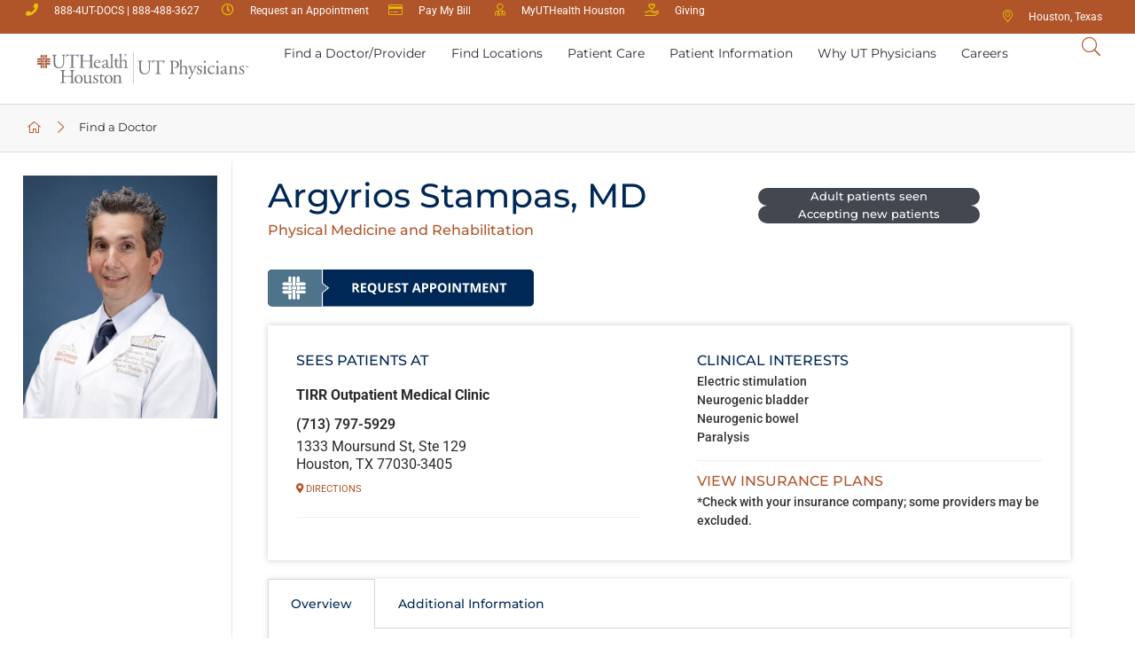

--- FILE ---
content_type: text/html; charset=UTF-8
request_url: https://www.utphysicians.com/provider/argyrios-stampas/
body_size: 48145
content:
<!doctype html> 
<html lang="en-US"> 
<head>
<meta charset="UTF-8">
<link rel="preload" href="https://www.utphysicians.com/wp-content/cache/fvm/min/0-css44d75c60b89b9c61fa24412756a4bfee5e0ed1db57f453939a680fadad542.css" as="style" media="all" />
<script data-cfasync="false">if(navigator.userAgent.match(/MSIE|Internet Explorer/i)||navigator.userAgent.match(/Trident\/7\..*?rv:11/i)){var href=document.location.href;if(!href.match(/[?&]iebrowser/)){if(href.indexOf("?")==-1){if(href.indexOf("#")==-1){document.location.href=href+"?iebrowser=1"}else{document.location.href=href.replace("#","?iebrowser=1#")}}else{if(href.indexOf("#")==-1){document.location.href=href+"&iebrowser=1"}else{document.location.href=href.replace("#","&iebrowser=1#")}}}}</script>
<script data-cfasync="false">class FVMLoader{constructor(e){this.triggerEvents=e,this.eventOptions={passive:!0},this.userEventListener=this.triggerListener.bind(this),this.delayedScripts={normal:[],async:[],defer:[]},this.allJQueries=[]}_addUserInteractionListener(e){this.triggerEvents.forEach(t=>window.addEventListener(t,e.userEventListener,e.eventOptions))}_removeUserInteractionListener(e){this.triggerEvents.forEach(t=>window.removeEventListener(t,e.userEventListener,e.eventOptions))}triggerListener(){this._removeUserInteractionListener(this),"loading"===document.readyState?document.addEventListener("DOMContentLoaded",this._loadEverythingNow.bind(this)):this._loadEverythingNow()}async _loadEverythingNow(){this._runAllDelayedCSS(),this._delayEventListeners(),this._delayJQueryReady(this),this._handleDocumentWrite(),this._registerAllDelayedScripts(),await this._loadScriptsFromList(this.delayedScripts.normal),await this._loadScriptsFromList(this.delayedScripts.defer),await this._loadScriptsFromList(this.delayedScripts.async),await this._triggerDOMContentLoaded(),await this._triggerWindowLoad(),window.dispatchEvent(new Event("wpr-allScriptsLoaded"))}_registerAllDelayedScripts(){document.querySelectorAll("script[type=fvmdelay]").forEach(e=>{e.hasAttribute("src")?e.hasAttribute("async")&&!1!==e.async?this.delayedScripts.async.push(e):e.hasAttribute("defer")&&!1!==e.defer||"module"===e.getAttribute("data-type")?this.delayedScripts.defer.push(e):this.delayedScripts.normal.push(e):this.delayedScripts.normal.push(e)})}_runAllDelayedCSS(){document.querySelectorAll("link[rel=fvmdelay]").forEach(e=>{e.setAttribute("rel","stylesheet")})}async _transformScript(e){return await this._requestAnimFrame(),new Promise(t=>{const n=document.createElement("script");let r;[...e.attributes].forEach(e=>{let t=e.nodeName;"type"!==t&&("data-type"===t&&(t="type",r=e.nodeValue),n.setAttribute(t,e.nodeValue))}),e.hasAttribute("src")?(n.addEventListener("load",t),n.addEventListener("error",t)):(n.text=e.text,t()),e.parentNode.replaceChild(n,e)})}async _loadScriptsFromList(e){const t=e.shift();return t?(await this._transformScript(t),this._loadScriptsFromList(e)):Promise.resolve()}_delayEventListeners(){let e={};function t(t,n){!function(t){function n(n){return e[t].eventsToRewrite.indexOf(n)>=0?"wpr-"+n:n}e[t]||(e[t]={originalFunctions:{add:t.addEventListener,remove:t.removeEventListener},eventsToRewrite:[]},t.addEventListener=function(){arguments[0]=n(arguments[0]),e[t].originalFunctions.add.apply(t,arguments)},t.removeEventListener=function(){arguments[0]=n(arguments[0]),e[t].originalFunctions.remove.apply(t,arguments)})}(t),e[t].eventsToRewrite.push(n)}function n(e,t){let n=e[t];Object.defineProperty(e,t,{get:()=>n||function(){},set(r){e["wpr"+t]=n=r}})}t(document,"DOMContentLoaded"),t(window,"DOMContentLoaded"),t(window,"load"),t(window,"pageshow"),t(document,"readystatechange"),n(document,"onreadystatechange"),n(window,"onload"),n(window,"onpageshow")}_delayJQueryReady(e){let t=window.jQuery;Object.defineProperty(window,"jQuery",{get:()=>t,set(n){if(n&&n.fn&&!e.allJQueries.includes(n)){n.fn.ready=n.fn.init.prototype.ready=function(t){e.domReadyFired?t.bind(document)(n):document.addEventListener("DOMContentLoaded2",()=>t.bind(document)(n))};const t=n.fn.on;n.fn.on=n.fn.init.prototype.on=function(){if(this[0]===window){function e(e){return e.split(" ").map(e=>"load"===e||0===e.indexOf("load.")?"wpr-jquery-load":e).join(" ")}"string"==typeof arguments[0]||arguments[0]instanceof String?arguments[0]=e(arguments[0]):"object"==typeof arguments[0]&&Object.keys(arguments[0]).forEach(t=>{delete Object.assign(arguments[0],{[e(t)]:arguments[0][t]})[t]})}return t.apply(this,arguments),this},e.allJQueries.push(n)}t=n}})}async _triggerDOMContentLoaded(){this.domReadyFired=!0,await this._requestAnimFrame(),document.dispatchEvent(new Event("DOMContentLoaded2")),await this._requestAnimFrame(),window.dispatchEvent(new Event("DOMContentLoaded2")),await this._requestAnimFrame(),document.dispatchEvent(new Event("wpr-readystatechange")),await this._requestAnimFrame(),document.wpronreadystatechange&&document.wpronreadystatechange()}async _triggerWindowLoad(){await this._requestAnimFrame(),window.dispatchEvent(new Event("wpr-load")),await this._requestAnimFrame(),window.wpronload&&window.wpronload(),await this._requestAnimFrame(),this.allJQueries.forEach(e=>e(window).trigger("wpr-jquery-load")),window.dispatchEvent(new Event("wpr-pageshow")),await this._requestAnimFrame(),window.wpronpageshow&&window.wpronpageshow()}_handleDocumentWrite(){const e=new Map;document.write=document.writeln=function(t){const n=document.currentScript,r=document.createRange(),i=n.parentElement;let a=e.get(n);void 0===a&&(a=n.nextSibling,e.set(n,a));const s=document.createDocumentFragment();r.setStart(s,0),s.appendChild(r.createContextualFragment(t)),i.insertBefore(s,a)}}async _requestAnimFrame(){return new Promise(e=>requestAnimationFrame(e))}static run(){const e=new FVMLoader(["keydown","mousemove","touchmove","touchstart","touchend","wheel"]);e._addUserInteractionListener(e)}}FVMLoader.run();</script>
<meta name="viewport" content="width=device-width, initial-scale=1">
<meta name="twitter:card" content="summary" class="utp-seo-meta-tag" />
<meta name="twitter:title" content="Argyrios Stampas, MD | UT Physicians" class="utp-seo-meta-tag" />
<meta name='robots' content='index, follow, max-image-preview:large, max-snippet:-1, max-video-preview:-1' /><title>Argyrios Stampas | Physical Medicine &amp; Rehab | UT Physicians</title><link rel="preload" data-rocket-preload as="image" href="https://www.utphysicians.com/wp-content/uploads/2018/04/Stampas-Argyrios-labcoat-web.jpg.webp" fetchpriority="high">
<meta name="description" content="Dr. Argyrios Stampas, UT Physicians physical medicine and rehabilitation, cares for adult patients in the Greater Houston area." />
<link rel="canonical" href="https://www.utphysicians.com/provider/argyrios-stampas/" />
<meta property="og:locale" content="en_US" />
<meta property="og:type" content="article" />
<meta property="og:title" content="Argyrios Stampas | Physical Medicine &amp; Rehab | UT Physicians" />
<meta property="og:description" content="Dr. Argyrios Stampas, UT Physicians physical medicine and rehabilitation, cares for adult patients in the Greater Houston area." />
<meta property="og:url" content="https://www.utphysicians.com/provider/argyrios-stampas/" />
<meta property="og:site_name" content="UT Physicians" />
<meta property="article:publisher" content="https://www.facebook.com/UTPhysicians/" />
<meta property="article:modified_time" content="2025-05-13T18:45:33+00:00" />
<meta property="og:image" content="https://www.utphysicians.com/wp-content/uploads/2018/04/Stampas-Argyrios-labcoat-web-400x400.jpg" />
<meta property="og:image:width" content="400" />
<meta property="og:image:height" content="400" />
<meta property="og:image:type" content="image/jpeg" />
<meta name="twitter:label1" content="Est. reading time" />
<meta name="twitter:data1" content="1 minute" />
<script type="application/ld+json" class="yoast-schema-graph">{"@context":"https://schema.org","@graph":[{"@type":["WebPage","ProfilePage"],"@id":"https://www.utphysicians.com/provider/argyrios-stampas/","url":"https://www.utphysicians.com/provider/argyrios-stampas/","name":"Argyrios Stampas | Physical Medicine & Rehab | UT Physicians","isPartOf":{"@id":"https://www.utphysicians.com/#website"},"primaryImageOfPage":{"@id":"https://www.utphysicians.com/provider/argyrios-stampas/#primaryimage"},"image":{"@id":"https://www.utphysicians.com/provider/argyrios-stampas/#primaryimage"},"thumbnailUrl":"https://www.utphysicians.com/wp-content/uploads/2018/04/Stampas-Argyrios-labcoat-web.jpg","datePublished":"2018-04-03T13:00:57+00:00","dateModified":"2025-05-13T18:45:33+00:00","description":"Dr. Argyrios Stampas, UT Physicians physical medicine and rehabilitation, cares for adult patients in the Greater Houston area.","breadcrumb":{"@id":"https://www.utphysicians.com/provider/argyrios-stampas/#breadcrumb"},"inLanguage":"en-US","potentialAction":[{"@type":"ReadAction","target":["https://www.utphysicians.com/provider/argyrios-stampas/"]}]},{"@type":"ImageObject","inLanguage":"en-US","@id":"https://www.utphysicians.com/provider/argyrios-stampas/#primaryimage","url":"https://www.utphysicians.com/wp-content/uploads/2018/04/Stampas-Argyrios-labcoat-web.jpg","contentUrl":"https://www.utphysicians.com/wp-content/uploads/2018/04/Stampas-Argyrios-labcoat-web.jpg","width":500,"height":625,"caption":"Argyrios Stampas, MD"},{"@type":"BreadcrumbList","@id":"https://www.utphysicians.com/provider/argyrios-stampas/#breadcrumb","itemListElement":[{"@type":"ListItem","position":1,"name":"Providers","item":"https://www.utphysicians.com/provider/"},{"@type":"ListItem","position":2,"name":"Argyrios Stampas"}]},{"@type":"WebSite","@id":"https://www.utphysicians.com/#website","url":"https://www.utphysicians.com/","name":"UT Physicians","description":"Houston’s Comprehensive Healthcare network","publisher":{"@id":"https://www.utphysicians.com/#organization"},"potentialAction":[{"@type":"SearchAction","target":{"@type":"EntryPoint","urlTemplate":"https://www.utphysicians.com/?s={search_term_string}"},"query-input":{"@type":"PropertyValueSpecification","valueRequired":true,"valueName":"search_term_string"}}],"inLanguage":"en-US"},{"@type":"Organization","@id":"https://www.utphysicians.com/#organization","name":"UT Physicians","url":"https://www.utphysicians.com/","logo":{"@type":"ImageObject","inLanguage":"en-US","@id":"https://www.utphysicians.com/#/schema/logo/image/","url":"https://www.utphysicians.com/wp-content/uploads/2020/06/uthealth-utp-cbh-logo-1.svg","contentUrl":"https://www.utphysicians.com/wp-content/uploads/2020/06/uthealth-utp-cbh-logo-1.svg","width":697,"height":99,"caption":"UT Physicians"},"image":{"@id":"https://www.utphysicians.com/#/schema/logo/image/"},"sameAs":["https://www.facebook.com/UTPhysicians/","https://x.com/UTPhysicians","https://www.instagram.com/utphysicians/?hl=en","https://www.linkedin.com/company/ut-physicians/","https://www.youtube.com/channel/UCOn3Tbu4R_X-s2_XEwkPQ1w","https://en.wikipedia.org/wiki/University_of_Texas_Health_Science_Center_at_Houston"],"mainEntityOfPage":{"@id":"https://www.utphysicians.com/provider/argyrios-stampas/"}}]}</script>
<link rel="alternate" type="application/rss+xml" title="UT Physicians &raquo; Feed" href="https://www.utphysicians.com/feed/" />
<link rel="alternate" type="application/rss+xml" title="UT Physicians &raquo; Comments Feed" href="https://www.utphysicians.com/comments/feed/" />
<link rel="preload" fetchpriority="low" id="fvmfonts-css" href="https://www.utphysicians.com/wp-content/cache/fvm/min/0-css4fd120f67bd887ae001333c095e43da35ca5cd2b612bf67fa8d3e13db90b5.css" as="style" media="all" onload="this.rel='stylesheet';this.onload=null"> 
<link rel="stylesheet" href="https://www.utphysicians.com/wp-content/cache/fvm/min/0-css44d75c60b89b9c61fa24412756a4bfee5e0ed1db57f453939a680fadad542.css" media="all" /> 
<link rel="preload" as="style" href="https://www.utphysicians.com/wp-content/cache/fvm/min/0-cssb02fd0b6b54b436eebce6cf823bb88c2eb95594f480ba2a150fc1a0d6ada5.css" media="all" onload="this.rel='stylesheet'" />
<script defer='defer' src='https://www.utphysicians.com/wp-content/cache/fvm/min/0-js6ced3dc226890709b430d55b2406533718ede680d3400578f97c55d0e3ec92.js'></script>
<link rel="profile" href="https://gmpg.org/xfn/11"> 
<script>
var theplus_ajax_url = "https://www.utphysicians.com/wp-admin/admin-ajax.php";
var theplus_ajax_post_url = "https://www.utphysicians.com/wp-admin/admin-post.php";
var theplus_nonce = "a214186692";
</script>
<style media="all">img:is([sizes="auto" i],[sizes^="auto," i]){contain-intrinsic-size:3000px 1500px}</style> 
<style id='classic-theme-styles-inline-css' media="all">/*! This file is auto-generated */ .wp-block-button__link{color:#fff;background-color:#32373c;border-radius:9999px;box-shadow:none;text-decoration:none;padding:calc(.667em + 2px) calc(1.333em + 2px);font-size:1.125em}.wp-block-file__button{background:#32373c;color:#fff;text-decoration:none}</style> 
<style id='global-styles-inline-css' media="all">:root{--wp--preset--aspect-ratio--square:1;--wp--preset--aspect-ratio--4-3:4/3;--wp--preset--aspect-ratio--3-4:3/4;--wp--preset--aspect-ratio--3-2:3/2;--wp--preset--aspect-ratio--2-3:2/3;--wp--preset--aspect-ratio--16-9:16/9;--wp--preset--aspect-ratio--9-16:9/16;--wp--preset--color--black:#000000;--wp--preset--color--cyan-bluish-gray:#abb8c3;--wp--preset--color--white:#ffffff;--wp--preset--color--pale-pink:#f78da7;--wp--preset--color--vivid-red:#cf2e2e;--wp--preset--color--luminous-vivid-orange:#ff6900;--wp--preset--color--luminous-vivid-amber:#fcb900;--wp--preset--color--light-green-cyan:#7bdcb5;--wp--preset--color--vivid-green-cyan:#00d084;--wp--preset--color--pale-cyan-blue:#8ed1fc;--wp--preset--color--vivid-cyan-blue:#0693e3;--wp--preset--color--vivid-purple:#9b51e0;--wp--preset--gradient--vivid-cyan-blue-to-vivid-purple:linear-gradient(135deg,rgba(6,147,227,1) 0%,rgb(155,81,224) 100%);--wp--preset--gradient--light-green-cyan-to-vivid-green-cyan:linear-gradient(135deg,rgb(122,220,180) 0%,rgb(0,208,130) 100%);--wp--preset--gradient--luminous-vivid-amber-to-luminous-vivid-orange:linear-gradient(135deg,rgba(252,185,0,1) 0%,rgba(255,105,0,1) 100%);--wp--preset--gradient--luminous-vivid-orange-to-vivid-red:linear-gradient(135deg,rgba(255,105,0,1) 0%,rgb(207,46,46) 100%);--wp--preset--gradient--very-light-gray-to-cyan-bluish-gray:linear-gradient(135deg,rgb(238,238,238) 0%,rgb(169,184,195) 100%);--wp--preset--gradient--cool-to-warm-spectrum:linear-gradient(135deg,rgb(74,234,220) 0%,rgb(151,120,209) 20%,rgb(207,42,186) 40%,rgb(238,44,130) 60%,rgb(251,105,98) 80%,rgb(254,248,76) 100%);--wp--preset--gradient--blush-light-purple:linear-gradient(135deg,rgb(255,206,236) 0%,rgb(152,150,240) 100%);--wp--preset--gradient--blush-bordeaux:linear-gradient(135deg,rgb(254,205,165) 0%,rgb(254,45,45) 50%,rgb(107,0,62) 100%);--wp--preset--gradient--luminous-dusk:linear-gradient(135deg,rgb(255,203,112) 0%,rgb(199,81,192) 50%,rgb(65,88,208) 100%);--wp--preset--gradient--pale-ocean:linear-gradient(135deg,rgb(255,245,203) 0%,rgb(182,227,212) 50%,rgb(51,167,181) 100%);--wp--preset--gradient--electric-grass:linear-gradient(135deg,rgb(202,248,128) 0%,rgb(113,206,126) 100%);--wp--preset--gradient--midnight:linear-gradient(135deg,rgb(2,3,129) 0%,rgb(40,116,252) 100%);--wp--preset--font-size--small:13px;--wp--preset--font-size--medium:20px;--wp--preset--font-size--large:36px;--wp--preset--font-size--x-large:42px;--wp--preset--spacing--20:0.44rem;--wp--preset--spacing--30:0.67rem;--wp--preset--spacing--40:1rem;--wp--preset--spacing--50:1.5rem;--wp--preset--spacing--60:2.25rem;--wp--preset--spacing--70:3.38rem;--wp--preset--spacing--80:5.06rem;--wp--preset--shadow--natural:6px 6px 9px rgba(0, 0, 0, 0.2);--wp--preset--shadow--deep:12px 12px 50px rgba(0, 0, 0, 0.4);--wp--preset--shadow--sharp:6px 6px 0px rgba(0, 0, 0, 0.2);--wp--preset--shadow--outlined:6px 6px 0px -3px rgba(255, 255, 255, 1), 6px 6px rgba(0, 0, 0, 1);--wp--preset--shadow--crisp:6px 6px 0px rgba(0, 0, 0, 1)}:where(.is-layout-flex){gap:.5em}:where(.is-layout-grid){gap:.5em}body .is-layout-flex{display:flex}.is-layout-flex{flex-wrap:wrap;align-items:center}.is-layout-flex>:is(*,div){margin:0}body .is-layout-grid{display:grid}.is-layout-grid>:is(*,div){margin:0}:where(.wp-block-columns.is-layout-flex){gap:2em}:where(.wp-block-columns.is-layout-grid){gap:2em}:where(.wp-block-post-template.is-layout-flex){gap:1.25em}:where(.wp-block-post-template.is-layout-grid){gap:1.25em}.has-black-color{color:var(--wp--preset--color--black)!important}.has-cyan-bluish-gray-color{color:var(--wp--preset--color--cyan-bluish-gray)!important}.has-white-color{color:var(--wp--preset--color--white)!important}.has-pale-pink-color{color:var(--wp--preset--color--pale-pink)!important}.has-vivid-red-color{color:var(--wp--preset--color--vivid-red)!important}.has-luminous-vivid-orange-color{color:var(--wp--preset--color--luminous-vivid-orange)!important}.has-luminous-vivid-amber-color{color:var(--wp--preset--color--luminous-vivid-amber)!important}.has-light-green-cyan-color{color:var(--wp--preset--color--light-green-cyan)!important}.has-vivid-green-cyan-color{color:var(--wp--preset--color--vivid-green-cyan)!important}.has-pale-cyan-blue-color{color:var(--wp--preset--color--pale-cyan-blue)!important}.has-vivid-cyan-blue-color{color:var(--wp--preset--color--vivid-cyan-blue)!important}.has-vivid-purple-color{color:var(--wp--preset--color--vivid-purple)!important}.has-black-background-color{background-color:var(--wp--preset--color--black)!important}.has-cyan-bluish-gray-background-color{background-color:var(--wp--preset--color--cyan-bluish-gray)!important}.has-white-background-color{background-color:var(--wp--preset--color--white)!important}.has-pale-pink-background-color{background-color:var(--wp--preset--color--pale-pink)!important}.has-vivid-red-background-color{background-color:var(--wp--preset--color--vivid-red)!important}.has-luminous-vivid-orange-background-color{background-color:var(--wp--preset--color--luminous-vivid-orange)!important}.has-luminous-vivid-amber-background-color{background-color:var(--wp--preset--color--luminous-vivid-amber)!important}.has-light-green-cyan-background-color{background-color:var(--wp--preset--color--light-green-cyan)!important}.has-vivid-green-cyan-background-color{background-color:var(--wp--preset--color--vivid-green-cyan)!important}.has-pale-cyan-blue-background-color{background-color:var(--wp--preset--color--pale-cyan-blue)!important}.has-vivid-cyan-blue-background-color{background-color:var(--wp--preset--color--vivid-cyan-blue)!important}.has-vivid-purple-background-color{background-color:var(--wp--preset--color--vivid-purple)!important}.has-black-border-color{border-color:var(--wp--preset--color--black)!important}.has-cyan-bluish-gray-border-color{border-color:var(--wp--preset--color--cyan-bluish-gray)!important}.has-white-border-color{border-color:var(--wp--preset--color--white)!important}.has-pale-pink-border-color{border-color:var(--wp--preset--color--pale-pink)!important}.has-vivid-red-border-color{border-color:var(--wp--preset--color--vivid-red)!important}.has-luminous-vivid-orange-border-color{border-color:var(--wp--preset--color--luminous-vivid-orange)!important}.has-luminous-vivid-amber-border-color{border-color:var(--wp--preset--color--luminous-vivid-amber)!important}.has-light-green-cyan-border-color{border-color:var(--wp--preset--color--light-green-cyan)!important}.has-vivid-green-cyan-border-color{border-color:var(--wp--preset--color--vivid-green-cyan)!important}.has-pale-cyan-blue-border-color{border-color:var(--wp--preset--color--pale-cyan-blue)!important}.has-vivid-cyan-blue-border-color{border-color:var(--wp--preset--color--vivid-cyan-blue)!important}.has-vivid-purple-border-color{border-color:var(--wp--preset--color--vivid-purple)!important}.has-vivid-cyan-blue-to-vivid-purple-gradient-background{background:var(--wp--preset--gradient--vivid-cyan-blue-to-vivid-purple)!important}.has-light-green-cyan-to-vivid-green-cyan-gradient-background{background:var(--wp--preset--gradient--light-green-cyan-to-vivid-green-cyan)!important}.has-luminous-vivid-amber-to-luminous-vivid-orange-gradient-background{background:var(--wp--preset--gradient--luminous-vivid-amber-to-luminous-vivid-orange)!important}.has-luminous-vivid-orange-to-vivid-red-gradient-background{background:var(--wp--preset--gradient--luminous-vivid-orange-to-vivid-red)!important}.has-very-light-gray-to-cyan-bluish-gray-gradient-background{background:var(--wp--preset--gradient--very-light-gray-to-cyan-bluish-gray)!important}.has-cool-to-warm-spectrum-gradient-background{background:var(--wp--preset--gradient--cool-to-warm-spectrum)!important}.has-blush-light-purple-gradient-background{background:var(--wp--preset--gradient--blush-light-purple)!important}.has-blush-bordeaux-gradient-background{background:var(--wp--preset--gradient--blush-bordeaux)!important}.has-luminous-dusk-gradient-background{background:var(--wp--preset--gradient--luminous-dusk)!important}.has-pale-ocean-gradient-background{background:var(--wp--preset--gradient--pale-ocean)!important}.has-electric-grass-gradient-background{background:var(--wp--preset--gradient--electric-grass)!important}.has-midnight-gradient-background{background:var(--wp--preset--gradient--midnight)!important}.has-small-font-size{font-size:var(--wp--preset--font-size--small)!important}.has-medium-font-size{font-size:var(--wp--preset--font-size--medium)!important}.has-large-font-size{font-size:var(--wp--preset--font-size--large)!important}.has-x-large-font-size{font-size:var(--wp--preset--font-size--x-large)!important}:where(.wp-block-post-template.is-layout-flex){gap:1.25em}:where(.wp-block-post-template.is-layout-grid){gap:1.25em}:where(.wp-block-columns.is-layout-flex){gap:2em}:where(.wp-block-columns.is-layout-grid){gap:2em}:root :where(.wp-block-pullquote){font-size:1.5em;line-height:1.6}</style> 
<script src="https://www.utphysicians.com/wp-includes/js/jquery/jquery.min.js?ver=3.7.1" id="jquery-core-js"></script>
<script src="https://www.utphysicians.com/wp-includes/js/jquery/jquery-migrate.min.js?ver=3.4.1" id="jquery-migrate-js"></script>
<script id="swiftype-js-extra">
var swiftypeParams = {"engineKey":"zzY6X6zXEndeDzHi-d93"};
</script>
<script src="https://www.utphysicians.com/wp-content/plugins/swiftype-search/Search/../assets/install_swiftype.min.js?ver=6.8.3" id="swiftype-js"></script>
<script>(function(w,d,s,l,i){w[l]=w[l]||[];w[l].push({'gtm.start':
new Date().getTime(),event:'gtm.js'});var f=d.getElementsByTagName(s)[0],
j=d.createElement(s),dl=l!='dataLayer'?'&l='+l:'';j.async=true;j.src=
'https://www.googletagmanager.com/gtm.js?id='+i+dl;f.parentNode.insertBefore(j,f);
})(window,document,'script','dataLayer','GTM-5DGS889L');</script>
<style media="all">body .elementor-slides-wrapper{max-width:100vw!important}body .swiper-slide-bg{max-width:100vw!important}body .swiper-container .ecs-post-loop.swiper-slide{max-width:100vw!important}body .swiper-container .ecs-posts{max-width:100vw!important}body .swiper-container .ecs-posts .elementor-image{max-width:100%!important}.elementor-widget-wrap.e-swiper-container{max-width:100%}@media screen and (max-width:799px){.gform_wrapper.gravity-theme .gfield input.medium,.gform_wrapper.gravity-theme .gfield select.medium{width:100%!important}}</style> 
<script id="environment" data-envtype="prod">console.log('environment:prod');</script>
<style media="all">@media(min-width:800px){.elementor-widget-loop-carousel h4.elementor-heading-title a{min-height:27px;display:block}}</style> 
<style media="all">@media print{a[href]::after{content:none!important}#headerDT,#quickNav,div[data-elementor-type="footer"],#post-related-data,#post-nav,#post-boilerplate,div[data-id="c587eb9"],div[data-id="5f81aa7"]{display:none}}</style> 
<style media="all">.e-con.e-parent:nth-of-type(n+4):not(.e-lazyloaded):not(.e-no-lazyload),.e-con.e-parent:nth-of-type(n+4):not(.e-lazyloaded):not(.e-no-lazyload) *{background-image:none!important}@media screen and (max-height:1024px){.e-con.e-parent:nth-of-type(n+3):not(.e-lazyloaded):not(.e-no-lazyload),.e-con.e-parent:nth-of-type(n+3):not(.e-lazyloaded):not(.e-no-lazyload) *{background-image:none!important}}@media screen and (max-height:640px){.e-con.e-parent:nth-of-type(n+2):not(.e-lazyloaded):not(.e-no-lazyload),.e-con.e-parent:nth-of-type(n+2):not(.e-lazyloaded):not(.e-no-lazyload) *{background-image:none!important}}</style> 
<link rel="icon" href="https://www.utphysicians.com/wp-content/uploads/2024/03/cropped-utp-favicon-192x192.png" sizes="192x192" /> 
<noscript><style id="rocket-lazyload-nojs-css">.rll-youtube-player, [data-lazy-src]{display:none !important;}</style></noscript>
</head>
<body class="wp-singular provider-template-default single single-provider postid-57725 single-format-standard wp-custom-logo wp-theme-hello-elementor wp-child-theme-utp elementor-default elementor-kit-8 elementor-page-145791"> <a class="skip-main" href="#mainPageContent">Skip to main content</a> 
<noscript><iframe title="GTM" src="https://www.googletagmanager.com/ns.html?id=GTM-5DGS889L"
height="0" width="0" style="display:none;visibility:hidden"></iframe></noscript>
<style media="all">.elementor-9 .elementor-element.elementor-element-2d95816c .elementor-icon-list-text{padding:10px 0 10px 0}#menu-menu-1 .elementor-widget.elementor-align-left .elementor-icon-list-item,#menu-menu-1 .elementor-widget.elementor-align-left .elementor-icon-list-item a{padding:3px 0 3px 0}.elementor-9+div>.elementor-element:first-of-type .elementor-list-item-link-full_width a span,.elementor-9+div>.elementor-element:nth-of-type(2) .elementor-list-item-link-full_width a span{padding:6px 0 6px 0}#headerDT #headerSearchBtn a{padding:5px}.single-post p a,.single-post li a,.single-story p a,.single-story li a,.single-provider p a,.single-provider li a{padding:3px 0}</style> <a class="skip-link screen-reader-text" href="#content">Skip to content</a> <div  data-elementor-type="header" data-elementor-id="9" class="elementor elementor-9 elementor-location-header" data-elementor-post-type="elementor_library"> <div class="elementor-element elementor-element-686c948 e-con-full elementor-hidden-tablet elementor-hidden-phone e-flex e-con e-parent" data-id="686c948" data-element_type="container" id="quickNav" data-settings="{&quot;background_background&quot;:&quot;classic&quot;}"> <div  class="elementor-element elementor-element-01b0756 elementor-hidden-tablet elementor-hidden-phone e-con-full e-flex e-con e-child" data-id="01b0756" data-element_type="container"> <div class="elementor-element elementor-element-4eaf4c4 elementor-icon-list--layout-inline elementor-mobile-align-center elementor-hidden-phone elementor-list-item-link-full_width elementor-widget elementor-widget-icon-list" data-id="4eaf4c4" data-element_type="widget" data-widget_type="icon-list.default"> <div  class="elementor-widget-container"> <ul class="elementor-icon-list-items elementor-inline-items"> <li class="elementor-icon-list-item elementor-inline-item"> <a href="tel:8884883627"> <span class="elementor-icon-list-icon"> <i aria-hidden="true" class="fas fa-phone"></i> </span> <span class="elementor-icon-list-text">888-4UT-DOCS | 888-488-3627</span> </a> </li> <li class="elementor-icon-list-item elementor-inline-item"> <a href="https://www.utphysicians.com/request-an-appointment/"> <span class="elementor-icon-list-icon"> <i aria-hidden="true" class="far fa-clock"></i> </span> <span class="elementor-icon-list-text">Request an Appointment</span> </a> </li> <li class="elementor-icon-list-item elementor-inline-item"> <a href="https://www.utphysicians.com/paymybill/"> <span class="elementor-icon-list-icon"> <i aria-hidden="true" class="fal fa-credit-card"></i> </span> <span class="elementor-icon-list-text">Pay My Bill</span> </a> </li> <li class="elementor-icon-list-item elementor-inline-item"> <a href="https://www.utphysicians.com/myuthealth/"> <span class="elementor-icon-list-icon"> <i aria-hidden="true" class="fal fa-user-md"></i> </span> <span class="elementor-icon-list-text">MyUTHealth Houston</span> </a> </li> <li class="elementor-icon-list-item elementor-inline-item"> <a href="https://www.utphysicians.com/honor-your-caregiver/"> <span class="elementor-icon-list-icon"> <i aria-hidden="true" class="far fa-hand-holding-heart"></i> </span> <span class="elementor-icon-list-text">Giving</span> </a> </li> </ul> </div> </div> </div> <div  class="elementor-element elementor-element-22ce300 elementor-hidden-tablet elementor-hidden-mobile e-con-full e-flex e-con e-child" data-id="22ce300" data-element_type="container"> <div class="elementor-element elementor-element-872c1ea elementor-icon-list--layout-inline elementor-mobile-align-center elementor-hidden-phone elementor-align-right ugeolocation elementor-list-item-link-full_width elementor-widget elementor-widget-icon-list" data-id="872c1ea" data-element_type="widget" data-widget_type="icon-list.default"> <div  class="elementor-widget-container"> <ul class="elementor-icon-list-items elementor-inline-items"> <li class="elementor-icon-list-item elementor-inline-item"> <span class="elementor-icon-list-icon"> <i aria-hidden="true" class="fal fa-map-marker-alt"></i> </span> <span class="elementor-icon-list-text"></span> </li> </ul> </div> </div> </div> </div> <div class="elementor-element elementor-element-e87519d e-con-full elementor-hidden-tablet elementor-hidden-phone e-flex e-con e-parent" data-id="e87519d" data-element_type="container" id="headerDT" data-settings="{&quot;background_background&quot;:&quot;classic&quot;}"> <div  class="elementor-element elementor-element-a6cb5f9 e-con-full e-flex e-con e-child" data-id="a6cb5f9" data-element_type="container"> <div class="elementor-element elementor-element-c6b0311 e-con-full e-flex e-con e-child" data-id="c6b0311" data-element_type="container" id="mainNavBarDT" data-settings="{&quot;background_background&quot;:&quot;classic&quot;}"> <div class="elementor-element elementor-element-0b42e6d e-con-full e-flex e-con e-child" data-id="0b42e6d" data-element_type="container"> <div class="elementor-element elementor-element-ba3f0ae logo-color elementor-widget elementor-widget-image" data-id="ba3f0ae" data-element_type="widget" data-widget_type="image.default"> <div class="elementor-widget-container"> <a href="/" aria-label="Return Home"> <img width="163" height="37" src="https://www.utphysicians.com/wp-content/uploads/2020/06/UTPM24-UTHH-UTP-H-RGB.svg" class="attachment-full size-full wp-image-123022" alt="UTHH-UTP Logo" /> </a> </div> </div> </div> <div class="elementor-element elementor-element-bfd93c1 elementor-hidden-tablet elementor-hidden-phone e-con-full e-flex e-con e-child" data-id="bfd93c1" data-element_type="container"> <div class="elementor-element elementor-element-a7ae6b4 elementor-widget elementor-widget-tp-navigation-menu" data-id="a7ae6b4" data-element_type="widget" data-widget_type="tp-navigation-menu.default"> <div class="elementor-widget-container"> <div class="plus-navigation-wrap text-center nav-menu6970361fca880a7ae6b4"> <div class="plus-navigation-inner menu-click main-menu-indicator-none sub-menu-indicator-none plus-menu-style-1" data-menu_transition="style-1" data-mobile-menu-click="no"> <div id="theplus-navigation-normal-menu" class="collapse navbar-collapse navbar-ex1-collapse"> <div class="plus-navigation-menu menu-horizontal"> <ul id="menu-menu-1" class="nav navbar-nav yamm menu-hover-none"><li id="menu-item-971" class="menu-item menu-item-type-custom menu-item-object-custom menu-item-has-children animate-dropdown menu-item-971 depth-0 dropdown plus-dropdown-full-width" ><a title="Find a Doctor/Provider" href="/doctors/" class="dropdown-toggle" aria-haspopup="true" data-text="Find a Doctor/Provider">Find a Doctor/Provider</a> <ul role="menu" class="dropdown-menu"> <li id="menu-item-990" class="menu-item menu-item-type-post_type menu-item-object-plus-mega-menu animate-dropdown menu-item-990 plus-dropdown-menu-" ><div class="plus-megamenu-content"> <div data-elementor-type="wp-post" data-elementor-id="164" class="elementor elementor-164" data-elementor-post-type="plus-mega-menu"> <div class="elementor-element elementor-element-8c85bfe e-con-full e-flex e-con e-parent" data-id="8c85bfe" data-element_type="container" data-settings="{&quot;background_background&quot;:&quot;classic&quot;}"> <div class="elementor-element elementor-element-8d189cd e-con-full e-flex e-con e-child" data-id="8d189cd" data-element_type="container"> <div class="elementor-element elementor-element-a52f9b4 e-con-full e-flex e-con e-child" data-id="a52f9b4" data-element_type="container"> <div class="elementor-element elementor-element-eada798 e-con-full e-flex e-con e-child" data-id="eada798" data-element_type="container"> <div class="elementor-element elementor-element-9192dbb elementor-widget elementor-widget-heading" data-id="9192dbb" data-element_type="widget" data-widget_type="heading.default"> <div class="elementor-widget-container"> <h2 class="elementor-heading-title elementor-size-default">Find a Doctor/Provider</h2> </div> </div> <div class="elementor-element elementor-element-72db1e1 elementor-align-left elementor-icon-list--layout-traditional elementor-list-item-link-full_width elementor-widget elementor-widget-icon-list" data-id="72db1e1" data-element_type="widget" data-widget_type="icon-list.default"> <div class="elementor-widget-container"> <ul class="elementor-icon-list-items"> <li class="elementor-icon-list-item"> <a href="https://www.utphysicians.com/doctors/?lat=29.7600771&#038;lng=-95.37011079999999&#038;city=Houston"> <span class="elementor-icon-list-icon"> <i aria-hidden="true" class="fal fa-chevron-right"></i> </span> <span class="elementor-icon-list-text">Search Doctors/Providers</span> </a> </li> <li class="elementor-icon-list-item"> <a href="/specialty/"> <span class="elementor-icon-list-icon"> <i aria-hidden="true" class="fal fa-chevron-right"></i> </span> <span class="elementor-icon-list-text">Specialties</span> </a> </li> <li class="elementor-icon-list-item"> <a href="/glossary/a/"> <span class="elementor-icon-list-icon"> <i aria-hidden="true" class="fal fa-chevron-right"></i> </span> <span class="elementor-icon-list-text">Directory A-Z</span> </a> </li> </ul> </div> </div> <div class="elementor-element elementor-element-6f2fa2b elementor-widget-divider--view-line elementor-widget elementor-widget-divider" data-id="6f2fa2b" data-element_type="widget" data-widget_type="divider.default"> <div class="elementor-widget-container"> <div class="elementor-divider"> <span class="elementor-divider-separator"> </span> </div> </div> </div> <div class="elementor-element elementor-element-4ae682b elementor-align-left elementor-icon-list--layout-traditional elementor-list-item-link-full_width elementor-widget elementor-widget-icon-list" data-id="4ae682b" data-element_type="widget" data-widget_type="icon-list.default"> <div class="elementor-widget-container"> <ul class="elementor-icon-list-items"> <li class="elementor-icon-list-item"> <a href="https://www.utphysicians.com/request-an-appointment/"> <span class="elementor-icon-list-icon"> <i aria-hidden="true" class="fal fa-calendar-plus"></i> </span> <span class="elementor-icon-list-text">Request An Appointment</span> </a> </li> <li class="elementor-icon-list-item"> <a href="https://www.utphysicians.com/myuthealthhouston/"> <span class="elementor-icon-list-icon"> <i aria-hidden="true" class="fal fa-lock-alt"></i> </span> <span class="elementor-icon-list-text">MyUTHealth Houston</span> </a> </li> </ul> </div> </div> </div> </div> </div> <div class="elementor-element elementor-element-ed566aa elementor-hidden-mobile e-con-full e-flex e-con e-child" data-id="ed566aa" data-element_type="container" data-settings="{&quot;background_background&quot;:&quot;classic&quot;}"> <div class="elementor-element elementor-element-22728ea e-con-full e-flex e-con e-child" data-id="22728ea" data-element_type="container" data-settings="{&quot;background_background&quot;:&quot;classic&quot;}"> <div class="elementor-element elementor-element-b18577e e-con-full e-flex e-con e-child" data-id="b18577e" data-element_type="container"> <div class="elementor-element elementor-element-8254216 elementor-widget elementor-widget-WWCAreamap" data-id="8254216" data-element_type="widget" data-widget_type="WWCAreamap.default"> <div class="elementor-widget-container"> <div class="wwc-gmap-elementor-widget"><div class="inner">
<style media="all">div#W_WMAP_136_map.wwcui-gmap-obj{width:100%;height:100%}div#W_WMAP_136_map{position:relative}.filtermap.active .elementor-row .map-filter .elementor-column-wrap{border:2px #008f49 solid!important}#wwcuiAMapListW_WMAP_136{flex:0;max-width:0;min-height:0;overflow:hidden;transition:all .5s ease;display:flex;flex-direction:column}div#wwcuiAMapListW_WMAP_136 .inner{position:relative;border:1px #ccc solid;border-right:0;flex:1}div#wwcuiAMapListW_WMAP_136 .inner{border:1px #ccc solid;border-right:0;flex:1;max-height:90%;overflow:hidden;overflow-y:scroll}div#wwcuiAMapListW_WMAP_136 .inner{border:1px #ccc solid;border-right:0;flex:1;max-height:90%;overflow:hidden;overflow-y:scroll;position:relative;z-index:10;box-shadow:inset -5px 0 10px rgba(0,0,0,.1)}div#wwcuiAMapListW_WMAP_136 .inner .list{padding:1rem}.land-amap-holder.open #wwcuiAMapListW_WMAP_136{flex:.3;max-width:1000000px}.land-amap-holder #W_WMAP_136_map{flex:1;transition:all .5s ease;border-left:0}.list-group{margin-bottom:1rem}.list-group h4{margin:0;font-size:1rem}h1.gmap-iw-heading{font-size:.9rem;margin:0;text-transform:none!important}.gmap-iw-body{color:#373632;font-size:1rem}.gmap-iw-body h6{color:#373632;font-size:.8rem;font-weight:400;margin:.6rem 0}span.acts{font-size:.85rem;margin:1rem 0;display:block}span.acts a{font-size:.7rem;margin:1rem;font-weight:700}.land-amap-holder{height:450px!important}div#W_WMAP_136_map.wwcui-gmap-obj{height:450px!important}#wwcuiAMapList{height:450px!important}.land-amap-holder .list-item h5{text-align:left}.land-amap-holder .list-group h4{color:;text-align:left;text-transform:uppercase}h1.gmap-iw-heading{color:;text-align:left}@media (max-width:767px){.hs-form-title{}}@media (max-width:500px){.hs-form-title{}.land-amap-holder{display:block;min-height:90vh;flex-direction:column}.land-amap-holder{display:flex;min-height:0;flex-direction:column-reverse;max-height:100vh!important;height:100vh}.land-amap-holder.open #wwcuiAMapList{flex:1;max-width:1000000px;height:300px!important;max-height:none;min-height:300px}.land-amap-holder.open #wwcuiAMapList{flex:1;max-width:1000000px;height:320px!important;max-height:none;min-height:680px}.land-amap-holder.open #wwcuiAMapList{flex:.45;max-width:1000000px;height:35vh!important;max-height:none;min-height:35vh}div#wwcuiAMapListW_WMAP_136 .inner{border:1px #ccc solid;border-right:0;flex:1;max-height:none;overflow:hidden;overflow-y:scroll;position:relative;z-index:100000000;box-shadow:inset -5px 0 10px rgba(0,0,0,.1);padding-bottom:3rem}.land-amap-holder #W_WMAP_136_map{flex:.55;transition:all .5s ease;border:1px #ccc solid;border-left:0;height:65vh;max-height:65vh}}</style> <div id="W_WMAP_136_wrapper" class="wwcui-gmap show-labels"><div class="land-amap-holder"><div id="wwcuiAMapListW_WMAP_136" style=""></div><div id="W_WMAP_136_map" class="wwcui-gmap-obj"></div></div></div> 
<script>
jQuery(window).load( function() {
});
jQuery(document).ready( function() {
var options = {
mapId: 'a5bcf7edea8c6e1d',
container: 'W_WMAP_136_map',
gmcenteron_lat: 29.764748,
gmcenteron_lng: -95.361965,
gmzoom_size: 9,
gmlist: '',
locations: [{"poi_name":"UT Physicians Urogynecology Center \u2013 Katy","poi_color":"#1A4C6D","add_address":"yes","add_contact":"yes","poi_lat":"29.787264","poi_lng":"-95.789424","poi_address":"23920 Katy Fwy","poi_city_state_zip":"Katy, TX 77494","poi_phone":"","poi_city":"Katy","poi_state":"TX","poi_group":"Katy","poi_icon_scale_size":34,"poi_ico_stroke_sweight_size":0,"poi_icon_animated":"yes","poi_action":"infowindow","poi_url":"\/clinc\/ut-physicians-urogynecology-center-katy"},{"poi_name":"UT Physicians Urogynecology Center \u2013 Greater Heights","poi_color":"#1A4C6D","add_address":"yes","add_contact":"yes","poi_lat":"29.8117063","poi_lng":"-95.432514","poi_address":"1631 North Loop W","poi_city_state_zip":"Houston, TX 77008","poi_phone":"","poi_city":"Houston","poi_state":"TX","poi_group":"Houston","poi_icon_scale_size":34,"poi_ico_stroke_sweight_size":0,"poi_icon_animated":"yes","poi_action":"infowindow","poi_url":"\/clinc\/ut-physicians-urogynecology-center-greater-heights"},{"poi_name":"UT Physicians Minimally Invasive Surgeons of Texas (UTMIST) \u2013 Pearland","poi_color":"#1A4C6D","add_address":"yes","add_contact":"yes","poi_lat":"29.5611439","poi_lng":"-95.3933808","poi_address":"11049 Memorial Hermann Dr","poi_city_state_zip":"Pearland, TX 77584","poi_phone":"","poi_city":"Pearland","poi_state":"TX","poi_group":"Pearland","poi_icon_scale_size":34,"poi_ico_stroke_sweight_size":0,"poi_icon_animated":"yes","poi_action":"infowindow","poi_url":"\/clinc\/ut-physicians-minimally-invasive-surgeons-of-texas-utmist-pearland"},{"poi_name":"UT Physicians Women&acute;s Center \u2013 League City","poi_color":"#1A4C6D","add_address":"yes","add_contact":"yes","poi_lat":"29.470990","poi_lng":"-95.096270","poi_address":"2555 Gulf Fwy S","poi_city_state_zip":"League City, TX 77573","poi_phone":"","poi_city":"League City","poi_state":"TX","poi_group":"League City","poi_icon_scale_size":34,"poi_ico_stroke_sweight_size":0,"poi_icon_animated":"yes","poi_action":"infowindow","poi_url":"\/clinc\/ut-physicians-womens-center-league-city"},{"poi_name":"UT Physicians Pediatric Multispecialty \u2013 Katy","poi_color":"#1A4C6D","add_address":"yes","add_contact":"yes","poi_lat":"29.786816","poi_lng":"-95.789922","poi_address":"23964 Katy Fwy","poi_city_state_zip":"Katy, TX 77494","poi_phone":"","poi_city":"Katy","poi_state":"TX","poi_group":"Katy","poi_icon_scale_size":34,"poi_ico_stroke_sweight_size":0,"poi_icon_animated":"yes","poi_action":"infowindow","poi_url":"\/clinc\/ut-physicians-pediatric-multispecialty-katy"},{"poi_name":"UT Physicians Plastic Surgery - Katy","poi_color":"#1A4C6D","add_address":"yes","add_contact":"yes","poi_lat":"29.785970","poi_lng":"-95.786360","poi_address":"23910 Katy Fwy","poi_city_state_zip":"Katy, TX 77494","poi_phone":"","poi_city":"Katy","poi_state":"TX","poi_group":"Katy","poi_icon_scale_size":34,"poi_ico_stroke_sweight_size":0,"poi_icon_animated":"yes","poi_action":"infowindow","poi_url":"\/clinc\/ut-physicians-plastic-surgery-katy"},{"poi_name":"UT Physicians Gynecologic Oncology \u2013 Katy","poi_color":"#1A4C6D","add_address":"yes","add_contact":"yes","poi_lat":"29.787264","poi_lng":"-95.789424","poi_address":"23920 Katy Fwy","poi_city_state_zip":"Katy, TX 77494","poi_phone":"","poi_city":"Katy","poi_state":"TX","poi_group":"Katy","poi_icon_scale_size":34,"poi_ico_stroke_sweight_size":0,"poi_icon_animated":"yes","poi_action":"infowindow","poi_url":"\/clinc\/ut-physicians-gynecologic-oncology-katy"},{"poi_name":"UT Physicians Women&acute;s Center II \u2013 Sugar Land","poi_color":"#1A4C6D","add_address":"yes","add_contact":"yes","poi_lat":"29.564094","poi_lng":"-95.6936106","poi_address":"17510 W Grand Pkwy S","poi_city_state_zip":"Sugar Land, TX 77479","poi_phone":"","poi_city":"Sugar Land","poi_state":"TX","poi_group":"Sugar Land","poi_icon_scale_size":34,"poi_ico_stroke_sweight_size":0,"poi_icon_animated":"yes","poi_action":"infowindow","poi_url":"\/clinc\/ut-physicians-womens-center-ii-sugar-land"},{"poi_name":"UT Physicians Maternal-Fetal Medicine Center \u2013 Katy","poi_color":"#1A4C6D","add_address":"yes","add_contact":"yes","poi_lat":"29.787264","poi_lng":"-95.789424","poi_address":"23920 Katy Fwy","poi_city_state_zip":"Katy, TX 77494","poi_phone":"","poi_city":"Katy","poi_state":"TX","poi_group":"Katy","poi_icon_scale_size":34,"poi_ico_stroke_sweight_size":0,"poi_icon_animated":"yes","poi_action":"infowindow","poi_url":"\/clinc\/ut-physicians-maternal-fetal-medicine-center-katy"},{"poi_name":"UT Physicians General Surgery - Katy","poi_color":"#1A4C6D","add_address":"yes","add_contact":"yes","poi_lat":"29.785970","poi_lng":"-95.786360","poi_address":"23910 Katy Fwy","poi_city_state_zip":"Katy, TX 77494","poi_phone":"","poi_city":"Katy","poi_state":"TX","poi_group":"Katy","poi_icon_scale_size":34,"poi_ico_stroke_sweight_size":0,"poi_icon_animated":"yes","poi_action":"infowindow","poi_url":"\/clinc\/ut-physicians-general-surgery-katy"},{"poi_name":"UT Physicians Colon & Rectal Clinic \u2013 Northeast","poi_color":"#1A4C6D","add_address":"yes","add_contact":"yes","poi_lat":"29.995400","poi_lng":"-95.275090","poi_address":"18980 N Memorial Dr","poi_city_state_zip":"Humble, TX 77338","poi_phone":"","poi_city":"Humble","poi_state":"TX","poi_group":"Humble","poi_icon_scale_size":34,"poi_ico_stroke_sweight_size":0,"poi_icon_animated":"yes","poi_action":"infowindow","poi_url":"\/clinc\/ut-physicians-colon-rectal-clinic-northeast"},{"poi_name":"UT Physicians Plastic Surgery \u2013 Sugar Land","poi_color":"#1A4C6D","add_address":"yes","add_contact":"yes","poi_lat":"29.564094","poi_lng":"-95.6936106","poi_address":"17510 W Grand Pkwy S","poi_city_state_zip":"Sugar Land, TX 77479","poi_phone":"","poi_city":"Sugar Land","poi_state":"TX","poi_group":"Sugar Land","poi_icon_scale_size":34,"poi_ico_stroke_sweight_size":0,"poi_icon_animated":"yes","poi_action":"infowindow","poi_url":"\/clinc\/ut-physicians-plastic-surgery-sugar-land"},{"poi_name":"UT Physicians Pediatric Multispecialty - Texas Medical Center","poi_color":"#1A4C6D","add_address":"yes","add_contact":"yes","poi_lat":"29.7145361","poi_lng":"-95.4001523","poi_address":"6410 Fannin St","poi_city_state_zip":"Houston, TX 77030","poi_phone":"","poi_city":"Houston","poi_state":"TX","poi_group":"Houston","poi_icon_scale_size":34,"poi_ico_stroke_sweight_size":0,"poi_icon_animated":"yes","poi_action":"infowindow","poi_url":"\/clinc\/ut-physicians-pediatric-multispecialty-texas-medical-center"},{"poi_name":"UT Physicians High Risk Mothers Center","poi_color":"#1A4C6D","add_address":"yes","add_contact":"yes","poi_lat":"29.7145361","poi_lng":"-95.4001523","poi_address":"6410 Fannin St","poi_city_state_zip":"Houston, TX 77030","poi_phone":"","poi_city":"Houston","poi_state":"TX","poi_group":"Houston","poi_icon_scale_size":34,"poi_ico_stroke_sweight_size":0,"poi_icon_animated":"yes","poi_action":"infowindow","poi_url":"\/clinc\/ut-physicians-high-risk-mothers-center"},{"poi_name":"UT Physicians Heart & Vascular \u2013 Pearland","poi_color":"#1A4C6D","add_address":"yes","add_contact":"yes","poi_lat":"29.5621312","poi_lng":"-95.3916449","poi_address":"10905 Memorial Hermann Dr","poi_city_state_zip":"Pearland, TX 77584","poi_phone":"","poi_city":"Pearland","poi_state":"TX","poi_group":"Pearland","poi_icon_scale_size":34,"poi_ico_stroke_sweight_size":0,"poi_icon_animated":"yes","poi_action":"infowindow","poi_url":"\/clinc\/ut-physicians-heart-vascular-pearland"},{"poi_name":"UT Physicians Advanced Minimally Invasive Gynecology (AMIG) \u2013 Memorial City","poi_color":"#1A4C6D","add_address":"yes","add_contact":"yes","poi_lat":"29.7825887","poi_lng":"-95.5477573","poi_address":"929 Gessner Rd","poi_city_state_zip":"Houston, TX 77024","poi_phone":"","poi_city":"Houston","poi_state":"TX","poi_group":"Houston","poi_icon_scale_size":34,"poi_ico_stroke_sweight_size":0,"poi_icon_animated":"yes","poi_action":"infowindow","poi_url":"\/clinc\/ut-physicians-advanced-minimally-invasive-gynecology-amig-memorial-city"},{"poi_name":"UT Physicians Advanced Minimally Invasive Gynecology (AMIG) \u2013 Sugar Land","poi_color":"#1A4C6D","add_address":"yes","add_contact":"yes","poi_lat":"29.564094","poi_lng":"-95.6936106","poi_address":"17510 W Grand Pkwy S","poi_city_state_zip":"Sugar Land, TX 77479","poi_phone":"","poi_city":"Sugar Land","poi_state":"TX","poi_group":"Sugar Land","poi_icon_scale_size":34,"poi_ico_stroke_sweight_size":0,"poi_icon_animated":"yes","poi_action":"infowindow","poi_url":"\/clinc\/ut-physicians-advanced-minimally-invasive-gynecology-amig-sugar-land"},{"poi_name":"UT Physicians Gynecologic Oncology \u2013 Sugar Land","poi_color":"#1A4C6D","add_address":"yes","add_contact":"yes","poi_lat":"29.564094","poi_lng":"-95.6936106","poi_address":"17510 W Grand Pkwy S","poi_city_state_zip":"Sugar Land, TX 77479","poi_phone":"","poi_city":"Sugar Land","poi_state":"TX","poi_group":"Sugar Land","poi_icon_scale_size":34,"poi_ico_stroke_sweight_size":0,"poi_icon_animated":"yes","poi_action":"infowindow","poi_url":"\/clinc\/ut-physicians-gynecologic-oncology-sugar-land"},{"poi_name":"UT Physicians Allergy & Immunology","poi_color":"#1A4C6D","add_address":"yes","add_contact":"yes","poi_lat":"29.7145361","poi_lng":"-95.4001523","poi_address":"6410 Fannin St","poi_city_state_zip":"Houston, TX 77030","poi_phone":"","poi_city":"Houston","poi_state":"TX","poi_group":"Houston","poi_icon_scale_size":34,"poi_ico_stroke_sweight_size":0,"poi_icon_animated":"yes","poi_action":"infowindow","poi_url":"\/clinc\/ut-physicians-allergy-immunology"},{"poi_name":"UT Physicians Plastic Surgery - Memorial City","poi_color":"#1A4C6D","add_address":"yes","add_contact":"yes","poi_lat":"29.7825887","poi_lng":"-95.5477573","poi_address":"929 Gessner Rd","poi_city_state_zip":"Houston, TX 77024","poi_phone":"","poi_city":"Houston","poi_state":"TX","poi_group":"Houston","poi_icon_scale_size":34,"poi_ico_stroke_sweight_size":0,"poi_icon_animated":"yes","poi_action":"infowindow","poi_url":"\/clinc\/ut-physicians-plastic-surgery-memorial-city"},{"poi_name":"UT Physicians CDH Adult Program","poi_color":"#1A4C6D","add_address":"yes","add_contact":"yes","poi_lat":"29.7145361","poi_lng":"-95.4001523","poi_address":"6410 Fannin St","poi_city_state_zip":"Houston, TX 77030","poi_phone":"","poi_city":"Houston","poi_state":"TX","poi_group":"Houston","poi_icon_scale_size":34,"poi_ico_stroke_sweight_size":0,"poi_icon_animated":"yes","poi_action":"infowindow","poi_url":"\/clinc\/ut-physicians-cdh-adult-program"},{"poi_name":"UT Physicians CDH Pediatric Program","poi_color":"#1A4C6D","add_address":"yes","add_contact":"yes","poi_lat":"29.7145361","poi_lng":"-95.4001523","poi_address":"6410 Fannin St","poi_city_state_zip":"Houston, TX 77030","poi_phone":"","poi_city":"Houston","poi_state":"TX","poi_group":"Houston","poi_icon_scale_size":34,"poi_ico_stroke_sweight_size":0,"poi_icon_animated":"yes","poi_action":"infowindow","poi_url":"\/clinc\/ut-physicians-cdh-pediatric-program"},{"poi_name":"UT Physicians Maternal-Fetal Medicine Center \u2013 Sugar Land","poi_color":"#1A4C6D","add_address":"yes","add_contact":"yes","poi_lat":"29.564094","poi_lng":"-95.6936106","poi_address":"17510 W Grand Pkwy S","poi_city_state_zip":"Sugar Land, TX 77479","poi_phone":"","poi_city":"Sugar Land","poi_state":"TX","poi_group":"Sugar Land","poi_icon_scale_size":34,"poi_ico_stroke_sweight_size":0,"poi_icon_animated":"yes","poi_action":"infowindow","poi_url":"\/clinc\/ut-physicians-maternal-fetal-medicine-center-sugar-land"},{"poi_name":"UT Physicians Psychiatry Outpatient Clinic - Memorial City","poi_color":"#1A4C6D","add_address":"yes","add_contact":"yes","poi_lat":"29.7817282","poi_lng":"-95.5467731","poi_address":"925 Gessner Rd","poi_city_state_zip":"Houston, TX 77024","poi_phone":"","poi_city":"Houston","poi_state":"TX","poi_group":"Houston","poi_icon_scale_size":34,"poi_ico_stroke_sweight_size":0,"poi_icon_animated":"yes","poi_action":"infowindow","poi_url":"\/clinc\/ut-physicians-psychiatry-outpatient-clinic-memorial-city"},{"poi_name":"UTHealth Houston Neurosciences II - Sugar Land","poi_color":"#1A4C6D","add_address":"yes","add_contact":"yes","poi_lat":"29.564094","poi_lng":"-95.6936106","poi_address":"17510 W Grand Pkwy S","poi_city_state_zip":"Sugar Land, TX 77479","poi_phone":"","poi_city":"Sugar Land","poi_state":"TX","poi_group":"Sugar Land","poi_icon_scale_size":34,"poi_ico_stroke_sweight_size":0,"poi_icon_animated":"yes","poi_action":"infowindow","poi_url":"\/clinc\/uthealth-houston-neurosciences-ii-sugar-land"},{"poi_name":"UT Physicians EP Heart - College Station","poi_color":"#1A4C6D","add_address":"yes","add_contact":"yes","poi_lat":"30.5808089","poi_lng":"-96.2900921","poi_address":"1721 Birmingham Rd","poi_city_state_zip":"College Station, TX 77845","poi_phone":"","poi_city":"College Station","poi_state":"TX","poi_group":"College Station","poi_icon_scale_size":34,"poi_ico_stroke_sweight_size":0,"poi_icon_animated":"yes","poi_action":"infowindow","poi_url":"\/clinc\/ut-physicians-ep-heart-college-station"},{"poi_name":"UT Physicians Women&acute;s Center - Southwest","poi_color":"#1A4C6D","add_address":"yes","add_contact":"yes","poi_lat":"29.6927377","poi_lng":"-95.5262588","poi_address":"7789 Southwest Fwy","poi_city_state_zip":"Houston, TX 77074","poi_phone":"","poi_city":"Houston","poi_state":"TX","poi_group":"Houston","poi_icon_scale_size":34,"poi_ico_stroke_sweight_size":0,"poi_icon_animated":"yes","poi_action":"infowindow","poi_url":"\/clinc\/ut-physicians-womens-center-southwest"},{"poi_name":"UT Physicians Maternal-Fetal Medicine Center \u2013 Southwest","poi_color":"#1A4C6D","add_address":"yes","add_contact":"yes","poi_lat":"29.6927377","poi_lng":"-95.5262588","poi_address":"7789 Southwest Fwy","poi_city_state_zip":"Houston, TX 77074","poi_phone":"","poi_city":"Houston","poi_state":"TX","poi_group":"Houston","poi_icon_scale_size":34,"poi_ico_stroke_sweight_size":0,"poi_icon_animated":"yes","poi_action":"infowindow","poi_url":"\/clinc\/ut-physicians-maternal-fetal-medicine-center-southwest"},{"poi_name":"UT Physicians Plastic Surgery - Greater Heights","poi_color":"#1A4C6D","add_address":"yes","add_contact":"yes","poi_lat":"29.8117063","poi_lng":"-95.432514","poi_address":"1631 North Loop W","poi_city_state_zip":"Houston, TX 77008","poi_phone":"","poi_city":"Houston","poi_state":"TX","poi_group":"Houston","poi_icon_scale_size":34,"poi_ico_stroke_sweight_size":0,"poi_icon_animated":"yes","poi_action":"infowindow","poi_url":"\/clinc\/ut-physicians-plastic-surgery-greater-heights"},{"poi_name":"UT Physicians Plastic Surgery II \u2013 Texas Medical Center","poi_color":"#1A4C6D","add_address":"yes","add_contact":"yes","poi_lat":"29.7145361","poi_lng":"-95.4001523","poi_address":"6410 Fannin St","poi_city_state_zip":"Houston, TX 77030","poi_phone":"","poi_city":"Houston","poi_state":"TX","poi_group":"Houston","poi_icon_scale_size":34,"poi_ico_stroke_sweight_size":0,"poi_icon_animated":"yes","poi_action":"infowindow","poi_url":"\/clinc\/ut-physicians-plastic-surgery-ii-texas-medical-center"},{"poi_name":"UT Physicians Advanced Minimally Invasive Gynecology (AMIG) - Bellaire Station","poi_color":"#1A4C6D","add_address":"yes","add_contact":"yes","poi_lat":"29.708601","poi_lng":"-95.4623927","poi_address":"6500 West Loop S","poi_city_state_zip":"Bellaire, TX 77401","poi_phone":"","poi_city":"Bellaire","poi_state":"TX","poi_group":"Bellaire","poi_icon_scale_size":34,"poi_ico_stroke_sweight_size":0,"poi_icon_animated":"yes","poi_action":"infowindow","poi_url":"\/clinc\/ut-physicians-advanced-minimally-invasive-gynecology-amig-bellaire-station"},{"poi_name":"UT Physicians Interventional Psychiatry Clinic","poi_color":"#1A4C6D","add_address":"yes","add_contact":"yes","poi_lat":"29.7032113","poi_lng":"-95.4053423","poi_address":"7000 Fannin St","poi_city_state_zip":"Houston, TX 77030","poi_phone":"","poi_city":"Houston","poi_state":"TX","poi_group":"Houston","poi_icon_scale_size":34,"poi_ico_stroke_sweight_size":0,"poi_icon_animated":"yes","poi_action":"infowindow","poi_url":"\/clinc\/ut-physicians-interventional-psychiatry-clinic"},{"poi_name":"UT Physicians Maternal-Fetal Medicine Center \u2013 Southeast","poi_color":"#1A4C6D","add_address":"yes","add_contact":"yes","poi_lat":"29.5833232","poi_lng":"-95.2087134","poi_address":"11914 Astoria Blvd","poi_city_state_zip":"Houston, TX 77089","poi_phone":"","poi_city":"Houston","poi_state":"TX","poi_group":"Houston","poi_icon_scale_size":34,"poi_ico_stroke_sweight_size":0,"poi_icon_animated":"yes","poi_action":"infowindow","poi_url":"\/clinc\/ut-physicians-maternal-fetal-medicine-center-southeast"},{"poi_name":"UT Physicians Maternal-Fetal Medicine Center \u2013 Greater Heights","poi_color":"#1A4C6D","add_address":"yes","add_contact":"yes","poi_lat":"29.8117063","poi_lng":"-95.432514","poi_address":"1631 North Loop W","poi_city_state_zip":"Houston, TX 77008","poi_phone":"","poi_city":"Houston","poi_state":"TX","poi_group":"Houston","poi_icon_scale_size":34,"poi_ico_stroke_sweight_size":0,"poi_icon_animated":"yes","poi_action":"infowindow","poi_url":"\/clinc\/ut-physicians-maternal-fetal-medicine-center-greater-heights"},{"poi_name":"UT Physicians Women&acute;s Center - Greater Heights","poi_color":"#1A4C6D","add_address":"yes","add_contact":"yes","poi_lat":"29.8117063","poi_lng":"-95.432514","poi_address":"1631 North Loop W","poi_city_state_zip":"Houston, TX 77008","poi_phone":"","poi_city":"Houston","poi_state":"TX","poi_group":"Houston","poi_icon_scale_size":34,"poi_ico_stroke_sweight_size":0,"poi_icon_animated":"yes","poi_action":"infowindow","poi_url":"\/clinc\/ut-physicians-womens-center-greater-heights"},{"poi_name":"UT Physicians Physical Therapy \u2013 Texas Medical Center","poi_color":"#1A4C6D","add_address":"yes","add_contact":"yes","poi_lat":"29.7151107","poi_lng":"-95.3993342","poi_address":"6400 Fannin St","poi_city_state_zip":"Houston, TX 77030","poi_phone":"","poi_city":"Houston","poi_state":"TX","poi_group":"Houston","poi_icon_scale_size":34,"poi_ico_stroke_sweight_size":0,"poi_icon_animated":"yes","poi_action":"infowindow","poi_url":"\/clinc\/ut-physicians-physical-therapy-texas-medical-center"},{"poi_name":"UT Physicians Pediatric Center Cardiology II - Texas Medical Center","poi_color":"#1A4C6D","add_address":"yes","add_contact":"yes","poi_lat":"29.7145361","poi_lng":"-95.4001523","poi_address":"6410 Fannin St","poi_city_state_zip":"Houston, TX 77030","poi_phone":"","poi_city":"Houston","poi_state":"TX","poi_group":"Houston","poi_icon_scale_size":34,"poi_ico_stroke_sweight_size":0,"poi_icon_animated":"yes","poi_action":"infowindow","poi_url":"\/clinc\/ut-physicians-pediatric-center-cardiology-ii-texas-medical-center"},{"poi_name":"UT Physicians Multispecialty - International District","poi_color":"#1A4C6D","add_address":"yes","add_contact":"yes","poi_lat":"29.7032425","poi_lng":"-95.5719159","poi_address":"10623 Bellaire Blvd","poi_city_state_zip":"Houston, TX 77072","poi_phone":"","poi_city":"Houston","poi_state":"TX","poi_group":"Houston","poi_icon_scale_size":34,"poi_ico_stroke_sweight_size":0,"poi_icon_animated":"yes","poi_action":"infowindow","poi_url":"\/clinc\/ut-physicians-multispecialty-international-district"},{"poi_name":"UT Physicians Comprehensive Adult Sickle Cell Center","poi_color":"#1A4C6D","add_address":"yes","add_contact":"yes","poi_lat":"29.7145361","poi_lng":"-95.4001523","poi_address":"6410 Fannin St","poi_city_state_zip":"Houston, TX 77030","poi_phone":"","poi_city":"Houston","poi_state":"TX","poi_group":"Houston","poi_icon_scale_size":34,"poi_ico_stroke_sweight_size":0,"poi_icon_animated":"yes","poi_action":"infowindow","poi_url":"\/clinc\/ut-physicians-comprehensive-adult-sickle-cell-center"},{"poi_name":"UT Physicians Pediatric Sickle Cell Center","poi_color":"#1A4C6D","add_address":"yes","add_contact":"yes","poi_lat":"29.7145361","poi_lng":"-95.4001523","poi_address":"6410 Fannin St","poi_city_state_zip":"Houston, TX 77030","poi_phone":"","poi_city":"Houston","poi_state":"TX","poi_group":"Houston","poi_icon_scale_size":34,"poi_ico_stroke_sweight_size":0,"poi_icon_animated":"yes","poi_action":"infowindow","poi_url":"\/clinc\/ut-physicians-pediatric-sickle-cell-center"},{"poi_name":"UTHealth Houston Neurosciences Neurology \u2013 The Woodlands","poi_color":"#1A4C6D","add_address":"yes","add_contact":"yes","poi_lat":"30.1740203","poi_lng":"-95.4548257","poi_address":"920 Medical Plaza Dr","poi_city_state_zip":"The Woodlands, TX 77380","poi_phone":"","poi_city":"The Woodlands","poi_state":"TX","poi_group":"The Woodlands","poi_icon_scale_size":34,"poi_ico_stroke_sweight_size":0,"poi_icon_animated":"yes","poi_action":"infowindow","poi_url":"\/clinc\/uthealth-houston-neurosciences-neurology-the-woodlands"},{"poi_name":"UTHealth Houston Neurosciences Neurology \u2013 Memorial City","poi_color":"#1A4C6D","add_address":"yes","add_contact":"yes","poi_lat":"29.7802181","poi_lng":"-95.5473062","poi_address":"915 Gessner Rd","poi_city_state_zip":"Houston, TX 77024","poi_phone":"","poi_city":"Houston","poi_state":"TX","poi_group":"Houston","poi_icon_scale_size":34,"poi_ico_stroke_sweight_size":0,"poi_icon_animated":"yes","poi_action":"infowindow","poi_url":"\/clinc\/uthealth-houston-neurosciences-neurology-memorial-city"},{"poi_name":"Memorial Hermann Cancer Center \u2013 Memorial City","poi_color":"#1A4C6D","add_address":"yes","add_contact":"yes","poi_lat":"29.7817282","poi_lng":"-95.5467731","poi_address":"925 Gessner Rd","poi_city_state_zip":"Houston, TX 77024","poi_phone":"","poi_city":"Houston","poi_state":"TX","poi_group":"Houston","poi_icon_scale_size":34,"poi_ico_stroke_sweight_size":0,"poi_icon_animated":"yes","poi_action":"infowindow","poi_url":"\/clinc\/memorial-hermann-cancer-center-memorial-city"},{"poi_name":"Memorial Hermann Radiation Therapy Services \u2013 Texas Medical Center","poi_color":"#1A4C6D","add_address":"yes","add_contact":"yes","poi_lat":"29.7151107","poi_lng":"-95.3993342","poi_address":"6400 Fannin St","poi_city_state_zip":"Houston, TX 77030","poi_phone":"","poi_city":"Houston","poi_state":"TX","poi_group":"Houston","poi_icon_scale_size":34,"poi_ico_stroke_sweight_size":0,"poi_icon_animated":"yes","poi_action":"infowindow","poi_url":"\/clinc\/memorial-hermann-radiation-therapy-services-texas-medical-center"},{"poi_name":"UT Physicians Spine Clinic - Bellaire","poi_color":"#1A4C6D","add_address":"yes","add_contact":"yes","poi_lat":"29.7223598","poi_lng":"-95.4613438","poi_address":"5420 West Loop S","poi_city_state_zip":"Bellaire, TX 77401","poi_phone":"","poi_city":"Bellaire","poi_state":"TX","poi_group":"Bellaire","poi_icon_scale_size":34,"poi_ico_stroke_sweight_size":0,"poi_icon_animated":"yes","poi_action":"infowindow","poi_url":"\/clinc\/ut-physicians-spine-clinic-bellaire"},{"poi_name":"UT Physicians Maternal-Fetal Medicine Center \u2013 Friendswood","poi_color":"#1A4C6D","add_address":"yes","add_contact":"yes","poi_lat":"29.5131117","poi_lng":"-95.1863414","poi_address":"1505 Winding Way Dr","poi_city_state_zip":"Friendswood, TX 77546","poi_phone":"","poi_city":"Friendswood","poi_state":"TX","poi_group":"Friendswood","poi_icon_scale_size":34,"poi_ico_stroke_sweight_size":0,"poi_icon_animated":"yes","poi_action":"infowindow","poi_url":"\/clinc\/ut-physicians-maternal-fetal-medicine-center-friendswood"},{"poi_name":"UT Physicians Women&acute;s Center - Friendswood","poi_color":"#1A4C6D","add_address":"yes","add_contact":"yes","poi_lat":"29.5131117","poi_lng":"-95.1863414","poi_address":"1505 Winding Way Dr","poi_city_state_zip":"Friendswood, TX 77546","poi_phone":"","poi_city":"Friendswood","poi_state":"TX","poi_group":"Friendswood","poi_icon_scale_size":34,"poi_ico_stroke_sweight_size":0,"poi_icon_animated":"yes","poi_action":"infowindow","poi_url":"\/clinc\/ut-physicians-womens-center-friendswood"},{"poi_name":"UT Physicians Musculoskeletal Clinic","poi_color":"#1A4C6D","add_address":"yes","add_contact":"yes","poi_lat":"29.7223598","poi_lng":"-95.4613438","poi_address":"5420 West Loop S","poi_city_state_zip":"Bellaire, TX 77401","poi_phone":"","poi_city":"Bellaire","poi_state":"TX","poi_group":"Bellaire","poi_icon_scale_size":34,"poi_ico_stroke_sweight_size":0,"poi_icon_animated":"yes","poi_action":"infowindow","poi_url":"\/clinc\/ut-physicians-musculoskeletal-clinic"},{"poi_name":"UT Physicians Pediatric Center Cardiology - Webster","poi_color":"#1A4C6D","add_address":"yes","add_contact":"yes","poi_lat":"29.5389972","poi_lng":"-95.129801","poi_address":"561 W Medical Center Blvd","poi_city_state_zip":"Webster, TX 77598","poi_phone":"","poi_city":"Webster","poi_state":"TX","poi_group":"Webster","poi_icon_scale_size":34,"poi_ico_stroke_sweight_size":0,"poi_icon_animated":"yes","poi_action":"infowindow","poi_url":"\/clinc\/ut-physicians-pediatric-center-cardiology-webster"},{"poi_name":"Dan L Duncan Children&acute;s Neurodevelopmental Clinic at the Children&acute;s Learning Institute","poi_color":"#1A4C6D","add_address":"yes","add_contact":"yes","poi_lat":"29.7032113","poi_lng":"-95.4053423","poi_address":"7000 Fannin St","poi_city_state_zip":"Houston, TX 77030","poi_phone":"","poi_city":"Houston","poi_state":"TX","poi_group":"Houston","poi_icon_scale_size":34,"poi_ico_stroke_sweight_size":0,"poi_icon_animated":"yes","poi_action":"infowindow","poi_url":"\/clinc\/dan-l-duncan-childrens-neurodevelopmental-clinic-at-the-childrens-learning-institute"},{"poi_name":"UT Physicians Cardiothoracic & Vascular Surgery - Northeast","poi_color":"#1A4C6D","add_address":"yes","add_contact":"yes","poi_lat":"29.9962086","poi_lng":"-95.2774556","poi_address":"18955 N Memorial Dr","poi_city_state_zip":"Humble, TX 77338","poi_phone":"","poi_city":"Humble","poi_state":"TX","poi_group":"Humble","poi_icon_scale_size":34,"poi_ico_stroke_sweight_size":0,"poi_icon_animated":"yes","poi_action":"infowindow","poi_url":"\/clinc\/ut-physicians-cardiothoracic-vascular-surgery-northeast"},{"poi_name":"UT Physicians Pediatric Orthopedics - Bellaire","poi_color":"#1A4C6D","add_address":"yes","add_contact":"yes","poi_lat":"29.7223598","poi_lng":"-95.4613438","poi_address":"5420 West Loop S","poi_city_state_zip":"Bellaire, TX 77401","poi_phone":"","poi_city":"Bellaire","poi_state":"TX","poi_group":"Bellaire","poi_icon_scale_size":34,"poi_ico_stroke_sweight_size":0,"poi_icon_animated":"yes","poi_action":"infowindow","poi_url":"\/clinc\/ut-physicians-pediatric-orthopedics-bellaire"},{"poi_name":"UT Physicians Pediatric Surgery - Webster","poi_color":"#1A4C6D","add_address":"yes","add_contact":"yes","poi_lat":"29.5389972","poi_lng":"-95.129801","poi_address":"561 W Medical Center Blvd","poi_city_state_zip":"Webster, TX 77598","poi_phone":"","poi_city":"Webster","poi_state":"TX","poi_group":"Webster","poi_icon_scale_size":34,"poi_ico_stroke_sweight_size":0,"poi_icon_animated":"yes","poi_action":"infowindow","poi_url":"\/clinc\/ut-physicians-pediatric-surgery-webster"},{"poi_name":"UT Physicians Heart & Vascular \u2013 Katy","poi_color":"#1A4C6D","add_address":"yes","add_contact":"yes","poi_lat":"29.787264","poi_lng":"-95.789424","poi_address":"23920 Katy Fwy","poi_city_state_zip":"Katy, TX 77494","poi_phone":"","poi_city":"Katy","poi_state":"TX","poi_group":"Katy","poi_icon_scale_size":34,"poi_ico_stroke_sweight_size":0,"poi_icon_animated":"yes","poi_action":"infowindow","poi_url":"\/clinc\/ut-physicians-heart-and-vascular-katy"},{"poi_name":"UT Physicians Cardiothoracic & Vascular Surgery - The Woodlands","poi_color":"#1A4C6D","add_address":"yes","add_contact":"yes","poi_lat":"30.1740203","poi_lng":"-95.4548257","poi_address":"920 Medical Plaza Dr","poi_city_state_zip":"The Woodlands, TX 77380","poi_phone":"","poi_city":"The Woodlands","poi_state":"TX","poi_group":"The Woodlands","poi_icon_scale_size":34,"poi_ico_stroke_sweight_size":0,"poi_icon_animated":"yes","poi_action":"infowindow","poi_url":"\/clinc\/ut-physicians-cardiothoracic-vascular-surgery-the-woodlands"},{"poi_name":"UT Physicians Interventional Radiology Clinic","poi_color":"#1A4C6D","add_address":"yes","add_contact":"yes","poi_lat":"29.7145361","poi_lng":"-95.4001523","poi_address":"6410 Fannin St","poi_city_state_zip":"Houston, TX 77030","poi_phone":"","poi_city":"Houston","poi_state":"TX","poi_group":"Houston","poi_icon_scale_size":34,"poi_ico_stroke_sweight_size":0,"poi_icon_animated":"yes","poi_action":"infowindow","poi_url":"\/clinc\/ut-physicians-interventional-radiology-clinic"},{"poi_name":"Center for Advanced Cardiology - Cypress II","poi_color":"#1A4C6D","add_address":"yes","add_contact":"yes","poi_lat":"29.9123675","poi_lng":"-95.7274196","poi_address":"8931 Fry Rd","poi_city_state_zip":"Cypress, TX 77433","poi_phone":"","poi_city":"Cypress","poi_state":"TX","poi_group":"Cypress","poi_icon_scale_size":34,"poi_ico_stroke_sweight_size":0,"poi_icon_animated":"yes","poi_action":"infowindow","poi_url":"\/clinc\/center-for-advanced-cardiology-cypress-ii"},{"poi_name":"UT Physicians Colon & Rectal Clinic - Cypress","poi_color":"#1A4C6D","add_address":"yes","add_contact":"yes","poi_lat":"29.9862112","poi_lng":"-95.7344333","poi_address":"27700 Northwest Fwy","poi_city_state_zip":"Cypress, TX 77433","poi_phone":"","poi_city":"Cypress","poi_state":"TX","poi_group":"Cypress","poi_icon_scale_size":34,"poi_ico_stroke_sweight_size":0,"poi_icon_animated":"yes","poi_action":"infowindow","poi_url":"\/clinc\/ut-physicians-colon-rectal-clinic-cypress"},{"poi_name":"UT Physicians Minimally Invasive Surgeons of Texas (UTMIST) \u2013 Memorial City","poi_color":"#1A4C6D","add_address":"yes","add_contact":"yes","poi_lat":"29.7825887","poi_lng":"-95.5477573","poi_address":"929 Gessner Rd","poi_city_state_zip":"Houston, TX 77024","poi_phone":"","poi_city":"Houston","poi_state":"TX","poi_group":"Houston","poi_icon_scale_size":34,"poi_ico_stroke_sweight_size":0,"poi_icon_animated":"yes","poi_action":"infowindow","poi_url":"\/clinc\/ut-physicians-minimally-invasive-surgeons-of-texas-utmist-memorial-city"},{"poi_name":"UT Physicians Pediatric Center Cardiology - McAllen","poi_color":"#1A4C6D","add_address":"yes","add_contact":"yes","poi_lat":"26.252195","poi_lng":"-98.1967695","poi_address":"5506 S Jackson Rd","poi_city_state_zip":"Edinburg, TX 78539","poi_phone":"","poi_city":"Edinburg","poi_state":"TX","poi_group":"Edinburg","poi_icon_scale_size":34,"poi_ico_stroke_sweight_size":0,"poi_icon_animated":"yes","poi_action":"infowindow","poi_url":"\/clinc\/ut-physicians-pediatric-center-cardiology-mcallen"},{"poi_name":"Center for Advanced Cardiology - Memorial City","poi_color":"#1A4C6D","add_address":"yes","add_contact":"yes","poi_lat":"29.7802181","poi_lng":"-95.5473062","poi_address":"915 Gessner Rd","poi_city_state_zip":"Houston, TX 77024","poi_phone":"","poi_city":"Houston","poi_state":"TX","poi_group":"Houston","poi_icon_scale_size":34,"poi_ico_stroke_sweight_size":0,"poi_icon_animated":"yes","poi_action":"infowindow","poi_url":"\/clinc\/center-for-advanced-cardiology-memorial-city"},{"poi_name":"UT Physicians Women&acute;s Center II - Memorial City","poi_color":"#1A4C6D","add_address":"yes","add_contact":"yes","poi_lat":"29.7817282","poi_lng":"-95.5467731","poi_address":"925 Gessner Rd","poi_city_state_zip":"Houston, TX 77024","poi_phone":"","poi_city":"Houston","poi_state":"TX","poi_group":"Houston","poi_icon_scale_size":34,"poi_ico_stroke_sweight_size":0,"poi_icon_animated":"yes","poi_action":"infowindow","poi_url":"\/clinc\/ut-physicians-womens-center-ii-memorial-city"},{"poi_name":"UT Physicians Orthopedics \u2013 League City","poi_color":"#1A4C6D","add_address":"yes","add_contact":"yes","poi_lat":"29.470990","poi_lng":"-95.096270","poi_address":"2555 Gulf Fwy S","poi_city_state_zip":"League City, TX 77573","poi_phone":"","poi_city":"League City","poi_state":"TX","poi_group":"League City","poi_icon_scale_size":34,"poi_ico_stroke_sweight_size":0,"poi_icon_animated":"yes","poi_action":"infowindow","poi_url":"\/clinc\/ut-physicians-orthopedics-league-city"},{"poi_name":"UT Physicians Plastic Surgery \u2013 Texas Medical Center","poi_color":"#1A4C6D","add_address":"yes","add_contact":"yes","poi_lat":"29.7145361","poi_lng":"-95.4001523","poi_address":"6410 Fannin St","poi_city_state_zip":"Houston, TX 77030","poi_phone":"","poi_city":"Houston","poi_state":"TX","poi_group":"Houston","poi_icon_scale_size":34,"poi_ico_stroke_sweight_size":0,"poi_icon_animated":"yes","poi_action":"infowindow","poi_url":"\/clinc\/ut-physicians-plastic-surgery-texas-medical-center"},{"poi_name":"UT Physicians Pelvic Floor Clinic","poi_color":"#1A4C6D","add_address":"yes","add_contact":"yes","poi_lat":"29.7223598","poi_lng":"-95.4613438","poi_address":"5420 West Loop S","poi_city_state_zip":"Bellaire, TX 77401","poi_phone":"","poi_city":"Bellaire","poi_state":"TX","poi_group":"Bellaire","poi_icon_scale_size":34,"poi_ico_stroke_sweight_size":0,"poi_icon_animated":"yes","poi_action":"infowindow","poi_url":"\/clinc\/ut-physicians-pelvic-floor-clinic"},{"poi_name":"UT Physicians Gastroenterology \u2013 Northeast","poi_color":"#1A4C6D","add_address":"yes","add_contact":"yes","poi_lat":"29.995400","poi_lng":"-95.275090","poi_address":"18980 N Memorial Dr","poi_city_state_zip":"Humble, TX 77338","poi_phone":"","poi_city":"Humble","poi_state":"TX","poi_group":"Humble","poi_icon_scale_size":34,"poi_ico_stroke_sweight_size":0,"poi_icon_animated":"yes","poi_action":"infowindow","poi_url":"\/clinc\/ut-physicians-gastroenterology-northeast"},{"poi_name":"UT Physicians Cardiothoracic & Vascular Surgery II - Memorial City","poi_color":"#1A4C6D","add_address":"yes","add_contact":"yes","poi_lat":"29.7802181","poi_lng":"-95.5473062","poi_address":"915 Gessner Rd","poi_city_state_zip":"Houston, TX 77024","poi_phone":"","poi_city":"Houston","poi_state":"TX","poi_group":"Houston","poi_icon_scale_size":34,"poi_ico_stroke_sweight_size":0,"poi_icon_animated":"yes","poi_action":"infowindow","poi_url":"\/clinc\/ut-physicians-cardiothoracic-vascular-surgery-ii-memorial-city"},{"poi_name":"UT Physicians Cardiothoracic &amp; Vascular Surgery - Greater Heights","poi_color":"#1A4C6D","add_address":"yes","add_contact":"yes","poi_lat":"29.8117063","poi_lng":"-95.432514","poi_address":"1631 North Loop W","poi_city_state_zip":"Houston, TX 77008","poi_phone":"","poi_city":"Houston","poi_state":"TX","poi_group":"Houston","poi_icon_scale_size":34,"poi_ico_stroke_sweight_size":0,"poi_icon_animated":"yes","poi_action":"infowindow","poi_url":"\/clinc\/ut-physicians-cardiothoracic-vascular-surgery-greater-heights"},{"poi_name":"UT Physicians Otorhinolaryngology \u2013 Greater Heights","poi_color":"#1A4C6D","add_address":"yes","add_contact":"yes","poi_lat":"29.8117063","poi_lng":"-95.432514","poi_address":"1631 North Loop W","poi_city_state_zip":"Houston, TX 77008","poi_phone":"","poi_city":"Houston","poi_state":"TX","poi_group":"Houston","poi_icon_scale_size":34,"poi_ico_stroke_sweight_size":0,"poi_icon_animated":"yes","poi_action":"infowindow","poi_url":"\/clinc\/ut-physicians-otorhinolaryngology-greater-heights"},{"poi_name":"UTHealth Houston Neurosciences - Headache and Pain Center","poi_color":"#1A4C6D","add_address":"yes","add_contact":"yes","poi_lat":"29.7151107","poi_lng":"-95.3993342","poi_address":"6400 Fannin St","poi_city_state_zip":"Houston, TX 77030","poi_phone":"","poi_city":"Houston","poi_state":"TX","poi_group":"Houston","poi_icon_scale_size":34,"poi_ico_stroke_sweight_size":0,"poi_icon_animated":"yes","poi_action":"infowindow","poi_url":"\/clinc\/uthealth-houston-neurosciences-headache-and-pain-center"},{"poi_name":"Center for Advanced Cardiology - Southwest","poi_color":"#1A4C6D","add_address":"yes","add_contact":"yes","poi_lat":"29.6927377","poi_lng":"-95.5262588","poi_address":"7789 Southwest Fwy","poi_city_state_zip":"Houston, TX 77074","poi_phone":"","poi_city":"Houston","poi_state":"TX","poi_group":"Houston","poi_icon_scale_size":34,"poi_ico_stroke_sweight_size":0,"poi_icon_animated":"yes","poi_action":"infowindow","poi_url":"\/clinc\/center-for-advanced-cardiology-southwest"},{"poi_name":"UT Physicians EP Heart - Cypress","poi_color":"#1A4C6D","add_address":"yes","add_contact":"yes","poi_lat":"29.9862112","poi_lng":"-95.7344333","poi_address":"27700 Northwest Fwy","poi_city_state_zip":"Cypress, TX 77433","poi_phone":"","poi_city":"Cypress","poi_state":"TX","poi_group":"Cypress","poi_icon_scale_size":34,"poi_ico_stroke_sweight_size":0,"poi_icon_animated":"yes","poi_action":"infowindow","poi_url":"\/clinc\/ut-physicians-ep-heart-cypress"},{"poi_name":"UT Physicians Women&acute;s Center \u2013 Wharton","poi_color":"#1A4C6D","add_address":"yes","add_contact":"yes","poi_lat":"29.3270894","poi_lng":"-96.1194894","poi_address":"2112 Regional Medical Dr","poi_city_state_zip":"Wharton, TX 77488","poi_phone":"","poi_city":"Wharton","poi_state":"TX","poi_group":"Wharton","poi_icon_scale_size":34,"poi_ico_stroke_sweight_size":0,"poi_icon_animated":"yes","poi_action":"infowindow","poi_url":"\/clinc\/womens-center-wharton"},{"poi_name":"UT Physicians Pediatric Surgery \u2013 Memorial City","poi_color":"#1A4C6D","add_address":"yes","add_contact":"yes","poi_lat":"29.7802181","poi_lng":"-95.5473062","poi_address":"915 Gessner Rd","poi_city_state_zip":"Houston, TX 77024","poi_phone":"","poi_city":"Houston","poi_state":"TX","poi_group":"Houston","poi_icon_scale_size":34,"poi_ico_stroke_sweight_size":0,"poi_icon_animated":"yes","poi_action":"infowindow","poi_url":"\/clinc\/pediatric-surgery-memorial-city"},{"poi_name":"UT Physicians Advanced Minimally Invasive Gynecology (AMIG) - Texas Medical Center","poi_color":"#1A4C6D","add_address":"yes","add_contact":"yes","poi_lat":"29.7145361","poi_lng":"-95.4001523","poi_address":"6410 Fannin St","poi_city_state_zip":"Houston, TX 77030","poi_phone":"","poi_city":"Houston","poi_state":"TX","poi_group":"Houston","poi_icon_scale_size":34,"poi_ico_stroke_sweight_size":0,"poi_icon_animated":"yes","poi_action":"infowindow","poi_url":"\/clinc\/advanced-minimally-invasive-gynecology-amig-texas-medical-center"},{"poi_name":"UTHealth Houston Neurosciences \u2013 Spine Center","poi_color":"#1A4C6D","add_address":"yes","add_contact":"yes","poi_lat":"29.7151107","poi_lng":"-95.3993342","poi_address":"6400 Fannin St","poi_city_state_zip":"Houston, TX 77030","poi_phone":"","poi_city":"Houston","poi_state":"TX","poi_group":"Houston","poi_icon_scale_size":34,"poi_ico_stroke_sweight_size":0,"poi_icon_animated":"yes","poi_action":"infowindow","poi_url":"\/clinc\/uthealth-houston-neurosciences-spine-center"},{"poi_name":"UTHealth Houston Neurosciences \u2013 Sugar Land","poi_color":"#1A4C6D","add_address":"yes","add_contact":"yes","poi_lat":"29.5641565","poi_lng":"-95.6944198","poi_address":"17520 W Grand Pkwy S","poi_city_state_zip":"Sugar Land, TX 77479","poi_phone":"","poi_city":"Sugar Land","poi_state":"TX","poi_group":"Sugar Land","poi_icon_scale_size":34,"poi_ico_stroke_sweight_size":0,"poi_icon_animated":"yes","poi_action":"infowindow","poi_url":"\/clinc\/uthealth-houston-neurosciences-sugar-land"},{"poi_name":"UTHealth Houston Neurosciences \u2013 Southwest","poi_color":"#1A4C6D","add_address":"yes","add_contact":"yes","poi_lat":"29.693489","poi_lng":"-95.523615","poi_address":"7777 Southwest Fwy","poi_city_state_zip":"Houston, TX 77074","poi_phone":"","poi_city":"Houston","poi_state":"TX","poi_group":"Houston","poi_icon_scale_size":34,"poi_ico_stroke_sweight_size":0,"poi_icon_animated":"yes","poi_action":"infowindow","poi_url":"\/clinc\/uthealth-houston-neurosciences-southwest"},{"poi_name":"UTHealth Houston Neurosciences \u2013 Greater Heights","poi_color":"#1A4C6D","add_address":"yes","add_contact":"yes","poi_lat":"29.8117063","poi_lng":"-95.432514","poi_address":"1631 North Loop W","poi_city_state_zip":"Houston, TX 77008","poi_phone":"","poi_city":"Houston","poi_state":"TX","poi_group":"Houston","poi_icon_scale_size":34,"poi_ico_stroke_sweight_size":0,"poi_icon_animated":"yes","poi_action":"infowindow","poi_url":"\/clinc\/uthealth-houston-neurosciences-greater-heights"},{"poi_name":"UTHealth Houston Neurosciences - Memorial City","poi_color":"#1A4C6D","add_address":"yes","add_contact":"yes","poi_lat":"29.7825887","poi_lng":"-95.5477573","poi_address":"929 Gessner Rd","poi_city_state_zip":"Houston, TX 77024","poi_phone":"","poi_city":"Houston","poi_state":"TX","poi_group":"Houston","poi_icon_scale_size":34,"poi_ico_stroke_sweight_size":0,"poi_icon_animated":"yes","poi_action":"infowindow","poi_url":"\/clinc\/uthealth-houston-neurosciences-memorial-city"},{"poi_name":"UTHealth Houston Neurosciences \u2013 Katy","poi_color":"#1A4C6D","add_address":"yes","add_contact":"yes","poi_lat":"29.7871685","poi_lng":"-95.7905304","poi_address":"23960 Katy Fwy","poi_city_state_zip":"Katy, TX 77494","poi_phone":"","poi_city":"Katy","poi_state":"TX","poi_group":"Katy","poi_icon_scale_size":34,"poi_ico_stroke_sweight_size":0,"poi_icon_animated":"yes","poi_action":"infowindow","poi_url":"\/clinc\/uthealth-houston-neurosciences-katy"},{"poi_name":"UT Physicians Texas Center for Facial Plastic Surgery","poi_color":"#1A4C6D","add_address":"yes","add_contact":"yes","poi_lat":"29.7151107","poi_lng":"-95.3993342","poi_address":"6400 Fannin St","poi_city_state_zip":"Houston, TX 77030","poi_phone":"","poi_city":"Houston","poi_state":"TX","poi_group":"Houston","poi_icon_scale_size":34,"poi_ico_stroke_sweight_size":0,"poi_icon_animated":"yes","poi_action":"infowindow","poi_url":"\/clinc\/texas-center-for-facial-plastic-surgery"},{"poi_name":"Center for Advanced Cardiology - Cypress","poi_color":"#1A4C6D","add_address":"yes","add_contact":"yes","poi_lat":"29.9862112","poi_lng":"-95.7344333","poi_address":"27700 Northwest Fwy","poi_city_state_zip":"Cypress, TX 77433","poi_phone":"","poi_city":"Cypress","poi_state":"TX","poi_group":"Cypress","poi_icon_scale_size":34,"poi_ico_stroke_sweight_size":0,"poi_icon_animated":"yes","poi_action":"infowindow","poi_url":"\/clinc\/center-for-advanced-cardiology-cypress"},{"poi_name":"UT Physicians Urogynecology Center \u2013 Southeast","poi_color":"#1A4C6D","add_address":"yes","add_contact":"yes","poi_lat":"29.5833232","poi_lng":"-95.2087134","poi_address":"11914 Astoria Blvd","poi_city_state_zip":"Houston, TX 77089","poi_phone":"","poi_city":"Houston","poi_state":"TX","poi_group":"Houston","poi_icon_scale_size":34,"poi_ico_stroke_sweight_size":0,"poi_icon_animated":"yes","poi_action":"infowindow","poi_url":"\/clinc\/ut-physicians-urogynecology-center-southeast"},{"poi_name":"UT Physicians Women&acute;s Center - Southeast","poi_color":"#1A4C6D","add_address":"yes","add_contact":"yes","poi_lat":"29.5833232","poi_lng":"-95.2087134","poi_address":"11914 Astoria Blvd","poi_city_state_zip":"Houston, TX 77089","poi_phone":"","poi_city":"Houston","poi_state":"TX","poi_group":"Houston","poi_icon_scale_size":34,"poi_ico_stroke_sweight_size":0,"poi_icon_animated":"yes","poi_action":"infowindow","poi_url":"\/clinc\/ut-physicians-womens-center-southeast"},{"poi_name":"UT Physicians Pediatric Center Cardiology - Sugar Land","poi_color":"#1A4C6D","add_address":"yes","add_contact":"yes","poi_lat":"29.564094","poi_lng":"-95.6936106","poi_address":"17510 W Grand Pkwy S","poi_city_state_zip":"Sugar Land, TX 77479","poi_phone":"","poi_city":"Sugar Land","poi_state":"TX","poi_group":"Sugar Land","poi_icon_scale_size":34,"poi_ico_stroke_sweight_size":0,"poi_icon_animated":"yes","poi_action":"infowindow","poi_url":"\/clinc\/ut-physicians-pediatric-center-sugar-land"},{"poi_name":"UT Physicians Gastroenterology \u2013 Greater Heights","poi_color":"#1A4C6D","add_address":"yes","add_contact":"yes","poi_lat":"29.8117063","poi_lng":"-95.432514","poi_address":"1631 North Loop W","poi_city_state_zip":"Houston, TX 77008","poi_phone":"","poi_city":"Houston","poi_state":"TX","poi_group":"Houston","poi_icon_scale_size":34,"poi_ico_stroke_sweight_size":0,"poi_icon_animated":"yes","poi_action":"infowindow","poi_url":"\/clinc\/ut-physicians-gastroenterology-greater-heights"},{"poi_name":"UT Physicians Cardiothoracic & Vascular Surgery \u2013 Sugar Land","poi_color":"#1A4C6D","add_address":"yes","add_contact":"yes","poi_lat":"29.5641565","poi_lng":"-95.6944198","poi_address":"17520 W Grand Pkwy S","poi_city_state_zip":"Sugar Land, TX 77479","poi_phone":"","poi_city":"Sugar Land","poi_state":"TX","poi_group":"Sugar Land","poi_icon_scale_size":34,"poi_ico_stroke_sweight_size":0,"poi_icon_animated":"yes","poi_action":"infowindow","poi_url":"\/clinc\/ut-physicians-vascular-surgery-sugar-land"},{"poi_name":"UT Physicians Cardiothoracic & Vascular Surgery \u2013 Cypress","poi_color":"#1A4C6D","add_address":"yes","add_contact":"yes","poi_lat":"29.9862112","poi_lng":"-95.7344333","poi_address":"27700 Northwest Fwy","poi_city_state_zip":"Cypress, TX 77433","poi_phone":"","poi_city":"Cypress","poi_state":"TX","poi_group":"Cypress","poi_icon_scale_size":34,"poi_ico_stroke_sweight_size":0,"poi_icon_animated":"yes","poi_action":"infowindow","poi_url":"\/clinc\/ut-physicians-cardiothoracic-vascular-surgery-cypress"},{"poi_name":"UT Physicians Orthopedics \u2013 Atascocita","poi_color":"#1A4C6D","add_address":"yes","add_contact":"yes","poi_lat":"29.9851738","poi_lng":"-95.1651901","poi_address":"18411 W Lake Houston Pkwy","poi_city_state_zip":"Humble, TX 77346","poi_phone":"","poi_city":"Humble","poi_state":"TX","poi_group":"Humble","poi_icon_scale_size":34,"poi_ico_stroke_sweight_size":0,"poi_icon_animated":"yes","poi_action":"infowindow","poi_url":"\/clinc\/ut-physicians-orthopedics-atascocita"},{"poi_name":"Center for Advanced Cardiology \u2013 Sugar Land","poi_color":"#1A4C6D","add_address":"yes","add_contact":"yes","poi_lat":"29.5641565","poi_lng":"-95.6944198","poi_address":"17520 W Grand Pkwy S","poi_city_state_zip":"Sugar Land, TX 77479","poi_phone":"","poi_city":"Sugar Land","poi_state":"TX","poi_group":"Sugar Land","poi_icon_scale_size":34,"poi_ico_stroke_sweight_size":0,"poi_icon_animated":"yes","poi_action":"infowindow","poi_url":"\/clinc\/center-advanced-cardiology-sugar-land"},{"poi_name":"UT Physicians Heart & Vascular \u2013 Bellaire Station","poi_color":"#1A4C6D","add_address":"yes","add_contact":"yes","poi_lat":"29.708601","poi_lng":"-95.4623927","poi_address":"6500 West Loop S","poi_city_state_zip":"Bellaire, TX 77401","poi_phone":"","poi_city":"Bellaire","poi_state":"TX","poi_group":"Bellaire","poi_icon_scale_size":34,"poi_ico_stroke_sweight_size":0,"poi_icon_animated":"yes","poi_action":"infowindow","poi_url":"\/clinc\/ut-physicians-heart-vascular-bellaire-station"},{"poi_name":"UT Physicians Cardiothoracic & Vascular Surgery \u2013 Southeast","poi_color":"#1A4C6D","add_address":"yes","add_contact":"yes","poi_lat":"29.5833232","poi_lng":"-95.2087134","poi_address":"11914 Astoria Blvd","poi_city_state_zip":"Houston, TX 77089","poi_phone":"","poi_city":"Houston","poi_state":"TX","poi_group":"Houston","poi_icon_scale_size":34,"poi_ico_stroke_sweight_size":0,"poi_icon_animated":"yes","poi_action":"infowindow","poi_url":"\/clinc\/ut-physicians-cardiothoracic-vascular-surgery-southeast"},{"poi_name":"UT Health Services","poi_color":"#1A4C6D","add_address":"yes","add_contact":"yes","poi_lat":"29.7145361","poi_lng":"-95.4001523","poi_address":"6410 Fannin St","poi_city_state_zip":"Houston, TX 77030","poi_phone":"","poi_city":"Houston","poi_state":"TX","poi_group":"Houston","poi_icon_scale_size":34,"poi_ico_stroke_sweight_size":0,"poi_icon_animated":"yes","poi_action":"infowindow","poi_url":"\/clinc\/ut-health-services"},{"poi_name":"Center for Advanced Cardiology \u2013 Greater Heights","poi_color":"#1A4C6D","add_address":"yes","add_contact":"yes","poi_lat":"29.8117063","poi_lng":"-95.432514","poi_address":"1631 North Loop W","poi_city_state_zip":"Houston, TX 77008","poi_phone":"","poi_city":"Houston","poi_state":"TX","poi_group":"Houston","poi_icon_scale_size":34,"poi_ico_stroke_sweight_size":0,"poi_icon_animated":"yes","poi_action":"infowindow","poi_url":"\/clinc\/center-advanced-cardiology-greater-heights"},{"poi_name":"Center for Advanced Cardiology - Katy","poi_color":"#1A4C6D","add_address":"yes","add_contact":"yes","poi_lat":"29.7871685","poi_lng":"-95.7905304","poi_address":"23960 Katy Fwy","poi_city_state_zip":"Katy, TX 77494","poi_phone":"","poi_city":"Katy","poi_state":"TX","poi_group":"Katy","poi_icon_scale_size":34,"poi_ico_stroke_sweight_size":0,"poi_icon_animated":"yes","poi_action":"infowindow","poi_url":"\/clinc\/center-advanced-cardiology-katy"},{"poi_name":"UT Physicians Orthopedics - Sealy","poi_color":"#1A4C6D","add_address":"yes","add_contact":"yes","poi_lat":"29.7722488","poi_lng":"-96.1602283","poi_address":"1036 N Circle Dr","poi_city_state_zip":"Sealy, TX 77474","poi_phone":"","poi_city":"Sealy","poi_state":"TX","poi_group":"Sealy","poi_icon_scale_size":34,"poi_ico_stroke_sweight_size":0,"poi_icon_animated":"yes","poi_action":"infowindow","poi_url":"\/clinc\/ut-physicians-orthopedics-sealy"},{"poi_name":"UT Physicians Physical Medicine & Rehabilitation Sports Medicine & Spine Clinic","poi_color":"#1A4C6D","add_address":"yes","add_contact":"yes","poi_lat":"29.7223598","poi_lng":"-95.4613438","poi_address":"5420 West Loop S","poi_city_state_zip":"Bellaire, TX 77401","poi_phone":"","poi_city":"Bellaire","poi_state":"TX","poi_group":"Bellaire","poi_icon_scale_size":34,"poi_ico_stroke_sweight_size":0,"poi_icon_animated":"yes","poi_action":"infowindow","poi_url":"\/clinc\/pmr"},{"poi_name":"UTHealth Houston Fetal Center","poi_color":"#1A4C6D","add_address":"yes","add_contact":"yes","poi_lat":"29.7145361","poi_lng":"-95.4001523","poi_address":"6410 Fannin St","poi_city_state_zip":"Houston, TX 77030","poi_phone":"","poi_city":"Houston","poi_state":"TX","poi_group":"Houston","poi_icon_scale_size":34,"poi_ico_stroke_sweight_size":0,"poi_icon_animated":"yes","poi_action":"infowindow","poi_url":"\/clinc\/the-fetal-center"},{"poi_name":"UT Physicians Multispecialty \u2013 Jensen","poi_color":"#1A4C6D","add_address":"yes","add_contact":"yes","poi_lat":"29.8281987","poi_lng":"-95.3461965","poi_address":"2620 E Crosstimbers St","poi_city_state_zip":"Houston, TX 77093","poi_phone":"","poi_city":"Houston","poi_state":"TX","poi_group":"Houston","poi_icon_scale_size":34,"poi_ico_stroke_sweight_size":0,"poi_icon_animated":"yes","poi_action":"infowindow","poi_url":"\/clinc\/ut-physicians-multispecialty-jensen"},{"poi_name":"UT Physicians EP Heart \u2013 Greater Heights","poi_color":"#1A4C6D","add_address":"yes","add_contact":"yes","poi_lat":"29.8117063","poi_lng":"-95.432514","poi_address":"1631 North Loop W","poi_city_state_zip":"Houston, TX 77008","poi_phone":"","poi_city":"Houston","poi_state":"TX","poi_group":"Houston","poi_icon_scale_size":34,"poi_ico_stroke_sweight_size":0,"poi_icon_animated":"yes","poi_action":"infowindow","poi_url":"\/clinc\/ut-physicians-ep-heart-greater-heights"},{"poi_name":"UT Physicians Maternal-Fetal Medicine Center \u2013 Memorial City","poi_color":"#1A4C6D","add_address":"yes","add_contact":"yes","poi_lat":"29.7825887","poi_lng":"-95.5477573","poi_address":"929 Gessner Rd","poi_city_state_zip":"Houston, TX 77024","poi_phone":"","poi_city":"Houston","poi_state":"TX","poi_group":"Houston","poi_icon_scale_size":34,"poi_ico_stroke_sweight_size":0,"poi_icon_animated":"yes","poi_action":"infowindow","poi_url":"\/clinc\/ut-physicians-maternal-fetal-medicine-center-memorial-city"},{"poi_name":"UT Physicians Orthopedics - Cypress","poi_color":"#1A4C6D","add_address":"yes","add_contact":"yes","poi_lat":"29.9862112","poi_lng":"-95.7344333","poi_address":"27700 Northwest Fwy","poi_city_state_zip":"Cypress, TX 77433","poi_phone":"","poi_city":"Cypress","poi_state":"TX","poi_group":"Cypress","poi_icon_scale_size":34,"poi_ico_stroke_sweight_size":0,"poi_icon_animated":"yes","poi_action":"infowindow","poi_url":"\/clinc\/ut-physicians-orthopedics-cypress"},{"poi_name":"UT Physicians General Surgery \u2013 Southeast","poi_color":"#1A4C6D","add_address":"yes","add_contact":"yes","poi_lat":"29.5837614","poi_lng":"-95.2082438","poi_address":"11920 Astoria Blvd","poi_city_state_zip":"Houston, TX 77089","poi_phone":"","poi_city":"Houston","poi_state":"TX","poi_group":"Houston","poi_icon_scale_size":34,"poi_ico_stroke_sweight_size":0,"poi_icon_animated":"yes","poi_action":"infowindow","poi_url":"\/clinc\/ut-physicians-general-surgery-southeast"},{"poi_name":"UT Physicians Multispecialty \u2013 Rosenberg","poi_color":"#1A4C6D","add_address":"yes","add_contact":"yes","poi_lat":"29.5712984","poi_lng":"-95.7790433","poi_address":"5115 Avenue H","poi_city_state_zip":"Rosenberg, TX 77471","poi_phone":"","poi_city":"Rosenberg","poi_state":"TX","poi_group":"Rosenberg","poi_icon_scale_size":34,"poi_ico_stroke_sweight_size":0,"poi_icon_animated":"yes","poi_action":"infowindow","poi_url":"\/clinc\/ut-physicians-multispecialty-rosenberg"},{"poi_name":"UT Physicians Cardiothoracic & Vascular Surgery - Katy","poi_color":"#1A4C6D","add_address":"yes","add_contact":"yes","poi_lat":"29.787264","poi_lng":"-95.789424","poi_address":"23920 Katy Fwy","poi_city_state_zip":"Katy, TX 77494","poi_phone":"","poi_city":"Katy","poi_state":"TX","poi_group":"Katy","poi_icon_scale_size":34,"poi_ico_stroke_sweight_size":0,"poi_icon_animated":"yes","poi_action":"infowindow","poi_url":"\/clinc\/ut-physicians-cardiothoracic-vascular-surgery-katy"},{"poi_name":"UT Physicians Minimally Invasive Surgeons of Texas (UTMIST) - Cypress","poi_color":"#1A4C6D","add_address":"yes","add_contact":"yes","poi_lat":"29.9862112","poi_lng":"-95.7344333","poi_address":"27700 Northwest Fwy","poi_city_state_zip":"Cypress, TX 77433","poi_phone":"","poi_city":"Cypress","poi_state":"TX","poi_group":"Cypress","poi_icon_scale_size":34,"poi_ico_stroke_sweight_size":0,"poi_icon_animated":"yes","poi_action":"infowindow","poi_url":"\/clinc\/ut-physicians-minimally-invasive-surgeons-texas-utmist-cypress"},{"poi_name":"UT Physicians Endocrinology - Texas Medical Center","poi_color":"#1A4C6D","add_address":"yes","add_contact":"yes","poi_lat":"29.7145361","poi_lng":"-95.4001523","poi_address":"6410 Fannin St","poi_city_state_zip":"Houston, TX 77030","poi_phone":"","poi_city":"Houston","poi_state":"TX","poi_group":"Houston","poi_icon_scale_size":34,"poi_ico_stroke_sweight_size":0,"poi_icon_animated":"yes","poi_action":"infowindow","poi_url":"\/clinc\/ut-physicians-endocrinology-texas-medical-center"},{"poi_name":"UT Physicians Obstetrics and Gynecology Continuity Clinic","poi_color":"#1A4C6D","add_address":"yes","add_contact":"yes","poi_lat":"29.7145361","poi_lng":"-95.4001523","poi_address":"6410 Fannin St","poi_city_state_zip":"Houston, TX 77030","poi_phone":"","poi_city":"Houston","poi_state":"TX","poi_group":"Houston","poi_icon_scale_size":34,"poi_ico_stroke_sweight_size":0,"poi_icon_animated":"yes","poi_action":"infowindow","poi_url":"\/clinc\/ut-physicians-obstetrics-gynecology-continuity-clinic"},{"poi_name":"UT Physicians Multispecialty - Victory","poi_color":"#1A4C6D","add_address":"yes","add_contact":"yes","poi_lat":"29.8680596","poi_lng":"-95.4732151","poi_address":"7364 Antoine Dr","poi_city_state_zip":"Houston, TX 77088","poi_phone":"","poi_city":"Houston","poi_state":"TX","poi_group":"Houston","poi_icon_scale_size":34,"poi_ico_stroke_sweight_size":0,"poi_icon_animated":"yes","poi_action":"infowindow","poi_url":"\/clinc\/ut-physicians-multispecialty-victory"},{"poi_name":"UT Physicians Minimally Invasive Surgeons of Texas (UTMIST) - Katy","poi_color":"#1A4C6D","add_address":"yes","add_contact":"yes","poi_lat":"29.787264","poi_lng":"-95.789424","poi_address":"23920 Katy Fwy","poi_city_state_zip":"Katy, TX 77494","poi_phone":"","poi_city":"Katy","poi_state":"TX","poi_group":"Katy","poi_icon_scale_size":34,"poi_ico_stroke_sweight_size":0,"poi_icon_animated":"yes","poi_action":"infowindow","poi_url":"\/clinc\/ut-physicians-minimally-invasive-surgeons-texas-utmist-katy"},{"poi_name":"UT Physicians Pediatric Center Neonatal High Risk Clinic","poi_color":"#1A4C6D","add_address":"yes","add_contact":"yes","poi_lat":"29.7145361","poi_lng":"-95.4001523","poi_address":"6410 Fannin St","poi_city_state_zip":"Houston, TX 77030","poi_phone":"","poi_city":"Houston","poi_state":"TX","poi_group":"Houston","poi_icon_scale_size":34,"poi_ico_stroke_sweight_size":0,"poi_icon_animated":"yes","poi_action":"infowindow","poi_url":"\/clinc\/ut-physicians-neonatal-high-risk-clinic"},{"poi_name":"UT Physicians Otorhinolaryngology - The Woodlands","poi_color":"#1A4C6D","add_address":"yes","add_contact":"yes","poi_lat":"30.1756964","poi_lng":"-95.4577736","poi_address":"9180 Pinecroft Dr","poi_city_state_zip":"Shenandoah, TX 77380","poi_phone":"","poi_city":"Shenandoah","poi_state":"TX","poi_group":"Shenandoah","poi_icon_scale_size":34,"poi_ico_stroke_sweight_size":0,"poi_icon_animated":"yes","poi_action":"infowindow","poi_url":"\/clinc\/ut-physicians-otorhinolaryngology-woodlands"},{"poi_name":"UT Physicians Orthopedics at Memorial Hermann | Rockets Orthopedic Hospital","poi_color":"#1A4C6D","add_address":"yes","add_contact":"yes","poi_lat":"29.7223598","poi_lng":"-95.4613438","poi_address":"5420 West Loop S","poi_city_state_zip":"Bellaire, TX 77401","poi_phone":"","poi_city":"Bellaire","poi_state":"TX","poi_group":"Bellaire","poi_icon_scale_size":34,"poi_ico_stroke_sweight_size":0,"poi_icon_animated":"yes","poi_action":"infowindow","poi_url":"\/clinc\/ut-physicians-orthopedics-at-memorial-hermann-rockets-orthopedic-hospital"},{"poi_name":"UT Physicians Urogynecology Center \u2013 Sugar Land","poi_color":"#1A4C6D","add_address":"yes","add_contact":"yes","poi_lat":"29.564094","poi_lng":"-95.6936106","poi_address":"17510 W Grand Pkwy S","poi_city_state_zip":"Sugar Land, TX 77479","poi_phone":"","poi_city":"Sugar Land","poi_state":"TX","poi_group":"Sugar Land","poi_icon_scale_size":34,"poi_ico_stroke_sweight_size":0,"poi_icon_animated":"yes","poi_action":"infowindow","poi_url":"\/clinc\/ut-physicians-urogynecology-center-sugar-land"},{"poi_name":"UT Physicians Urogynecology Center - Memorial City","poi_color":"#1A4C6D","add_address":"yes","add_contact":"yes","poi_lat":"29.7802181","poi_lng":"-95.5473062","poi_address":"915 Gessner Rd","poi_city_state_zip":"Houston, TX 77024","poi_phone":"","poi_city":"Houston","poi_state":"TX","poi_group":"Houston","poi_icon_scale_size":34,"poi_ico_stroke_sweight_size":0,"poi_icon_animated":"yes","poi_action":"infowindow","poi_url":"\/clinc\/ut-physicians-urogynecology-center-memorial-city"},{"poi_name":"UT Physicians Cardiothoracic & Vascular Surgery II - Southeast","poi_color":"#1A4C6D","add_address":"yes","add_contact":"yes","poi_lat":"29.5833232","poi_lng":"-95.2087134","poi_address":"11914 Astoria Blvd","poi_city_state_zip":"Houston, TX 77089","poi_phone":"","poi_city":"Houston","poi_state":"TX","poi_group":"Houston","poi_icon_scale_size":34,"poi_ico_stroke_sweight_size":0,"poi_icon_animated":"yes","poi_action":"infowindow","poi_url":"\/clinc\/ut-physicians-cardiothoracic-vascular-surgery-ii-southeast"},{"poi_name":"UT Physicians Colon & Rectal Clinic - The Woodlands","poi_color":"#1A4C6D","add_address":"yes","add_contact":"yes","poi_lat":"30.1755709","poi_lng":"-95.4564634","poi_address":"9200 Pinecroft Dr","poi_city_state_zip":"Shenandoah, TX 77380","poi_phone":"","poi_city":"Shenandoah","poi_state":"TX","poi_group":"Shenandoah","poi_icon_scale_size":34,"poi_ico_stroke_sweight_size":0,"poi_icon_animated":"yes","poi_action":"infowindow","poi_url":"\/clinc\/ut-physicians-colon-rectal-clinic-woodlands"},{"poi_name":"UT Physicians Colon & Rectal Clinic - Sugar Land","poi_color":"#1A4C6D","add_address":"yes","add_contact":"yes","poi_lat":"29.564094","poi_lng":"-95.6936106","poi_address":"17510 W Grand Pkwy S","poi_city_state_zip":"Sugar Land, TX 77479","poi_phone":"","poi_city":"Sugar Land","poi_state":"TX","poi_group":"Sugar Land","poi_icon_scale_size":34,"poi_ico_stroke_sweight_size":0,"poi_icon_animated":"yes","poi_action":"infowindow","poi_url":"\/clinc\/ut-physicians-colon-rectal-clinic-sugar-land"},{"poi_name":"UT Physicians Colon & Rectal Clinic - Southeast","poi_color":"#1A4C6D","add_address":"yes","add_contact":"yes","poi_lat":"29.5837614","poi_lng":"-95.2082438","poi_address":"11920 Astoria Blvd","poi_city_state_zip":"Houston, TX 77089","poi_phone":"","poi_city":"Houston","poi_state":"TX","poi_group":"Houston","poi_icon_scale_size":34,"poi_ico_stroke_sweight_size":0,"poi_icon_animated":"yes","poi_action":"infowindow","poi_url":"\/clinc\/ut-physicians-colon-rectal-clinic-southeast-houston"},{"poi_name":"UT Physicians Colon & Rectal Clinic - Memorial City","poi_color":"#1A4C6D","add_address":"yes","add_contact":"yes","poi_lat":"29.7802181","poi_lng":"-95.5473062","poi_address":"915 Gessner Rd","poi_city_state_zip":"Houston, TX 77024","poi_phone":"","poi_city":"Houston","poi_state":"TX","poi_group":"Houston","poi_icon_scale_size":34,"poi_ico_stroke_sweight_size":0,"poi_icon_animated":"yes","poi_action":"infowindow","poi_url":"\/clinc\/ut-physicians-colon-rectal-clinic-memorial-city"},{"poi_name":"UT Physicians Colon & Rectal Clinic - Katy","poi_color":"#1A4C6D","add_address":"yes","add_contact":"yes","poi_lat":"29.787264","poi_lng":"-95.789424","poi_address":"23920 Katy Fwy","poi_city_state_zip":"Katy, TX 77494","poi_phone":"","poi_city":"Katy","poi_state":"TX","poi_group":"Katy","poi_icon_scale_size":34,"poi_ico_stroke_sweight_size":0,"poi_icon_animated":"yes","poi_action":"infowindow","poi_url":"\/clinc\/ut-physicians-colon-rectal-clinic-katy"},{"poi_name":"UT Physicians Colon & Rectal Clinic - Peakwood","poi_color":"#1A4C6D","add_address":"yes","add_contact":"yes","poi_lat":"30.0220265","poi_lng":"-95.4457781","poi_address":"800 Peakwood Dr","poi_city_state_zip":"Houston, TX 77090","poi_phone":"","poi_city":"Houston","poi_state":"TX","poi_group":"Houston","poi_icon_scale_size":34,"poi_ico_stroke_sweight_size":0,"poi_icon_animated":"yes","poi_action":"infowindow","poi_url":"\/clinc\/ut-physicians-colon-rectal-clinic-peakwood"},{"poi_name":"UT Physicians Colon & Rectal Clinic - Texas Medical Center","poi_color":"#1A4C6D","add_address":"yes","add_contact":"yes","poi_lat":"29.7114318","poi_lng":"-95.4021566","poi_address":"6550 Fannin St","poi_city_state_zip":"Houston, TX 77030","poi_phone":"","poi_city":"Houston","poi_state":"TX","poi_group":"Houston","poi_icon_scale_size":34,"poi_ico_stroke_sweight_size":0,"poi_icon_animated":"yes","poi_action":"infowindow","poi_url":"\/clinc\/ut-physicians-colon-rectal-clinic-texas-medical-center"},{"poi_name":"UT Physicians Multispecialty - Greens","poi_color":"#1A4C6D","add_address":"yes","add_contact":"yes","poi_lat":"29.9468273","poi_lng":"-95.4251909","poi_address":"550 Greens Pkwy","poi_city_state_zip":"Houston, TX 77067-4503","poi_phone":"","poi_city":"Houston","poi_state":"TX","poi_group":"Houston","poi_icon_scale_size":34,"poi_ico_stroke_sweight_size":0,"poi_icon_animated":"yes","poi_action":"infowindow","poi_url":"\/clinc\/ut-physicians-multispecialty-greens"},{"poi_name":"UT Physicians General Surgery - Sugar Land","poi_color":"#1A4C6D","add_address":"yes","add_contact":"yes","poi_lat":"29.564094","poi_lng":"-95.6936106","poi_address":"17510 W Grand Pkwy S","poi_city_state_zip":"Sugar Land, TX 77479","poi_phone":"","poi_city":"Sugar Land","poi_state":"TX","poi_group":"Sugar Land","poi_icon_scale_size":34,"poi_ico_stroke_sweight_size":0,"poi_icon_animated":"yes","poi_action":"infowindow","poi_url":"\/clinc\/ut-physicians-general-surgery-sugar-land"},{"poi_name":"UT Physicians EP Heart - Sugar Land","poi_color":"#1A4C6D","add_address":"yes","add_contact":"yes","poi_lat":"29.5641565","poi_lng":"-95.6944198","poi_address":"17520 W Grand Pkwy S","poi_city_state_zip":"Sugar Land, TX 77479","poi_phone":"","poi_city":"Sugar Land","poi_state":"TX","poi_group":"Sugar Land","poi_icon_scale_size":34,"poi_ico_stroke_sweight_size":0,"poi_icon_animated":"yes","poi_action":"infowindow","poi_url":"\/clinc\/ut-physicians-ep-heart-sugar-land"},{"poi_name":"UT Physicians Pediatric Center - The Woodlands","poi_color":"#1A4C6D","add_address":"yes","add_contact":"yes","poi_lat":"30.1740203","poi_lng":"-95.4548257","poi_address":"920 Medical Plaza Dr","poi_city_state_zip":"The Woodlands, TX 77380","poi_phone":"","poi_city":"The Woodlands","poi_state":"TX","poi_group":"The Woodlands","poi_icon_scale_size":34,"poi_ico_stroke_sweight_size":0,"poi_icon_animated":"yes","poi_action":"infowindow","poi_url":"\/clinc\/ut-physicians-pediatric-clinic-the-woodlands"},{"poi_name":"UT Physicians Pediatric Specialists - Texas Medical Center","poi_color":"#1A4C6D","add_address":"yes","add_contact":"yes","poi_lat":"29.7145361","poi_lng":"-95.4001523","poi_address":"6410 Fannin St","poi_city_state_zip":"Houston, TX 77030","poi_phone":"","poi_city":"Houston","poi_state":"TX","poi_group":"Houston","poi_icon_scale_size":34,"poi_ico_stroke_sweight_size":0,"poi_icon_animated":"yes","poi_action":"infowindow","poi_url":"\/clinc\/ut-physicians-pediatric-specialists-at-tmc"},{"poi_name":"UT Physicians Gynecologic Oncology - Southeast","poi_color":"#1A4C6D","add_address":"yes","add_contact":"yes","poi_lat":"29.5833232","poi_lng":"-95.2087134","poi_address":"11914 Astoria Blvd","poi_city_state_zip":"Houston, TX 77089","poi_phone":"","poi_city":"Houston","poi_state":"TX","poi_group":"Houston","poi_icon_scale_size":34,"poi_ico_stroke_sweight_size":0,"poi_icon_animated":"yes","poi_action":"infowindow","poi_url":"\/clinc\/ut-physicians-gynecologic-oncology-southeast"},{"poi_name":"UT Physicians Multispecialty - Bayshore","poi_color":"#1A4C6D","add_address":"yes","add_contact":"yes","poi_lat":"29.6268071","poi_lng":"-95.1439756","poi_address":"11476 Space Center Blvd","poi_city_state_zip":"Houston, TX 77059","poi_phone":"","poi_city":"Houston","poi_state":"TX","poi_group":"Houston","poi_icon_scale_size":34,"poi_ico_stroke_sweight_size":0,"poi_icon_animated":"yes","poi_action":"infowindow","poi_url":"\/clinc\/ut-physicians-multispecialty-bayshore"},{"poi_name":"Sleep Medicine Clinic - TIRR Memorial Hermann","poi_color":"#1A4C6D","add_address":"yes","add_contact":"yes","poi_lat":"29.7093621","poi_lng":"-95.3962309","poi_address":"1333 Moursund St","poi_city_state_zip":"Houston, TX 77030","poi_phone":"","poi_city":"Houston","poi_state":"TX","poi_group":"Houston","poi_icon_scale_size":34,"poi_ico_stroke_sweight_size":0,"poi_icon_animated":"yes","poi_action":"infowindow","poi_url":"\/clinc\/sleep-medicine-clinic-tirr-memorial-hermann"},{"poi_name":"UT Physicians Primary Care at Smith Tower - Texas Medical Center","poi_color":"#1A4C6D","add_address":"yes","add_contact":"yes","poi_lat":"29.7114318","poi_lng":"-95.4021566","poi_address":"6550 Fannin St","poi_city_state_zip":"Houston, TX 77030","poi_phone":"","poi_city":"Houston","poi_state":"TX","poi_group":"Houston","poi_icon_scale_size":34,"poi_ico_stroke_sweight_size":0,"poi_icon_animated":"yes","poi_action":"infowindow","poi_url":"\/clinc\/ut-physicians-primary-care-at-smith-tower-tmc"},{"poi_name":"UT Physicians EP Heart - Memorial City","poi_color":"#1A4C6D","add_address":"yes","add_contact":"yes","poi_lat":"29.7817282","poi_lng":"-95.5467731","poi_address":"925 Gessner Rd","poi_city_state_zip":"Houston, TX 77024","poi_phone":"","poi_city":"Houston","poi_state":"TX","poi_group":"Houston","poi_icon_scale_size":34,"poi_ico_stroke_sweight_size":0,"poi_icon_animated":"yes","poi_action":"infowindow","poi_url":"\/clinc\/ut-physicians-ep-heart-memorial-city"},{"poi_name":"UT Physicians EP Heart - Southeast","poi_color":"#1A4C6D","add_address":"yes","add_contact":"yes","poi_lat":"29.5837614","poi_lng":"-95.2082438","poi_address":"11920 Astoria Blvd","poi_city_state_zip":"Houston, TX 77089","poi_phone":"","poi_city":"Houston","poi_state":"TX","poi_group":"Houston","poi_icon_scale_size":34,"poi_ico_stroke_sweight_size":0,"poi_icon_animated":"yes","poi_action":"infowindow","poi_url":"\/clinc\/ut-physicians-ep-heart-southeast"},{"poi_name":"UT Physicians Pediatric Center \u2013 Bay Area","poi_color":"#1A4C6D","add_address":"yes","add_contact":"yes","poi_lat":"29.551401","poi_lng":"-95.1174262","poi_address":"17150 El Camino Real","poi_city_state_zip":"Houston, TX 77058","poi_phone":"","poi_city":"Houston","poi_state":"TX","poi_group":"Houston","poi_icon_scale_size":34,"poi_ico_stroke_sweight_size":0,"poi_icon_animated":"yes","poi_action":"infowindow","poi_url":"\/clinc\/ut-physicians-pediatric-center-bay-area"},{"poi_name":"UT Physicians EP Heart - Complex Arrhythmia Center","poi_color":"#1A4C6D","add_address":"yes","add_contact":"yes","poi_lat":"29.7151107","poi_lng":"-95.3993342","poi_address":"6400 Fannin St","poi_city_state_zip":"Houston, TX 77030","poi_phone":"","poi_city":"Houston","poi_state":"TX","poi_group":"Houston","poi_icon_scale_size":34,"poi_ico_stroke_sweight_size":0,"poi_icon_animated":"yes","poi_action":"infowindow","poi_url":"\/clinc\/ut-physicians-ep-heart-complex-arrhythmia-center"},{"poi_name":"TIRR Outpatient Medical Clinic","poi_color":"#1A4C6D","add_address":"yes","add_contact":"yes","poi_lat":"29.7093621","poi_lng":"-95.3962309","poi_address":"1333 Moursund St","poi_city_state_zip":"Houston, TX 77030","poi_phone":"","poi_city":"Houston","poi_state":"TX","poi_group":"Houston","poi_icon_scale_size":34,"poi_ico_stroke_sweight_size":0,"poi_icon_animated":"yes","poi_action":"infowindow","poi_url":"\/clinc\/tirr-outpatient-medical-clinic"},{"poi_name":"Memorial Hermann Transplant Center - Texas Medical Center","poi_color":"#1A4C6D","add_address":"yes","add_contact":"yes","poi_lat":"29.7138126","poi_lng":"-95.3985706","poi_address":"6411 Fannin St","poi_city_state_zip":"Houston, TX 77030","poi_phone":"","poi_city":"Houston","poi_state":"TX","poi_group":"Houston","poi_icon_scale_size":34,"poi_ico_stroke_sweight_size":0,"poi_icon_animated":"yes","poi_action":"infowindow","poi_url":"\/clinc\/memorial-hermann-transplant-center-tmc"},{"poi_name":"Center for Advanced Heart Failure - Texas Medical Center","poi_color":"#1A4C6D","add_address":"yes","add_contact":"yes","poi_lat":"29.7151107","poi_lng":"-95.3993342","poi_address":"6400 Fannin St","poi_city_state_zip":"Houston, TX 77030","poi_phone":"","poi_city":"Houston","poi_state":"TX","poi_group":"Houston","poi_icon_scale_size":34,"poi_ico_stroke_sweight_size":0,"poi_icon_animated":"yes","poi_action":"infowindow","poi_url":"\/clinc\/ut-physicians-advanced-heart-failure-and-transplant-cardiology-clinic-tmc"},{"poi_name":"UT Physicians Maternal-Fetal Medicine Center \u2013 Texas Medical Center","poi_color":"#1A4C6D","add_address":"yes","add_contact":"yes","poi_lat":"29.7145361","poi_lng":"-95.4001523","poi_address":"6410 Fannin St","poi_city_state_zip":"Houston, TX 77030","poi_phone":"","poi_city":"Houston","poi_state":"TX","poi_group":"Houston","poi_icon_scale_size":34,"poi_ico_stroke_sweight_size":0,"poi_icon_animated":"yes","poi_action":"infowindow","poi_url":"\/clinc\/ut-physicians-maternity-fetal-medicine-center-tmc"},{"poi_name":"UT Physicians Otorhinolaryngology - Southeast Houston","poi_color":"#1A4C6D","add_address":"yes","add_contact":"yes","poi_lat":"29.5833232","poi_lng":"-95.2087134","poi_address":"11914 Astoria Blvd","poi_city_state_zip":"Houston, TX 77089","poi_phone":"","poi_city":"Houston","poi_state":"TX","poi_group":"Houston","poi_icon_scale_size":34,"poi_ico_stroke_sweight_size":0,"poi_icon_animated":"yes","poi_action":"infowindow","poi_url":"\/clinc\/ut-physicians-otorhinolaryngology-southeast"},{"poi_name":"UT Physicians Women&acute;s Center - Bellaire Station","poi_color":"#1A4C6D","add_address":"yes","add_contact":"yes","poi_lat":"29.708601","poi_lng":"-95.4623927","poi_address":"6500 West Loop S","poi_city_state_zip":"Bellaire, TX 77401","poi_phone":"","poi_city":"Bellaire","poi_state":"TX","poi_group":"Bellaire","poi_icon_scale_size":34,"poi_ico_stroke_sweight_size":0,"poi_icon_animated":"yes","poi_action":"infowindow","poi_url":"\/clinc\/ut-physicians-womens-center-bellaire-station"},{"poi_name":"UT Physicians CARE Clinic - Texas Medical Center","poi_color":"#1A4C6D","add_address":"yes","add_contact":"yes","poi_lat":"29.7145361","poi_lng":"-95.4001523","poi_address":"6410 Fannin St","poi_city_state_zip":"Houston, TX 77030","poi_phone":"","poi_city":"Houston","poi_state":"TX","poi_group":"Houston","poi_icon_scale_size":34,"poi_ico_stroke_sweight_size":0,"poi_icon_animated":"yes","poi_action":"infowindow","poi_url":"\/clinc\/ut-physicians-care-clinic-tmc"},{"poi_name":"UTHealth Houston Neurosciences - Southeast","poi_color":"#1A4C6D","add_address":"yes","add_contact":"yes","poi_lat":"29.5837614","poi_lng":"-95.2082438","poi_address":"11920 Astoria Blvd","poi_city_state_zip":"Houston, TX 77089","poi_phone":"","poi_city":"Houston","poi_state":"TX","poi_group":"Houston","poi_icon_scale_size":34,"poi_ico_stroke_sweight_size":0,"poi_icon_animated":"yes","poi_action":"infowindow","poi_url":"\/clinc\/uthealth-houston-neurosciences-southeast"},{"poi_name":"UTHealth Houston Neurosciences - Texas Medical Center","poi_color":"#1A4C6D","add_address":"yes","add_contact":"yes","poi_lat":"29.7151107","poi_lng":"-95.3993342","poi_address":"6400 Fannin St","poi_city_state_zip":"Houston, TX 77030","poi_phone":"","poi_city":"Houston","poi_state":"TX","poi_group":"Houston","poi_icon_scale_size":34,"poi_ico_stroke_sweight_size":0,"poi_icon_animated":"yes","poi_action":"infowindow","poi_url":"\/clinc\/uthealth-houston-neurosciences-texas-medical-center"},{"poi_name":"UT Physicians Dermatology - Bellaire Station","poi_color":"#1A4C6D","add_address":"yes","add_contact":"yes","poi_lat":"29.708601","poi_lng":"-95.4623927","poi_address":"6500 West Loop S","poi_city_state_zip":"Bellaire, TX 77401","poi_phone":"","poi_city":"Bellaire","poi_state":"TX","poi_group":"Bellaire","poi_icon_scale_size":34,"poi_ico_stroke_sweight_size":0,"poi_icon_animated":"yes","poi_action":"infowindow","poi_url":"\/clinc\/ut-physicians-dermatology-bellaire-station"},{"poi_name":"UT Physicians Otorhinolaryngology - Texas Medical Center","poi_color":"#1A4C6D","add_address":"yes","add_contact":"yes","poi_lat":"29.7151107","poi_lng":"-95.3993342","poi_address":"6400 Fannin St","poi_city_state_zip":"Houston, TX 77030","poi_phone":"","poi_city":"Houston","poi_state":"TX","poi_group":"Houston","poi_icon_scale_size":34,"poi_ico_stroke_sweight_size":0,"poi_icon_animated":"yes","poi_action":"infowindow","poi_url":"\/clinc\/ut-physicians-otorhinolaryngology-tmc"},{"poi_name":"UT Physicians Pediatric Center Cardiology - Texas Medical Center","poi_color":"#1A4C6D","add_address":"yes","add_contact":"yes","poi_lat":"29.7145361","poi_lng":"-95.4001523","poi_address":"6410 Fannin St","poi_city_state_zip":"Houston, TX 77030","poi_phone":"","poi_city":"Houston","poi_state":"TX","poi_group":"Houston","poi_icon_scale_size":34,"poi_ico_stroke_sweight_size":0,"poi_icon_animated":"yes","poi_action":"infowindow","poi_url":"\/clinc\/ut-physicians-pediatric-cardiology-tmc"},{"poi_name":"UT Physicians High Risk Children&acute;s Clinic","poi_color":"#1A4C6D","add_address":"yes","add_contact":"yes","poi_lat":"29.7145361","poi_lng":"-95.4001523","poi_address":"6410 Fannin St","poi_city_state_zip":"Houston, TX 77030","poi_phone":"","poi_city":"Houston","poi_state":"TX","poi_group":"Houston","poi_icon_scale_size":34,"poi_ico_stroke_sweight_size":0,"poi_icon_animated":"yes","poi_action":"infowindow","poi_url":"\/clinc\/ut-physicians-high-risk-childrens-clinic"},{"poi_name":"UT Physicians Infectious Diseases - Texas Medical Center","poi_color":"#1A4C6D","add_address":"yes","add_contact":"yes","poi_lat":"29.7145361","poi_lng":"-95.4001523","poi_address":"6410 Fannin St","poi_city_state_zip":"Houston, TX 77030","poi_phone":"","poi_city":"Houston","poi_state":"TX","poi_group":"Houston","poi_icon_scale_size":34,"poi_ico_stroke_sweight_size":0,"poi_icon_animated":"yes","poi_action":"infowindow","poi_url":"\/clinc\/ut-physicians-infectious-diseases-texas-medical-center"},{"poi_name":"Robert Cizik Eye Clinic - Texas Medical Center","poi_color":"#1A4C6D","add_address":"yes","add_contact":"yes","poi_lat":"29.7151107","poi_lng":"-95.3993342","poi_address":"6400 Fannin St","poi_city_state_zip":"Houston, TX 77030","poi_phone":"","poi_city":"Houston","poi_state":"TX","poi_group":"Houston","poi_icon_scale_size":34,"poi_ico_stroke_sweight_size":0,"poi_icon_animated":"yes","poi_action":"infowindow","poi_url":"\/clinc\/ut-physicians-robert-cizik-eye-clinic-tmc"},{"poi_name":"UT Physicians Center for Healthy Aging - Bellaire Station","poi_color":"#1A4C6D","add_address":"yes","add_contact":"yes","poi_lat":"29.708601","poi_lng":"-95.4623927","poi_address":"6500 West Loop S","poi_city_state_zip":"Bellaire, TX 77401","poi_phone":"","poi_city":"Bellaire","poi_state":"TX","poi_group":"Bellaire","poi_icon_scale_size":34,"poi_ico_stroke_sweight_size":0,"poi_icon_animated":"yes","poi_action":"infowindow","poi_url":"\/clinc\/ut-physicians-center-for-healthy-aging-bellaire-station"},{"poi_name":"Memorial Hermann Cancer Center - Texas Medical Center","poi_color":"#1A4C6D","add_address":"yes","add_contact":"yes","poi_lat":"29.7151107","poi_lng":"-95.3993342","poi_address":"6400 Fannin St","poi_city_state_zip":"Houston, TX 77030","poi_phone":"","poi_city":"Houston","poi_state":"TX","poi_group":"Houston","poi_icon_scale_size":34,"poi_ico_stroke_sweight_size":0,"poi_icon_animated":"yes","poi_action":"infowindow","poi_url":"\/clinc\/memorial-hermann-ut-cancer-center-tmc"},{"poi_name":"UT Physicians Multispecialty - Sienna","poi_color":"#1A4C6D","add_address":"yes","add_contact":"yes","poi_lat":"29.5379188","poi_lng":"-95.5403354","poi_address":"8810 Highway 6","poi_city_state_zip":"Missouri City, TX 77459","poi_phone":"","poi_city":"Missouri City","poi_state":"TX","poi_group":"Missouri City","poi_icon_scale_size":34,"poi_ico_stroke_sweight_size":0,"poi_icon_animated":"yes","poi_action":"infowindow","poi_url":"\/clinc\/ut-physicians-multispecialty-sienna"},{"poi_name":"UT Physicians Multispecialty - Cinco Ranch","poi_color":"#1A4C6D","add_address":"yes","add_contact":"yes","poi_lat":"29.7405545","poi_lng":"-95.7818223","poi_address":"23923 Cinco Ranch Blvd","poi_city_state_zip":"Katy, TX 77494","poi_phone":"","poi_city":"Katy","poi_state":"TX","poi_group":"Katy","poi_icon_scale_size":34,"poi_ico_stroke_sweight_size":0,"poi_icon_animated":"yes","poi_action":"infowindow","poi_url":"\/clinc\/ut-physicians-multispecialty-cinco-ranch"},{"poi_name":"UT Physicians Orthopedics at Memorial Hermann | Rockets Sports Medicine Institute \u2013 Sugar Land","poi_color":"#1A4C6D","add_address":"yes","add_contact":"yes","poi_lat":"29.5641565","poi_lng":"-95.6944198","poi_address":"17520 W Grand Pkwy S","poi_city_state_zip":"Sugar Land, TX 77479","poi_phone":"","poi_city":"Sugar Land","poi_state":"TX","poi_group":"Sugar Land","poi_icon_scale_size":34,"poi_ico_stroke_sweight_size":0,"poi_icon_animated":"yes","poi_action":"infowindow","poi_url":"\/clinc\/ut-physicians-orthopedics-at-memorial-hermann-rockets-sports-medicine-institute-sugar-land"},{"poi_name":"UT Physicians Women&acute;s Center - Sugar Land","poi_color":"#1A4C6D","add_address":"yes","add_contact":"yes","poi_lat":"29.564094","poi_lng":"-95.6936106","poi_address":"17510 W Grand Pkwy S","poi_city_state_zip":"Sugar Land, TX 77479","poi_phone":"","poi_city":"Sugar Land","poi_state":"TX","poi_group":"Sugar Land","poi_icon_scale_size":34,"poi_ico_stroke_sweight_size":0,"poi_icon_animated":"yes","poi_action":"infowindow","poi_url":"\/clinc\/ut-physicians-womens-center-sugar-land"},{"poi_name":"UT Physicians Family Practice - Bellaire Station","poi_color":"#1A4C6D","add_address":"yes","add_contact":"yes","poi_lat":"29.708601","poi_lng":"-95.4623927","poi_address":"6500 West Loop S","poi_city_state_zip":"Bellaire, TX 77401","poi_phone":"","poi_city":"Bellaire","poi_state":"TX","poi_group":"Bellaire","poi_icon_scale_size":34,"poi_ico_stroke_sweight_size":0,"poi_icon_animated":"yes","poi_action":"infowindow","poi_url":"\/clinc\/ut-physicians-family-practice-bellaire-station"},{"poi_name":"UT Physicians Minimally Invasive Surgeons of Texas (UTMIST) - Bellaire Station","poi_color":"#1A4C6D","add_address":"yes","add_contact":"yes","poi_lat":"29.708601","poi_lng":"-95.4623927","poi_address":"6500 West Loop S","poi_city_state_zip":"Bellaire, TX 77401","poi_phone":"","poi_city":"Bellaire","poi_state":"TX","poi_group":"Bellaire","poi_icon_scale_size":34,"poi_ico_stroke_sweight_size":0,"poi_icon_animated":"yes","poi_action":"infowindow","poi_url":"\/clinc\/utmist-bellaire-station"},{"poi_name":"UT Physicians Multispecialty - Bellaire Station","poi_color":"#1A4C6D","add_address":"yes","add_contact":"yes","poi_lat":"29.708601","poi_lng":"-95.4623927","poi_address":"6500 West Loop S","poi_city_state_zip":"Bellaire, TX 77401","poi_phone":"","poi_city":"Bellaire","poi_state":"TX","poi_group":"Bellaire","poi_icon_scale_size":34,"poi_ico_stroke_sweight_size":0,"poi_icon_animated":"yes","poi_action":"infowindow","poi_url":"\/clinc\/ut-physicians-multispecialty-bellaire-station"},{"poi_name":"UT Physicians General Surgery I - Southeast","poi_color":"#1A4C6D","add_address":"yes","add_contact":"yes","poi_lat":"29.5833232","poi_lng":"-95.2087134","poi_address":"11914 Astoria Blvd","poi_city_state_zip":"Houston, TX 77089","poi_phone":"","poi_city":"Houston","poi_state":"TX","poi_group":"Houston","poi_icon_scale_size":34,"poi_ico_stroke_sweight_size":0,"poi_icon_animated":"yes","poi_action":"infowindow","poi_url":"\/clinc\/ut-physicians-general-surgery-i-southeast"},{"poi_name":"UT Physicians Orthopedics - Pearland","poi_color":"#1A4C6D","add_address":"yes","add_contact":"yes","poi_lat":"29.5611439","poi_lng":"-95.3933808","poi_address":"11049 Memorial Hermann Dr","poi_city_state_zip":"Pearland, TX 77584","poi_phone":"","poi_city":"Pearland","poi_state":"TX","poi_group":"Pearland","poi_icon_scale_size":34,"poi_ico_stroke_sweight_size":0,"poi_icon_animated":"yes","poi_action":"infowindow","poi_url":"\/clinc\/ut-physicians-orthopedics-pearland"},{"poi_name":"UT Physicians Center for Advanced Heart Failure - Southeast","poi_color":"#1A4C6D","add_address":"yes","add_contact":"yes","poi_lat":"29.5837614","poi_lng":"-95.2082438","poi_address":"11920 Astoria Blvd","poi_city_state_zip":"Houston, TX 77089","poi_phone":"","poi_city":"Houston","poi_state":"TX","poi_group":"Houston","poi_icon_scale_size":34,"poi_ico_stroke_sweight_size":0,"poi_icon_animated":"yes","poi_action":"infowindow","poi_url":"\/clinc\/ut-physicians-center-for-advanced-heart-failure-southeast"},{"poi_name":"UT Physicians Family Practice - Bayshore","poi_color":"#1A4C6D","add_address":"yes","add_contact":"yes","poi_lat":"29.626466","poi_lng":"-95.14556","poi_address":"11452 Space Center Blvd","poi_city_state_zip":"Houston, TX 77059","poi_phone":"","poi_city":"Houston","poi_state":"TX","poi_group":"Houston","poi_icon_scale_size":34,"poi_ico_stroke_sweight_size":0,"poi_icon_animated":"yes","poi_action":"infowindow","poi_url":"\/clinc\/ut-physicians-family-practice-bayshore"},{"poi_name":"UT Physicians EP Heart - Webster","poi_color":"#1A4C6D","add_address":"yes","add_contact":"yes","poi_lat":"29.5389972","poi_lng":"-95.129801","poi_address":"561 W Medical Center Blvd","poi_city_state_zip":"Webster, TX 77598","poi_phone":"","poi_city":"Webster","poi_state":"TX","poi_group":"Webster","poi_icon_scale_size":34,"poi_ico_stroke_sweight_size":0,"poi_icon_animated":"yes","poi_action":"infowindow","poi_url":"\/clinc\/ut-physicians-ep-heart-webster"},{"poi_name":"UT Physicians Cardiothoracic & Vascular Surgery - Webster","poi_color":"#1A4C6D","add_address":"yes","add_contact":"yes","poi_lat":"29.5389972","poi_lng":"-95.129801","poi_address":"561 W Medical Center Blvd","poi_city_state_zip":"Webster, TX 77598","poi_phone":"","poi_city":"Webster","poi_state":"TX","poi_group":"Webster","poi_icon_scale_size":34,"poi_ico_stroke_sweight_size":0,"poi_icon_animated":"yes","poi_action":"infowindow","poi_url":"\/clinc\/ut-physicians-cardiothoracic-and-vascular-surgery-webster"},{"poi_name":"UT Physicians Orthopedics - Katy","poi_color":"#1A4C6D","add_address":"yes","add_contact":"yes","poi_lat":"29.785970","poi_lng":"-95.786360","poi_address":"23910 Katy Fwy","poi_city_state_zip":"Katy, TX 77494","poi_phone":"","poi_city":"Katy","poi_state":"TX","poi_group":"Katy","poi_icon_scale_size":34,"poi_ico_stroke_sweight_size":0,"poi_icon_animated":"yes","poi_action":"infowindow","poi_url":"\/clinc\/ut-physicians-orthopedics-katy"},{"poi_name":"UT Physicians Orthopedics \u2013 Memorial Villages","poi_color":"#1A4C6D","add_address":"yes","add_contact":"yes","poi_lat":"29.7827155","poi_lng":"-95.5144685","poi_address":"950 Corbindale Rd","poi_city_state_zip":"Houston, TX 77024","poi_phone":"","poi_city":"Houston","poi_state":"TX","poi_group":"Houston","poi_icon_scale_size":34,"poi_ico_stroke_sweight_size":0,"poi_icon_animated":"yes","poi_action":"infowindow","poi_url":"\/clinc\/ut-physicians-orthopedics-memorial-villages"},{"poi_name":"UT Physicians Women&acute;s Center - Memorial City","poi_color":"#1A4C6D","add_address":"yes","add_contact":"yes","poi_lat":"29.7825887","poi_lng":"-95.5477573","poi_address":"929 Gessner Rd","poi_city_state_zip":"Houston, TX 77024","poi_phone":"","poi_city":"Houston","poi_state":"TX","poi_group":"Houston","poi_icon_scale_size":34,"poi_ico_stroke_sweight_size":0,"poi_icon_animated":"yes","poi_action":"infowindow","poi_url":"\/clinc\/ut-physicians-womens-center-memorial-city"},{"poi_name":"UT Physicians Gynecologic Oncology - Memorial City","poi_color":"#1A4C6D","add_address":"yes","add_contact":"yes","poi_lat":"29.7802181","poi_lng":"-95.5473062","poi_address":"915 Gessner Rd","poi_city_state_zip":"Houston, TX 77024","poi_phone":"","poi_city":"Houston","poi_state":"TX","poi_group":"Houston","poi_icon_scale_size":34,"poi_ico_stroke_sweight_size":0,"poi_icon_animated":"yes","poi_action":"infowindow","poi_url":"\/clinc\/ut-physicians-gynecologic-oncology-memorial-city"},{"poi_name":"UT Physicians Cardiothoracic & Vascular Surgery - Memorial City","poi_color":"#1A4C6D","add_address":"yes","add_contact":"yes","poi_lat":"29.7802181","poi_lng":"-95.5473062","poi_address":"915 Gessner Rd","poi_city_state_zip":"Houston, TX 77024","poi_phone":"","poi_city":"Houston","poi_state":"TX","poi_group":"Houston","poi_icon_scale_size":34,"poi_ico_stroke_sweight_size":0,"poi_icon_animated":"yes","poi_action":"infowindow","poi_url":"\/clinc\/ut-physicians-cardiothoracic-and-vascular-surgery-memorial-city"},{"poi_name":"UT Physicians EP Heart - The Woodlands","poi_color":"#1A4C6D","add_address":"yes","add_contact":"yes","poi_lat":"30.1756964","poi_lng":"-95.4577736","poi_address":"9180 Pinecroft Dr","poi_city_state_zip":"Shenandoah, TX 77380","poi_phone":"","poi_city":"Shenandoah","poi_state":"TX","poi_group":"Shenandoah","poi_icon_scale_size":34,"poi_ico_stroke_sweight_size":0,"poi_icon_animated":"yes","poi_action":"infowindow","poi_url":"\/clinc\/ut-physicians-electrophysiology-the-woodlands"},{"poi_name":"Memorial Hermann Cancer Center - Northeast","poi_color":"#1A4C6D","add_address":"yes","add_contact":"yes","poi_lat":"29.9958935","poi_lng":"-95.2767546","poi_address":"18960 N Memorial Dr","poi_city_state_zip":"Humble, TX 77338","poi_phone":"","poi_city":"Humble","poi_state":"TX","poi_group":"Humble","poi_icon_scale_size":34,"poi_ico_stroke_sweight_size":0,"poi_icon_animated":"yes","poi_action":"infowindow","poi_url":"\/clinc\/memorial-hermann-ut-cancer-center-northeast"},{"poi_name":"UT Physicians Orthopedics at Memorial Hermann | Rockets Sports Medicine Institute \u2013 The Woodlands","poi_color":"#1A4C6D","add_address":"yes","add_contact":"yes","poi_lat":"30.1731387","poi_lng":"-95.4596763","poi_address":"9305 Pinecroft Dr","poi_city_state_zip":"The Woodlands, TX 77380","poi_phone":"","poi_city":"The Woodlands","poi_state":"TX","poi_group":"The Woodlands","poi_icon_scale_size":34,"poi_ico_stroke_sweight_size":0,"poi_icon_animated":"yes","poi_action":"infowindow","poi_url":"\/clinc\/ut-physicians-orthopedics-at-memorial-hermann-rockets-sports-medicine-institute-the-woodlands"},{"poi_name":"UTHealth Houston Oral and Maxillofacial Surgery - Texas Medical Center","poi_color":"#1A4C6D","add_address":"yes","add_contact":"yes","poi_lat":"29.7107851","poi_lng":"-95.4028351","poi_address":"6560 Fannin St","poi_city_state_zip":"Houston, TX 77030","poi_phone":"","poi_city":"Houston","poi_state":"TX","poi_group":"Houston","poi_icon_scale_size":34,"poi_ico_stroke_sweight_size":0,"poi_icon_animated":"yes","poi_action":"infowindow","poi_url":"\/clinc\/oral-and-maxillofacial-surgery-tmc"},{"poi_name":"UT Physicians Orthopedics Trauma Clinic","poi_color":"#1A4C6D","add_address":"yes","add_contact":"yes","poi_lat":"29.7139814","poi_lng":"-95.4004795","poi_address":"6414 Fannin St","poi_city_state_zip":"Houston, TX 77030","poi_phone":"","poi_city":"Houston","poi_state":"TX","poi_group":"Houston","poi_icon_scale_size":34,"poi_ico_stroke_sweight_size":0,"poi_icon_animated":"yes","poi_action":"infowindow","poi_url":"\/clinc\/ut-physicians-orthopedic-trauma-clinic"},{"poi_name":"UT Physicians Psychiatry Outpatient Clinic-BBSB","poi_color":"#1A4C6D","add_address":"yes","add_contact":"yes","poi_lat":"29.6945231","poi_lng":"-95.3963483","poi_address":"1941 East Rd","poi_city_state_zip":"Houston, TX 77054","poi_phone":"","poi_city":"Houston","poi_state":"TX","poi_group":"Houston","poi_icon_scale_size":34,"poi_ico_stroke_sweight_size":0,"poi_icon_animated":"yes","poi_action":"infowindow","poi_url":"\/clinc\/ut-physicians-psychiatry-outpatient-clinic-bbsb"},{"poi_name":"UTHealth Houston Neurosciences Neurocognitive Disorders Center","poi_color":"#1A4C6D","add_address":"yes","add_contact":"yes","poi_lat":"29.6945231","poi_lng":"-95.3963483","poi_address":"1941 East Rd","poi_city_state_zip":"Houston, TX 77054","poi_phone":"","poi_city":"Houston","poi_state":"TX","poi_group":"Houston","poi_icon_scale_size":34,"poi_ico_stroke_sweight_size":0,"poi_icon_animated":"yes","poi_action":"infowindow","poi_url":"\/clinc\/uthealth-houston-neurosciences-neurocognitive-disorders-center"},{"poi_name":"UTHealth Houston Neurosciences Neurology - Texas Medical Center","poi_color":"#1A4C6D","add_address":"yes","add_contact":"yes","poi_lat":"29.7145361","poi_lng":"-95.4001523","poi_address":"6410 Fannin St","poi_city_state_zip":"Houston, TX 77030","poi_phone":"","poi_city":"Houston","poi_state":"TX","poi_group":"Houston","poi_icon_scale_size":34,"poi_ico_stroke_sweight_size":0,"poi_icon_animated":"yes","poi_action":"infowindow","poi_url":"\/clinc\/uthealth-houston-neurosciences-neurology-texas-medical-center"},{"poi_name":"UT Physicians Orthopedics at Memorial Hermann | Rockets Sports Medicine Institute \u2013 Texas Medical Center","poi_color":"#1A4C6D","add_address":"yes","add_contact":"yes","poi_lat":"29.7151107","poi_lng":"-95.3993342","poi_address":"6400 Fannin St","poi_city_state_zip":"Houston, TX 77030","poi_phone":"","poi_city":"Houston","poi_state":"TX","poi_group":"Houston","poi_icon_scale_size":34,"poi_ico_stroke_sweight_size":0,"poi_icon_animated":"yes","poi_action":"infowindow","poi_url":"\/clinc\/ut-physicians-orthopedics-at-memorial-hermann-rockets-sports-medicine-institute-texas-medical-center"},{"poi_name":"Ertan Digestive Disease Center","poi_color":"#1A4C6D","add_address":"yes","add_contact":"yes","poi_lat":"29.7151107","poi_lng":"-95.3993342","poi_address":"6400 Fannin St","poi_city_state_zip":"Houston, TX 77030","poi_phone":"","poi_city":"Houston","poi_state":"TX","poi_group":"Houston","poi_icon_scale_size":34,"poi_ico_stroke_sweight_size":0,"poi_icon_animated":"yes","poi_action":"infowindow","poi_url":"\/clinc\/ut-gastroenterology-clinic-tmc"},{"poi_name":"UT Physicians Adult Congenital Heart Disease Clinic - Texas Medical Center","poi_color":"#1A4C6D","add_address":"yes","add_contact":"yes","poi_lat":"29.7145361","poi_lng":"-95.4001523","poi_address":"6410 Fannin St","poi_city_state_zip":"Houston, TX 77030","poi_phone":"","poi_city":"Houston","poi_state":"TX","poi_group":"Houston","poi_icon_scale_size":34,"poi_ico_stroke_sweight_size":0,"poi_icon_animated":"yes","poi_action":"infowindow","poi_url":"\/clinc\/ut-physicians-adult-congenital-heart-disease-clinic-tmc"},{"poi_name":"UT Physicians Cardiothoracic & Vascular Surgery - Texas Medical Center","poi_color":"#1A4C6D","add_address":"yes","add_contact":"yes","poi_lat":"29.7151107","poi_lng":"-95.3993342","poi_address":"6400 Fannin St","poi_city_state_zip":"Houston, TX 77030","poi_phone":"","poi_city":"Houston","poi_state":"TX","poi_group":"Houston","poi_icon_scale_size":34,"poi_ico_stroke_sweight_size":0,"poi_icon_animated":"yes","poi_action":"infowindow","poi_url":"\/clinc\/ut-cardiothoracic-and-vascular-surgery-clinic-tmc"},{"poi_name":"UT Physicians Pediatric Primary Care - Texas Medical Center","poi_color":"#1A4C6D","add_address":"yes","add_contact":"yes","poi_lat":"29.7145361","poi_lng":"-95.4001523","poi_address":"6410 Fannin St","poi_city_state_zip":"Houston, TX 77030","poi_phone":"","poi_city":"Houston","poi_state":"TX","poi_group":"Houston","poi_icon_scale_size":34,"poi_ico_stroke_sweight_size":0,"poi_icon_animated":"yes","poi_action":"infowindow","poi_url":"\/clinc\/ut-physicians-pediatric-multispecialty-clinic-tmc"},{"poi_name":"UT Physicians Renal Disease and Hypertension - Texas Medical Center","poi_color":"#1A4C6D","add_address":"yes","add_contact":"yes","poi_lat":"29.7145361","poi_lng":"-95.4001523","poi_address":"6410 Fannin St","poi_city_state_zip":"Houston, TX 77030","poi_phone":"","poi_city":"Houston","poi_state":"TX","poi_group":"Houston","poi_icon_scale_size":34,"poi_ico_stroke_sweight_size":0,"poi_icon_animated":"yes","poi_action":"infowindow","poi_url":"\/clinc\/ut-physicians-renal-disease-and-hypertension-texas-medical-center"},{"poi_name":"UT Physicians Center for Autoimmunity","poi_color":"#1A4C6D","add_address":"yes","add_contact":"yes","poi_lat":"29.7145361","poi_lng":"-95.4001523","poi_address":"6410 Fannin St","poi_city_state_zip":"Houston, TX 77030","poi_phone":"","poi_city":"Houston","poi_state":"TX","poi_group":"Houston","poi_icon_scale_size":34,"poi_ico_stroke_sweight_size":0,"poi_icon_animated":"yes","poi_action":"infowindow","poi_url":"\/clinc\/ut-physicians-center-for-autoimmunity"},{"poi_name":"UT Physicians Urology - Texas Medical Center","poi_color":"#1A4C6D","add_address":"yes","add_contact":"yes","poi_lat":"29.7151107","poi_lng":"-95.3993342","poi_address":"6400 Fannin St","poi_city_state_zip":"Houston, TX 77030","poi_phone":"","poi_city":"Houston","poi_state":"TX","poi_group":"Houston","poi_icon_scale_size":34,"poi_ico_stroke_sweight_size":0,"poi_icon_animated":"yes","poi_action":"infowindow","poi_url":"\/clinc\/ut-physicians-urology-tmc"},{"poi_name":"UT Physicians Women&acute;s Center - Texas Medical Center","poi_color":"#1A4C6D","add_address":"yes","add_contact":"yes","poi_lat":"29.7145361","poi_lng":"-95.4001523","poi_address":"6410 Fannin St","poi_city_state_zip":"Houston, TX 77030","poi_phone":"","poi_city":"Houston","poi_state":"TX","poi_group":"Houston","poi_icon_scale_size":34,"poi_ico_stroke_sweight_size":0,"poi_icon_animated":"yes","poi_action":"infowindow","poi_url":"\/clinc\/womens-center-tmc"},{"poi_name":"Gulf States Hemophilia and Thrombophilia Center - Texas Medical Center","poi_color":"#1A4C6D","add_address":"yes","add_contact":"yes","poi_lat":"29.7032113","poi_lng":"-95.4053423","poi_address":"7000 Fannin St","poi_city_state_zip":"Houston, TX 77030","poi_phone":"","poi_city":"Houston","poi_state":"TX","poi_group":"Houston","poi_icon_scale_size":34,"poi_ico_stroke_sweight_size":0,"poi_icon_animated":"yes","poi_action":"infowindow","poi_url":"\/clinc\/gulf-states-hemophilia-and-thrombophilia-center-tmc"},{"poi_name":"UT Physicians General Surgery - Texas Medical Center","poi_color":"#1A4C6D","add_address":"yes","add_contact":"yes","poi_lat":"29.7139814","poi_lng":"-95.4004795","poi_address":"6414 Fannin St","poi_city_state_zip":"Houston, TX 77030","poi_phone":"","poi_city":"Houston","poi_state":"TX","poi_group":"Houston","poi_icon_scale_size":34,"poi_ico_stroke_sweight_size":0,"poi_icon_animated":"yes","poi_action":"infowindow","poi_url":"\/clinc\/ut-physicians-general-surgery-tmc"},{"poi_name":"UT Physicians Internal Medicine - Texas Medical Center","poi_color":"#1A4C6D","add_address":"yes","add_contact":"yes","poi_lat":"29.7145361","poi_lng":"-95.4001523","poi_address":"6410 Fannin St","poi_city_state_zip":"Houston, TX 77030","poi_phone":"","poi_city":"Houston","poi_state":"TX","poi_group":"Houston","poi_icon_scale_size":34,"poi_ico_stroke_sweight_size":0,"poi_icon_animated":"yes","poi_action":"infowindow","poi_url":"\/clinc\/ut-physicians-internal-medicine-tmc"},{"poi_name":"UT Physicians Family Medicine - Texas Medical Center","poi_color":"#1A4C6D","add_address":"yes","add_contact":"yes","poi_lat":"29.7145361","poi_lng":"-95.4001523","poi_address":"6410 Fannin St","poi_city_state_zip":"Houston, TX 77030","poi_phone":"","poi_city":"Houston","poi_state":"TX","poi_group":"Houston","poi_icon_scale_size":34,"poi_ico_stroke_sweight_size":0,"poi_icon_animated":"yes","poi_action":"infowindow","poi_url":"\/clinc\/ut-family-medicine-tmc"},{"poi_name":"UT Physicians Cardiology - Texas Medical Center","poi_color":"#1A4C6D","add_address":"yes","add_contact":"yes","poi_lat":"29.7145361","poi_lng":"-95.4001523","poi_address":"6410 Fannin St","poi_city_state_zip":"Houston, TX 77030","poi_phone":"","poi_city":"Houston","poi_state":"TX","poi_group":"Houston","poi_icon_scale_size":34,"poi_ico_stroke_sweight_size":0,"poi_icon_animated":"yes","poi_action":"infowindow","poi_url":"\/clinc\/ut-physicians-cardiology-clinic-tmc"},{"poi_name":"UT Physicians Pediatric Surgery - Texas Medical Center","poi_color":"#1A4C6D","add_address":"yes","add_contact":"yes","poi_lat":"29.7145361","poi_lng":"-95.4001523","poi_address":"6410 Fannin St","poi_city_state_zip":"Houston, TX 77030","poi_phone":"","poi_city":"Houston","poi_state":"TX","poi_group":"Houston","poi_icon_scale_size":34,"poi_ico_stroke_sweight_size":0,"poi_icon_animated":"yes","poi_action":"infowindow","poi_url":"\/clinc\/ut-physicians-pediatric-surgery-tmc"}]	 }
let WWCAreaMap_W_WMAP_136  = new WWCAreaMap(options);
//WWCAreaMap_W_WMAP_136.init();
SITE.Global.maps.push('WWCAreaMap_W_WMAP_136');
SITE.Global.mapsobj.push(WWCAreaMap_W_WMAP_136);	
});
</script>
</div></div> </div> </div> </div> </div> </div> </div> </div> </div></li> </ul> </li> <li id="menu-item-972" class="menu-item menu-item-type-custom menu-item-object-custom menu-item-has-children animate-dropdown menu-item-972 depth-0 dropdown plus-dropdown-full-width" ><a title="Find Locations" href="/clinics/" class="dropdown-toggle" aria-haspopup="true" data-text="Find Locations">Find Locations</a> <ul role="menu" class="dropdown-menu"> <li id="menu-item-56199" class="menu-item menu-item-type-post_type menu-item-object-plus-mega-menu animate-dropdown menu-item-56199 plus-dropdown-menu-" ><div class="plus-megamenu-content"> <div data-elementor-type="wp-post" data-elementor-id="56198" class="elementor elementor-56198" data-elementor-post-type="plus-mega-menu"> <div class="elementor-element elementor-element-4e264e6 e-con-full e-flex e-con e-parent" data-id="4e264e6" data-element_type="container" data-settings="{&quot;background_background&quot;:&quot;classic&quot;}"> <div class="elementor-element elementor-element-8bafcbb e-con-full e-flex e-con e-child" data-id="8bafcbb" data-element_type="container"> <div class="elementor-element elementor-element-9fff96b e-con-full e-flex e-con e-child" data-id="9fff96b" data-element_type="container"> <div class="elementor-element elementor-element-34de244 e-con-full e-flex e-con e-child" data-id="34de244" data-element_type="container"> <div class="elementor-element elementor-element-382cfb2 elementor-widget elementor-widget-heading" data-id="382cfb2" data-element_type="widget" data-widget_type="heading.default"> <div class="elementor-widget-container"> <h2 class="elementor-heading-title elementor-size-default">Select an area</h2> </div> </div> <div class="elementor-element elementor-element-ad9a105 elementor-widget-divider--view-line elementor-widget elementor-widget-divider" data-id="ad9a105" data-element_type="widget" data-widget_type="divider.default"> <div class="elementor-widget-container"> <div class="elementor-divider"> <span class="elementor-divider-separator"> </span> </div> </div> </div> <div class="elementor-element elementor-element-190fae7 elementor-align-left elementor-icon-list--layout-traditional elementor-list-item-link-full_width elementor-widget elementor-widget-icon-list" data-id="190fae7" data-element_type="widget" data-widget_type="icon-list.default"> <div class="elementor-widget-container"> <ul class="elementor-icon-list-items"> <li class="elementor-icon-list-item"> <a href="https://www.utphysicians.com/area/central-houston-medical-center/"> <span class="elementor-icon-list-icon"> <i aria-hidden="true" class="fas fa-map-marker-alt"></i> </span> <span class="elementor-icon-list-text">Central Houston/Medical Center</span> </a> </li> <li class="elementor-icon-list-item"> <a href="https://www.utphysicians.com/area/north-houston/"> <span class="elementor-icon-list-icon"> <i aria-hidden="true" class="fas fa-map-marker-alt"></i> </span> <span class="elementor-icon-list-text">North Houston</span> </a> </li> <li class="elementor-icon-list-item"> <a href="https://www.utphysicians.com/area/southeast-houston-pearland/"> <span class="elementor-icon-list-icon"> <i aria-hidden="true" class="fas fa-map-marker-alt"></i> </span> <span class="elementor-icon-list-text">Southeast Houston/Pearland</span> </a> </li> <li class="elementor-icon-list-item"> <a href="https://www.utphysicians.com/area/southeast-texas/"> <span class="elementor-icon-list-icon"> <i aria-hidden="true" class="fas fa-map-marker-alt"></i> </span> <span class="elementor-icon-list-text">Southeast Texas</span> </a> </li> <li class="elementor-icon-list-item"> <a href="https://www.utphysicians.com/area/southwest-houston-bellaire/"> <span class="elementor-icon-list-icon"> <i aria-hidden="true" class="fas fa-map-marker-alt"></i> </span> <span class="elementor-icon-list-text">Southwest Houston/Bellaire</span> </a> </li> <li class="elementor-icon-list-item"> <a href="https://www.utphysicians.com/area/west-houston/"> <span class="elementor-icon-list-icon"> <i aria-hidden="true" class="fas fa-map-marker-alt"></i> </span> <span class="elementor-icon-list-text">West Houston</span> </a> </li> </ul> </div> </div> <div class="elementor-element elementor-element-1d3f498 elementor-widget-divider--view-line elementor-widget elementor-widget-divider" data-id="1d3f498" data-element_type="widget" data-widget_type="divider.default"> <div class="elementor-widget-container"> <div class="elementor-divider"> <span class="elementor-divider-separator"> </span> </div> </div> </div> <div class="elementor-element elementor-element-b15262e elementor-widget elementor-widget-button" data-id="b15262e" data-element_type="widget" data-widget_type="button.default"> <div class="elementor-widget-container"> <div class="elementor-button-wrapper"> <a class="elementor-button elementor-button-link elementor-size-sm" href="https://www.utphysicians.com/clinics/"> <span class="elementor-button-content-wrapper"> <span class="elementor-button-icon"> <i aria-hidden="true" class="far fa-search"></i> </span> <span class="elementor-button-text">Search All Locations</span> </span> </a> </div> </div> </div> </div> </div> </div> <div class="elementor-element elementor-element-dfc4a3f e-con-full e-flex e-con e-child" data-id="dfc4a3f" data-element_type="container" data-settings="{&quot;background_background&quot;:&quot;classic&quot;}"> <div class="elementor-element elementor-element-1f9550a e-con-full e-flex e-con e-child" data-id="1f9550a" data-element_type="container" data-settings="{&quot;background_background&quot;:&quot;classic&quot;}"> <div class="elementor-element elementor-element-ac4e20d elementor-hidden-mobile e-con-full e-flex e-con e-child" data-id="ac4e20d" data-element_type="container"> <div class="elementor-element elementor-element-0f1b7f7 elementor-widget elementor-widget-WWCAreamap" data-id="0f1b7f7" data-element_type="widget" data-widget_type="WWCAreamap.default"> <div class="elementor-widget-container"> <div class="wwc-gmap-elementor-widget"><div class="inner">
<style media="all">div#W_WMAP_158_map.wwcui-gmap-obj{width:100%;height:100%}div#W_WMAP_158_map{position:relative}.filtermap.active .elementor-row .map-filter .elementor-column-wrap{border:2px #008f49 solid!important}#wwcuiAMapListW_WMAP_158{flex:0;max-width:0;min-height:0;overflow:hidden;transition:all .5s ease;display:flex;flex-direction:column}div#wwcuiAMapListW_WMAP_158 .inner{position:relative;border:1px #ccc solid;border-right:0;flex:1}div#wwcuiAMapListW_WMAP_158 .inner{border:1px #ccc solid;border-right:0;flex:1;max-height:90%;overflow:hidden;overflow-y:scroll}div#wwcuiAMapListW_WMAP_158 .inner{border:1px #ccc solid;border-right:0;flex:1;max-height:90%;overflow:hidden;overflow-y:scroll;position:relative;z-index:10;box-shadow:inset -5px 0 10px rgba(0,0,0,.1)}div#wwcuiAMapListW_WMAP_158 .inner .list{padding:1rem}.land-amap-holder.open #wwcuiAMapListW_WMAP_158{flex:.3;max-width:1000000px}.land-amap-holder #W_WMAP_158_map{flex:1;transition:all .5s ease;border-left:0}.list-group{margin-bottom:1rem}.list-group h4{margin:0;font-size:1rem}h1.gmap-iw-heading{font-size:.9rem;margin:0;text-transform:none!important}.gmap-iw-body{color:#373632;font-size:1rem}.gmap-iw-body h6{color:#373632;font-size:.8rem;font-weight:400;margin:.6rem 0}span.acts{font-size:.85rem;margin:1rem 0;display:block}span.acts a{font-size:.7rem;margin:1rem;font-weight:700}.land-amap-holder{height:450px!important}div#W_WMAP_158_map.wwcui-gmap-obj{height:450px!important}#wwcuiAMapList{height:450px!important}.land-amap-holder .list-item h5{text-align:left}.land-amap-holder .list-group h4{color:;text-align:left;text-transform:uppercase}h1.gmap-iw-heading{color:;text-align:left}@media (max-width:767px){.hs-form-title{}}@media (max-width:500px){.hs-form-title{}.land-amap-holder{display:block;min-height:90vh;flex-direction:column}.land-amap-holder{display:flex;min-height:0;flex-direction:column-reverse;max-height:100vh!important;height:100vh}.land-amap-holder.open #wwcuiAMapList{flex:1;max-width:1000000px;height:300px!important;max-height:none;min-height:300px}.land-amap-holder.open #wwcuiAMapList{flex:1;max-width:1000000px;height:320px!important;max-height:none;min-height:680px}.land-amap-holder.open #wwcuiAMapList{flex:.45;max-width:1000000px;height:35vh!important;max-height:none;min-height:35vh}div#wwcuiAMapListW_WMAP_158 .inner{border:1px #ccc solid;border-right:0;flex:1;max-height:none;overflow:hidden;overflow-y:scroll;position:relative;z-index:100000000;box-shadow:inset -5px 0 10px rgba(0,0,0,.1);padding-bottom:3rem}.land-amap-holder #W_WMAP_158_map{flex:.55;transition:all .5s ease;border:1px #ccc solid;border-left:0;height:65vh;max-height:65vh}}</style> <div id="W_WMAP_158_wrapper" class="wwcui-gmap show-labels"><div class="land-amap-holder"><div id="wwcuiAMapListW_WMAP_158" style=""></div><div id="W_WMAP_158_map" class="wwcui-gmap-obj"></div></div></div> 
<script>
jQuery(window).load( function() {
});
jQuery(document).ready( function() {
var options = {
mapId: 'a5bcf7edea8c6e1d',
container: 'W_WMAP_158_map',
gmcenteron_lat: 29.764748,
gmcenteron_lng: -95.361965,
gmzoom_size: 9,
gmlist: '',
locations: [{"poi_name":"UT Physicians Urogynecology Center \u2013 Katy","poi_color":"#1A4C6D","add_address":"yes","add_contact":"yes","poi_lat":"29.787264","poi_lng":"-95.789424","poi_address":"23920 Katy Fwy","poi_city_state_zip":"Katy, TX 77494","poi_phone":"","poi_city":"Katy","poi_state":"TX","poi_group":"Katy","poi_icon_scale_size":34,"poi_ico_stroke_sweight_size":0,"poi_icon_animated":"yes","poi_action":"infowindow","poi_url":"\/clinc\/ut-physicians-urogynecology-center-katy"},{"poi_name":"UT Physicians Urogynecology Center \u2013 Greater Heights","poi_color":"#1A4C6D","add_address":"yes","add_contact":"yes","poi_lat":"29.8117063","poi_lng":"-95.432514","poi_address":"1631 North Loop W","poi_city_state_zip":"Houston, TX 77008","poi_phone":"","poi_city":"Houston","poi_state":"TX","poi_group":"Houston","poi_icon_scale_size":34,"poi_ico_stroke_sweight_size":0,"poi_icon_animated":"yes","poi_action":"infowindow","poi_url":"\/clinc\/ut-physicians-urogynecology-center-greater-heights"},{"poi_name":"UT Physicians Minimally Invasive Surgeons of Texas (UTMIST) \u2013 Pearland","poi_color":"#1A4C6D","add_address":"yes","add_contact":"yes","poi_lat":"29.5611439","poi_lng":"-95.3933808","poi_address":"11049 Memorial Hermann Dr","poi_city_state_zip":"Pearland, TX 77584","poi_phone":"","poi_city":"Pearland","poi_state":"TX","poi_group":"Pearland","poi_icon_scale_size":34,"poi_ico_stroke_sweight_size":0,"poi_icon_animated":"yes","poi_action":"infowindow","poi_url":"\/clinc\/ut-physicians-minimally-invasive-surgeons-of-texas-utmist-pearland"},{"poi_name":"UT Physicians Women&acute;s Center \u2013 League City","poi_color":"#1A4C6D","add_address":"yes","add_contact":"yes","poi_lat":"29.470990","poi_lng":"-95.096270","poi_address":"2555 Gulf Fwy S","poi_city_state_zip":"League City, TX 77573","poi_phone":"","poi_city":"League City","poi_state":"TX","poi_group":"League City","poi_icon_scale_size":34,"poi_ico_stroke_sweight_size":0,"poi_icon_animated":"yes","poi_action":"infowindow","poi_url":"\/clinc\/ut-physicians-womens-center-league-city"},{"poi_name":"UT Physicians Pediatric Multispecialty \u2013 Katy","poi_color":"#1A4C6D","add_address":"yes","add_contact":"yes","poi_lat":"29.786816","poi_lng":"-95.789922","poi_address":"23964 Katy Fwy","poi_city_state_zip":"Katy, TX 77494","poi_phone":"","poi_city":"Katy","poi_state":"TX","poi_group":"Katy","poi_icon_scale_size":34,"poi_ico_stroke_sweight_size":0,"poi_icon_animated":"yes","poi_action":"infowindow","poi_url":"\/clinc\/ut-physicians-pediatric-multispecialty-katy"},{"poi_name":"UT Physicians Plastic Surgery - Katy","poi_color":"#1A4C6D","add_address":"yes","add_contact":"yes","poi_lat":"29.785970","poi_lng":"-95.786360","poi_address":"23910 Katy Fwy","poi_city_state_zip":"Katy, TX 77494","poi_phone":"","poi_city":"Katy","poi_state":"TX","poi_group":"Katy","poi_icon_scale_size":34,"poi_ico_stroke_sweight_size":0,"poi_icon_animated":"yes","poi_action":"infowindow","poi_url":"\/clinc\/ut-physicians-plastic-surgery-katy"},{"poi_name":"UT Physicians Gynecologic Oncology \u2013 Katy","poi_color":"#1A4C6D","add_address":"yes","add_contact":"yes","poi_lat":"29.787264","poi_lng":"-95.789424","poi_address":"23920 Katy Fwy","poi_city_state_zip":"Katy, TX 77494","poi_phone":"","poi_city":"Katy","poi_state":"TX","poi_group":"Katy","poi_icon_scale_size":34,"poi_ico_stroke_sweight_size":0,"poi_icon_animated":"yes","poi_action":"infowindow","poi_url":"\/clinc\/ut-physicians-gynecologic-oncology-katy"},{"poi_name":"UT Physicians Women&acute;s Center II \u2013 Sugar Land","poi_color":"#1A4C6D","add_address":"yes","add_contact":"yes","poi_lat":"29.564094","poi_lng":"-95.6936106","poi_address":"17510 W Grand Pkwy S","poi_city_state_zip":"Sugar Land, TX 77479","poi_phone":"","poi_city":"Sugar Land","poi_state":"TX","poi_group":"Sugar Land","poi_icon_scale_size":34,"poi_ico_stroke_sweight_size":0,"poi_icon_animated":"yes","poi_action":"infowindow","poi_url":"\/clinc\/ut-physicians-womens-center-ii-sugar-land"},{"poi_name":"UT Physicians Maternal-Fetal Medicine Center \u2013 Katy","poi_color":"#1A4C6D","add_address":"yes","add_contact":"yes","poi_lat":"29.787264","poi_lng":"-95.789424","poi_address":"23920 Katy Fwy","poi_city_state_zip":"Katy, TX 77494","poi_phone":"","poi_city":"Katy","poi_state":"TX","poi_group":"Katy","poi_icon_scale_size":34,"poi_ico_stroke_sweight_size":0,"poi_icon_animated":"yes","poi_action":"infowindow","poi_url":"\/clinc\/ut-physicians-maternal-fetal-medicine-center-katy"},{"poi_name":"UT Physicians General Surgery - Katy","poi_color":"#1A4C6D","add_address":"yes","add_contact":"yes","poi_lat":"29.785970","poi_lng":"-95.786360","poi_address":"23910 Katy Fwy","poi_city_state_zip":"Katy, TX 77494","poi_phone":"","poi_city":"Katy","poi_state":"TX","poi_group":"Katy","poi_icon_scale_size":34,"poi_ico_stroke_sweight_size":0,"poi_icon_animated":"yes","poi_action":"infowindow","poi_url":"\/clinc\/ut-physicians-general-surgery-katy"},{"poi_name":"UT Physicians Colon & Rectal Clinic \u2013 Northeast","poi_color":"#1A4C6D","add_address":"yes","add_contact":"yes","poi_lat":"29.995400","poi_lng":"-95.275090","poi_address":"18980 N Memorial Dr","poi_city_state_zip":"Humble, TX 77338","poi_phone":"","poi_city":"Humble","poi_state":"TX","poi_group":"Humble","poi_icon_scale_size":34,"poi_ico_stroke_sweight_size":0,"poi_icon_animated":"yes","poi_action":"infowindow","poi_url":"\/clinc\/ut-physicians-colon-rectal-clinic-northeast"},{"poi_name":"UT Physicians Plastic Surgery \u2013 Sugar Land","poi_color":"#1A4C6D","add_address":"yes","add_contact":"yes","poi_lat":"29.564094","poi_lng":"-95.6936106","poi_address":"17510 W Grand Pkwy S","poi_city_state_zip":"Sugar Land, TX 77479","poi_phone":"","poi_city":"Sugar Land","poi_state":"TX","poi_group":"Sugar Land","poi_icon_scale_size":34,"poi_ico_stroke_sweight_size":0,"poi_icon_animated":"yes","poi_action":"infowindow","poi_url":"\/clinc\/ut-physicians-plastic-surgery-sugar-land"},{"poi_name":"UT Physicians Pediatric Multispecialty - Texas Medical Center","poi_color":"#1A4C6D","add_address":"yes","add_contact":"yes","poi_lat":"29.7145361","poi_lng":"-95.4001523","poi_address":"6410 Fannin St","poi_city_state_zip":"Houston, TX 77030","poi_phone":"","poi_city":"Houston","poi_state":"TX","poi_group":"Houston","poi_icon_scale_size":34,"poi_ico_stroke_sweight_size":0,"poi_icon_animated":"yes","poi_action":"infowindow","poi_url":"\/clinc\/ut-physicians-pediatric-multispecialty-texas-medical-center"},{"poi_name":"UT Physicians High Risk Mothers Center","poi_color":"#1A4C6D","add_address":"yes","add_contact":"yes","poi_lat":"29.7145361","poi_lng":"-95.4001523","poi_address":"6410 Fannin St","poi_city_state_zip":"Houston, TX 77030","poi_phone":"","poi_city":"Houston","poi_state":"TX","poi_group":"Houston","poi_icon_scale_size":34,"poi_ico_stroke_sweight_size":0,"poi_icon_animated":"yes","poi_action":"infowindow","poi_url":"\/clinc\/ut-physicians-high-risk-mothers-center"},{"poi_name":"UT Physicians Heart & Vascular \u2013 Pearland","poi_color":"#1A4C6D","add_address":"yes","add_contact":"yes","poi_lat":"29.5621312","poi_lng":"-95.3916449","poi_address":"10905 Memorial Hermann Dr","poi_city_state_zip":"Pearland, TX 77584","poi_phone":"","poi_city":"Pearland","poi_state":"TX","poi_group":"Pearland","poi_icon_scale_size":34,"poi_ico_stroke_sweight_size":0,"poi_icon_animated":"yes","poi_action":"infowindow","poi_url":"\/clinc\/ut-physicians-heart-vascular-pearland"},{"poi_name":"UT Physicians Advanced Minimally Invasive Gynecology (AMIG) \u2013 Memorial City","poi_color":"#1A4C6D","add_address":"yes","add_contact":"yes","poi_lat":"29.7825887","poi_lng":"-95.5477573","poi_address":"929 Gessner Rd","poi_city_state_zip":"Houston, TX 77024","poi_phone":"","poi_city":"Houston","poi_state":"TX","poi_group":"Houston","poi_icon_scale_size":34,"poi_ico_stroke_sweight_size":0,"poi_icon_animated":"yes","poi_action":"infowindow","poi_url":"\/clinc\/ut-physicians-advanced-minimally-invasive-gynecology-amig-memorial-city"},{"poi_name":"UT Physicians Advanced Minimally Invasive Gynecology (AMIG) \u2013 Sugar Land","poi_color":"#1A4C6D","add_address":"yes","add_contact":"yes","poi_lat":"29.564094","poi_lng":"-95.6936106","poi_address":"17510 W Grand Pkwy S","poi_city_state_zip":"Sugar Land, TX 77479","poi_phone":"","poi_city":"Sugar Land","poi_state":"TX","poi_group":"Sugar Land","poi_icon_scale_size":34,"poi_ico_stroke_sweight_size":0,"poi_icon_animated":"yes","poi_action":"infowindow","poi_url":"\/clinc\/ut-physicians-advanced-minimally-invasive-gynecology-amig-sugar-land"},{"poi_name":"UT Physicians Gynecologic Oncology \u2013 Sugar Land","poi_color":"#1A4C6D","add_address":"yes","add_contact":"yes","poi_lat":"29.564094","poi_lng":"-95.6936106","poi_address":"17510 W Grand Pkwy S","poi_city_state_zip":"Sugar Land, TX 77479","poi_phone":"","poi_city":"Sugar Land","poi_state":"TX","poi_group":"Sugar Land","poi_icon_scale_size":34,"poi_ico_stroke_sweight_size":0,"poi_icon_animated":"yes","poi_action":"infowindow","poi_url":"\/clinc\/ut-physicians-gynecologic-oncology-sugar-land"},{"poi_name":"UT Physicians Allergy & Immunology","poi_color":"#1A4C6D","add_address":"yes","add_contact":"yes","poi_lat":"29.7145361","poi_lng":"-95.4001523","poi_address":"6410 Fannin St","poi_city_state_zip":"Houston, TX 77030","poi_phone":"","poi_city":"Houston","poi_state":"TX","poi_group":"Houston","poi_icon_scale_size":34,"poi_ico_stroke_sweight_size":0,"poi_icon_animated":"yes","poi_action":"infowindow","poi_url":"\/clinc\/ut-physicians-allergy-immunology"},{"poi_name":"UT Physicians Plastic Surgery - Memorial City","poi_color":"#1A4C6D","add_address":"yes","add_contact":"yes","poi_lat":"29.7825887","poi_lng":"-95.5477573","poi_address":"929 Gessner Rd","poi_city_state_zip":"Houston, TX 77024","poi_phone":"","poi_city":"Houston","poi_state":"TX","poi_group":"Houston","poi_icon_scale_size":34,"poi_ico_stroke_sweight_size":0,"poi_icon_animated":"yes","poi_action":"infowindow","poi_url":"\/clinc\/ut-physicians-plastic-surgery-memorial-city"},{"poi_name":"UT Physicians CDH Adult Program","poi_color":"#1A4C6D","add_address":"yes","add_contact":"yes","poi_lat":"29.7145361","poi_lng":"-95.4001523","poi_address":"6410 Fannin St","poi_city_state_zip":"Houston, TX 77030","poi_phone":"","poi_city":"Houston","poi_state":"TX","poi_group":"Houston","poi_icon_scale_size":34,"poi_ico_stroke_sweight_size":0,"poi_icon_animated":"yes","poi_action":"infowindow","poi_url":"\/clinc\/ut-physicians-cdh-adult-program"},{"poi_name":"UT Physicians CDH Pediatric Program","poi_color":"#1A4C6D","add_address":"yes","add_contact":"yes","poi_lat":"29.7145361","poi_lng":"-95.4001523","poi_address":"6410 Fannin St","poi_city_state_zip":"Houston, TX 77030","poi_phone":"","poi_city":"Houston","poi_state":"TX","poi_group":"Houston","poi_icon_scale_size":34,"poi_ico_stroke_sweight_size":0,"poi_icon_animated":"yes","poi_action":"infowindow","poi_url":"\/clinc\/ut-physicians-cdh-pediatric-program"},{"poi_name":"UT Physicians Maternal-Fetal Medicine Center \u2013 Sugar Land","poi_color":"#1A4C6D","add_address":"yes","add_contact":"yes","poi_lat":"29.564094","poi_lng":"-95.6936106","poi_address":"17510 W Grand Pkwy S","poi_city_state_zip":"Sugar Land, TX 77479","poi_phone":"","poi_city":"Sugar Land","poi_state":"TX","poi_group":"Sugar Land","poi_icon_scale_size":34,"poi_ico_stroke_sweight_size":0,"poi_icon_animated":"yes","poi_action":"infowindow","poi_url":"\/clinc\/ut-physicians-maternal-fetal-medicine-center-sugar-land"},{"poi_name":"UT Physicians Psychiatry Outpatient Clinic - Memorial City","poi_color":"#1A4C6D","add_address":"yes","add_contact":"yes","poi_lat":"29.7817282","poi_lng":"-95.5467731","poi_address":"925 Gessner Rd","poi_city_state_zip":"Houston, TX 77024","poi_phone":"","poi_city":"Houston","poi_state":"TX","poi_group":"Houston","poi_icon_scale_size":34,"poi_ico_stroke_sweight_size":0,"poi_icon_animated":"yes","poi_action":"infowindow","poi_url":"\/clinc\/ut-physicians-psychiatry-outpatient-clinic-memorial-city"},{"poi_name":"UTHealth Houston Neurosciences II - Sugar Land","poi_color":"#1A4C6D","add_address":"yes","add_contact":"yes","poi_lat":"29.564094","poi_lng":"-95.6936106","poi_address":"17510 W Grand Pkwy S","poi_city_state_zip":"Sugar Land, TX 77479","poi_phone":"","poi_city":"Sugar Land","poi_state":"TX","poi_group":"Sugar Land","poi_icon_scale_size":34,"poi_ico_stroke_sweight_size":0,"poi_icon_animated":"yes","poi_action":"infowindow","poi_url":"\/clinc\/uthealth-houston-neurosciences-ii-sugar-land"},{"poi_name":"UT Physicians EP Heart - College Station","poi_color":"#1A4C6D","add_address":"yes","add_contact":"yes","poi_lat":"30.5808089","poi_lng":"-96.2900921","poi_address":"1721 Birmingham Rd","poi_city_state_zip":"College Station, TX 77845","poi_phone":"","poi_city":"College Station","poi_state":"TX","poi_group":"College Station","poi_icon_scale_size":34,"poi_ico_stroke_sweight_size":0,"poi_icon_animated":"yes","poi_action":"infowindow","poi_url":"\/clinc\/ut-physicians-ep-heart-college-station"},{"poi_name":"UT Physicians Women&acute;s Center - Southwest","poi_color":"#1A4C6D","add_address":"yes","add_contact":"yes","poi_lat":"29.6927377","poi_lng":"-95.5262588","poi_address":"7789 Southwest Fwy","poi_city_state_zip":"Houston, TX 77074","poi_phone":"","poi_city":"Houston","poi_state":"TX","poi_group":"Houston","poi_icon_scale_size":34,"poi_ico_stroke_sweight_size":0,"poi_icon_animated":"yes","poi_action":"infowindow","poi_url":"\/clinc\/ut-physicians-womens-center-southwest"},{"poi_name":"UT Physicians Maternal-Fetal Medicine Center \u2013 Southwest","poi_color":"#1A4C6D","add_address":"yes","add_contact":"yes","poi_lat":"29.6927377","poi_lng":"-95.5262588","poi_address":"7789 Southwest Fwy","poi_city_state_zip":"Houston, TX 77074","poi_phone":"","poi_city":"Houston","poi_state":"TX","poi_group":"Houston","poi_icon_scale_size":34,"poi_ico_stroke_sweight_size":0,"poi_icon_animated":"yes","poi_action":"infowindow","poi_url":"\/clinc\/ut-physicians-maternal-fetal-medicine-center-southwest"},{"poi_name":"UT Physicians Plastic Surgery - Greater Heights","poi_color":"#1A4C6D","add_address":"yes","add_contact":"yes","poi_lat":"29.8117063","poi_lng":"-95.432514","poi_address":"1631 North Loop W","poi_city_state_zip":"Houston, TX 77008","poi_phone":"","poi_city":"Houston","poi_state":"TX","poi_group":"Houston","poi_icon_scale_size":34,"poi_ico_stroke_sweight_size":0,"poi_icon_animated":"yes","poi_action":"infowindow","poi_url":"\/clinc\/ut-physicians-plastic-surgery-greater-heights"},{"poi_name":"UT Physicians Plastic Surgery II \u2013 Texas Medical Center","poi_color":"#1A4C6D","add_address":"yes","add_contact":"yes","poi_lat":"29.7145361","poi_lng":"-95.4001523","poi_address":"6410 Fannin St","poi_city_state_zip":"Houston, TX 77030","poi_phone":"","poi_city":"Houston","poi_state":"TX","poi_group":"Houston","poi_icon_scale_size":34,"poi_ico_stroke_sweight_size":0,"poi_icon_animated":"yes","poi_action":"infowindow","poi_url":"\/clinc\/ut-physicians-plastic-surgery-ii-texas-medical-center"},{"poi_name":"UT Physicians Advanced Minimally Invasive Gynecology (AMIG) - Bellaire Station","poi_color":"#1A4C6D","add_address":"yes","add_contact":"yes","poi_lat":"29.708601","poi_lng":"-95.4623927","poi_address":"6500 West Loop S","poi_city_state_zip":"Bellaire, TX 77401","poi_phone":"","poi_city":"Bellaire","poi_state":"TX","poi_group":"Bellaire","poi_icon_scale_size":34,"poi_ico_stroke_sweight_size":0,"poi_icon_animated":"yes","poi_action":"infowindow","poi_url":"\/clinc\/ut-physicians-advanced-minimally-invasive-gynecology-amig-bellaire-station"},{"poi_name":"UT Physicians Interventional Psychiatry Clinic","poi_color":"#1A4C6D","add_address":"yes","add_contact":"yes","poi_lat":"29.7032113","poi_lng":"-95.4053423","poi_address":"7000 Fannin St","poi_city_state_zip":"Houston, TX 77030","poi_phone":"","poi_city":"Houston","poi_state":"TX","poi_group":"Houston","poi_icon_scale_size":34,"poi_ico_stroke_sweight_size":0,"poi_icon_animated":"yes","poi_action":"infowindow","poi_url":"\/clinc\/ut-physicians-interventional-psychiatry-clinic"},{"poi_name":"UT Physicians Maternal-Fetal Medicine Center \u2013 Southeast","poi_color":"#1A4C6D","add_address":"yes","add_contact":"yes","poi_lat":"29.5833232","poi_lng":"-95.2087134","poi_address":"11914 Astoria Blvd","poi_city_state_zip":"Houston, TX 77089","poi_phone":"","poi_city":"Houston","poi_state":"TX","poi_group":"Houston","poi_icon_scale_size":34,"poi_ico_stroke_sweight_size":0,"poi_icon_animated":"yes","poi_action":"infowindow","poi_url":"\/clinc\/ut-physicians-maternal-fetal-medicine-center-southeast"},{"poi_name":"UT Physicians Maternal-Fetal Medicine Center \u2013 Greater Heights","poi_color":"#1A4C6D","add_address":"yes","add_contact":"yes","poi_lat":"29.8117063","poi_lng":"-95.432514","poi_address":"1631 North Loop W","poi_city_state_zip":"Houston, TX 77008","poi_phone":"","poi_city":"Houston","poi_state":"TX","poi_group":"Houston","poi_icon_scale_size":34,"poi_ico_stroke_sweight_size":0,"poi_icon_animated":"yes","poi_action":"infowindow","poi_url":"\/clinc\/ut-physicians-maternal-fetal-medicine-center-greater-heights"},{"poi_name":"UT Physicians Women&acute;s Center - Greater Heights","poi_color":"#1A4C6D","add_address":"yes","add_contact":"yes","poi_lat":"29.8117063","poi_lng":"-95.432514","poi_address":"1631 North Loop W","poi_city_state_zip":"Houston, TX 77008","poi_phone":"","poi_city":"Houston","poi_state":"TX","poi_group":"Houston","poi_icon_scale_size":34,"poi_ico_stroke_sweight_size":0,"poi_icon_animated":"yes","poi_action":"infowindow","poi_url":"\/clinc\/ut-physicians-womens-center-greater-heights"},{"poi_name":"UT Physicians Physical Therapy \u2013 Texas Medical Center","poi_color":"#1A4C6D","add_address":"yes","add_contact":"yes","poi_lat":"29.7151107","poi_lng":"-95.3993342","poi_address":"6400 Fannin St","poi_city_state_zip":"Houston, TX 77030","poi_phone":"","poi_city":"Houston","poi_state":"TX","poi_group":"Houston","poi_icon_scale_size":34,"poi_ico_stroke_sweight_size":0,"poi_icon_animated":"yes","poi_action":"infowindow","poi_url":"\/clinc\/ut-physicians-physical-therapy-texas-medical-center"},{"poi_name":"UT Physicians Pediatric Center Cardiology II - Texas Medical Center","poi_color":"#1A4C6D","add_address":"yes","add_contact":"yes","poi_lat":"29.7145361","poi_lng":"-95.4001523","poi_address":"6410 Fannin St","poi_city_state_zip":"Houston, TX 77030","poi_phone":"","poi_city":"Houston","poi_state":"TX","poi_group":"Houston","poi_icon_scale_size":34,"poi_ico_stroke_sweight_size":0,"poi_icon_animated":"yes","poi_action":"infowindow","poi_url":"\/clinc\/ut-physicians-pediatric-center-cardiology-ii-texas-medical-center"},{"poi_name":"UT Physicians Multispecialty - International District","poi_color":"#1A4C6D","add_address":"yes","add_contact":"yes","poi_lat":"29.7032425","poi_lng":"-95.5719159","poi_address":"10623 Bellaire Blvd","poi_city_state_zip":"Houston, TX 77072","poi_phone":"","poi_city":"Houston","poi_state":"TX","poi_group":"Houston","poi_icon_scale_size":34,"poi_ico_stroke_sweight_size":0,"poi_icon_animated":"yes","poi_action":"infowindow","poi_url":"\/clinc\/ut-physicians-multispecialty-international-district"},{"poi_name":"UT Physicians Comprehensive Adult Sickle Cell Center","poi_color":"#1A4C6D","add_address":"yes","add_contact":"yes","poi_lat":"29.7145361","poi_lng":"-95.4001523","poi_address":"6410 Fannin St","poi_city_state_zip":"Houston, TX 77030","poi_phone":"","poi_city":"Houston","poi_state":"TX","poi_group":"Houston","poi_icon_scale_size":34,"poi_ico_stroke_sweight_size":0,"poi_icon_animated":"yes","poi_action":"infowindow","poi_url":"\/clinc\/ut-physicians-comprehensive-adult-sickle-cell-center"},{"poi_name":"UT Physicians Pediatric Sickle Cell Center","poi_color":"#1A4C6D","add_address":"yes","add_contact":"yes","poi_lat":"29.7145361","poi_lng":"-95.4001523","poi_address":"6410 Fannin St","poi_city_state_zip":"Houston, TX 77030","poi_phone":"","poi_city":"Houston","poi_state":"TX","poi_group":"Houston","poi_icon_scale_size":34,"poi_ico_stroke_sweight_size":0,"poi_icon_animated":"yes","poi_action":"infowindow","poi_url":"\/clinc\/ut-physicians-pediatric-sickle-cell-center"},{"poi_name":"UTHealth Houston Neurosciences Neurology \u2013 The Woodlands","poi_color":"#1A4C6D","add_address":"yes","add_contact":"yes","poi_lat":"30.1740203","poi_lng":"-95.4548257","poi_address":"920 Medical Plaza Dr","poi_city_state_zip":"The Woodlands, TX 77380","poi_phone":"","poi_city":"The Woodlands","poi_state":"TX","poi_group":"The Woodlands","poi_icon_scale_size":34,"poi_ico_stroke_sweight_size":0,"poi_icon_animated":"yes","poi_action":"infowindow","poi_url":"\/clinc\/uthealth-houston-neurosciences-neurology-the-woodlands"},{"poi_name":"UTHealth Houston Neurosciences Neurology \u2013 Memorial City","poi_color":"#1A4C6D","add_address":"yes","add_contact":"yes","poi_lat":"29.7802181","poi_lng":"-95.5473062","poi_address":"915 Gessner Rd","poi_city_state_zip":"Houston, TX 77024","poi_phone":"","poi_city":"Houston","poi_state":"TX","poi_group":"Houston","poi_icon_scale_size":34,"poi_ico_stroke_sweight_size":0,"poi_icon_animated":"yes","poi_action":"infowindow","poi_url":"\/clinc\/uthealth-houston-neurosciences-neurology-memorial-city"},{"poi_name":"Memorial Hermann Cancer Center \u2013 Memorial City","poi_color":"#1A4C6D","add_address":"yes","add_contact":"yes","poi_lat":"29.7817282","poi_lng":"-95.5467731","poi_address":"925 Gessner Rd","poi_city_state_zip":"Houston, TX 77024","poi_phone":"","poi_city":"Houston","poi_state":"TX","poi_group":"Houston","poi_icon_scale_size":34,"poi_ico_stroke_sweight_size":0,"poi_icon_animated":"yes","poi_action":"infowindow","poi_url":"\/clinc\/memorial-hermann-cancer-center-memorial-city"},{"poi_name":"Memorial Hermann Radiation Therapy Services \u2013 Texas Medical Center","poi_color":"#1A4C6D","add_address":"yes","add_contact":"yes","poi_lat":"29.7151107","poi_lng":"-95.3993342","poi_address":"6400 Fannin St","poi_city_state_zip":"Houston, TX 77030","poi_phone":"","poi_city":"Houston","poi_state":"TX","poi_group":"Houston","poi_icon_scale_size":34,"poi_ico_stroke_sweight_size":0,"poi_icon_animated":"yes","poi_action":"infowindow","poi_url":"\/clinc\/memorial-hermann-radiation-therapy-services-texas-medical-center"},{"poi_name":"UT Physicians Spine Clinic - Bellaire","poi_color":"#1A4C6D","add_address":"yes","add_contact":"yes","poi_lat":"29.7223598","poi_lng":"-95.4613438","poi_address":"5420 West Loop S","poi_city_state_zip":"Bellaire, TX 77401","poi_phone":"","poi_city":"Bellaire","poi_state":"TX","poi_group":"Bellaire","poi_icon_scale_size":34,"poi_ico_stroke_sweight_size":0,"poi_icon_animated":"yes","poi_action":"infowindow","poi_url":"\/clinc\/ut-physicians-spine-clinic-bellaire"},{"poi_name":"UT Physicians Maternal-Fetal Medicine Center \u2013 Friendswood","poi_color":"#1A4C6D","add_address":"yes","add_contact":"yes","poi_lat":"29.5131117","poi_lng":"-95.1863414","poi_address":"1505 Winding Way Dr","poi_city_state_zip":"Friendswood, TX 77546","poi_phone":"","poi_city":"Friendswood","poi_state":"TX","poi_group":"Friendswood","poi_icon_scale_size":34,"poi_ico_stroke_sweight_size":0,"poi_icon_animated":"yes","poi_action":"infowindow","poi_url":"\/clinc\/ut-physicians-maternal-fetal-medicine-center-friendswood"},{"poi_name":"UT Physicians Women&acute;s Center - Friendswood","poi_color":"#1A4C6D","add_address":"yes","add_contact":"yes","poi_lat":"29.5131117","poi_lng":"-95.1863414","poi_address":"1505 Winding Way Dr","poi_city_state_zip":"Friendswood, TX 77546","poi_phone":"","poi_city":"Friendswood","poi_state":"TX","poi_group":"Friendswood","poi_icon_scale_size":34,"poi_ico_stroke_sweight_size":0,"poi_icon_animated":"yes","poi_action":"infowindow","poi_url":"\/clinc\/ut-physicians-womens-center-friendswood"},{"poi_name":"UT Physicians Musculoskeletal Clinic","poi_color":"#1A4C6D","add_address":"yes","add_contact":"yes","poi_lat":"29.7223598","poi_lng":"-95.4613438","poi_address":"5420 West Loop S","poi_city_state_zip":"Bellaire, TX 77401","poi_phone":"","poi_city":"Bellaire","poi_state":"TX","poi_group":"Bellaire","poi_icon_scale_size":34,"poi_ico_stroke_sweight_size":0,"poi_icon_animated":"yes","poi_action":"infowindow","poi_url":"\/clinc\/ut-physicians-musculoskeletal-clinic"},{"poi_name":"UT Physicians Pediatric Center Cardiology - Webster","poi_color":"#1A4C6D","add_address":"yes","add_contact":"yes","poi_lat":"29.5389972","poi_lng":"-95.129801","poi_address":"561 W Medical Center Blvd","poi_city_state_zip":"Webster, TX 77598","poi_phone":"","poi_city":"Webster","poi_state":"TX","poi_group":"Webster","poi_icon_scale_size":34,"poi_ico_stroke_sweight_size":0,"poi_icon_animated":"yes","poi_action":"infowindow","poi_url":"\/clinc\/ut-physicians-pediatric-center-cardiology-webster"},{"poi_name":"Dan L Duncan Children&acute;s Neurodevelopmental Clinic at the Children&acute;s Learning Institute","poi_color":"#1A4C6D","add_address":"yes","add_contact":"yes","poi_lat":"29.7032113","poi_lng":"-95.4053423","poi_address":"7000 Fannin St","poi_city_state_zip":"Houston, TX 77030","poi_phone":"","poi_city":"Houston","poi_state":"TX","poi_group":"Houston","poi_icon_scale_size":34,"poi_ico_stroke_sweight_size":0,"poi_icon_animated":"yes","poi_action":"infowindow","poi_url":"\/clinc\/dan-l-duncan-childrens-neurodevelopmental-clinic-at-the-childrens-learning-institute"},{"poi_name":"UT Physicians Cardiothoracic & Vascular Surgery - Northeast","poi_color":"#1A4C6D","add_address":"yes","add_contact":"yes","poi_lat":"29.9962086","poi_lng":"-95.2774556","poi_address":"18955 N Memorial Dr","poi_city_state_zip":"Humble, TX 77338","poi_phone":"","poi_city":"Humble","poi_state":"TX","poi_group":"Humble","poi_icon_scale_size":34,"poi_ico_stroke_sweight_size":0,"poi_icon_animated":"yes","poi_action":"infowindow","poi_url":"\/clinc\/ut-physicians-cardiothoracic-vascular-surgery-northeast"},{"poi_name":"UT Physicians Pediatric Orthopedics - Bellaire","poi_color":"#1A4C6D","add_address":"yes","add_contact":"yes","poi_lat":"29.7223598","poi_lng":"-95.4613438","poi_address":"5420 West Loop S","poi_city_state_zip":"Bellaire, TX 77401","poi_phone":"","poi_city":"Bellaire","poi_state":"TX","poi_group":"Bellaire","poi_icon_scale_size":34,"poi_ico_stroke_sweight_size":0,"poi_icon_animated":"yes","poi_action":"infowindow","poi_url":"\/clinc\/ut-physicians-pediatric-orthopedics-bellaire"},{"poi_name":"UT Physicians Pediatric Surgery - Webster","poi_color":"#1A4C6D","add_address":"yes","add_contact":"yes","poi_lat":"29.5389972","poi_lng":"-95.129801","poi_address":"561 W Medical Center Blvd","poi_city_state_zip":"Webster, TX 77598","poi_phone":"","poi_city":"Webster","poi_state":"TX","poi_group":"Webster","poi_icon_scale_size":34,"poi_ico_stroke_sweight_size":0,"poi_icon_animated":"yes","poi_action":"infowindow","poi_url":"\/clinc\/ut-physicians-pediatric-surgery-webster"},{"poi_name":"UT Physicians Heart & Vascular \u2013 Katy","poi_color":"#1A4C6D","add_address":"yes","add_contact":"yes","poi_lat":"29.787264","poi_lng":"-95.789424","poi_address":"23920 Katy Fwy","poi_city_state_zip":"Katy, TX 77494","poi_phone":"","poi_city":"Katy","poi_state":"TX","poi_group":"Katy","poi_icon_scale_size":34,"poi_ico_stroke_sweight_size":0,"poi_icon_animated":"yes","poi_action":"infowindow","poi_url":"\/clinc\/ut-physicians-heart-and-vascular-katy"},{"poi_name":"UT Physicians Cardiothoracic & Vascular Surgery - The Woodlands","poi_color":"#1A4C6D","add_address":"yes","add_contact":"yes","poi_lat":"30.1740203","poi_lng":"-95.4548257","poi_address":"920 Medical Plaza Dr","poi_city_state_zip":"The Woodlands, TX 77380","poi_phone":"","poi_city":"The Woodlands","poi_state":"TX","poi_group":"The Woodlands","poi_icon_scale_size":34,"poi_ico_stroke_sweight_size":0,"poi_icon_animated":"yes","poi_action":"infowindow","poi_url":"\/clinc\/ut-physicians-cardiothoracic-vascular-surgery-the-woodlands"},{"poi_name":"UT Physicians Interventional Radiology Clinic","poi_color":"#1A4C6D","add_address":"yes","add_contact":"yes","poi_lat":"29.7145361","poi_lng":"-95.4001523","poi_address":"6410 Fannin St","poi_city_state_zip":"Houston, TX 77030","poi_phone":"","poi_city":"Houston","poi_state":"TX","poi_group":"Houston","poi_icon_scale_size":34,"poi_ico_stroke_sweight_size":0,"poi_icon_animated":"yes","poi_action":"infowindow","poi_url":"\/clinc\/ut-physicians-interventional-radiology-clinic"},{"poi_name":"Center for Advanced Cardiology - Cypress II","poi_color":"#1A4C6D","add_address":"yes","add_contact":"yes","poi_lat":"29.9123675","poi_lng":"-95.7274196","poi_address":"8931 Fry Rd","poi_city_state_zip":"Cypress, TX 77433","poi_phone":"","poi_city":"Cypress","poi_state":"TX","poi_group":"Cypress","poi_icon_scale_size":34,"poi_ico_stroke_sweight_size":0,"poi_icon_animated":"yes","poi_action":"infowindow","poi_url":"\/clinc\/center-for-advanced-cardiology-cypress-ii"},{"poi_name":"UT Physicians Colon & Rectal Clinic - Cypress","poi_color":"#1A4C6D","add_address":"yes","add_contact":"yes","poi_lat":"29.9862112","poi_lng":"-95.7344333","poi_address":"27700 Northwest Fwy","poi_city_state_zip":"Cypress, TX 77433","poi_phone":"","poi_city":"Cypress","poi_state":"TX","poi_group":"Cypress","poi_icon_scale_size":34,"poi_ico_stroke_sweight_size":0,"poi_icon_animated":"yes","poi_action":"infowindow","poi_url":"\/clinc\/ut-physicians-colon-rectal-clinic-cypress"},{"poi_name":"UT Physicians Minimally Invasive Surgeons of Texas (UTMIST) \u2013 Memorial City","poi_color":"#1A4C6D","add_address":"yes","add_contact":"yes","poi_lat":"29.7825887","poi_lng":"-95.5477573","poi_address":"929 Gessner Rd","poi_city_state_zip":"Houston, TX 77024","poi_phone":"","poi_city":"Houston","poi_state":"TX","poi_group":"Houston","poi_icon_scale_size":34,"poi_ico_stroke_sweight_size":0,"poi_icon_animated":"yes","poi_action":"infowindow","poi_url":"\/clinc\/ut-physicians-minimally-invasive-surgeons-of-texas-utmist-memorial-city"},{"poi_name":"UT Physicians Pediatric Center Cardiology - McAllen","poi_color":"#1A4C6D","add_address":"yes","add_contact":"yes","poi_lat":"26.252195","poi_lng":"-98.1967695","poi_address":"5506 S Jackson Rd","poi_city_state_zip":"Edinburg, TX 78539","poi_phone":"","poi_city":"Edinburg","poi_state":"TX","poi_group":"Edinburg","poi_icon_scale_size":34,"poi_ico_stroke_sweight_size":0,"poi_icon_animated":"yes","poi_action":"infowindow","poi_url":"\/clinc\/ut-physicians-pediatric-center-cardiology-mcallen"},{"poi_name":"Center for Advanced Cardiology - Memorial City","poi_color":"#1A4C6D","add_address":"yes","add_contact":"yes","poi_lat":"29.7802181","poi_lng":"-95.5473062","poi_address":"915 Gessner Rd","poi_city_state_zip":"Houston, TX 77024","poi_phone":"","poi_city":"Houston","poi_state":"TX","poi_group":"Houston","poi_icon_scale_size":34,"poi_ico_stroke_sweight_size":0,"poi_icon_animated":"yes","poi_action":"infowindow","poi_url":"\/clinc\/center-for-advanced-cardiology-memorial-city"},{"poi_name":"UT Physicians Women&acute;s Center II - Memorial City","poi_color":"#1A4C6D","add_address":"yes","add_contact":"yes","poi_lat":"29.7817282","poi_lng":"-95.5467731","poi_address":"925 Gessner Rd","poi_city_state_zip":"Houston, TX 77024","poi_phone":"","poi_city":"Houston","poi_state":"TX","poi_group":"Houston","poi_icon_scale_size":34,"poi_ico_stroke_sweight_size":0,"poi_icon_animated":"yes","poi_action":"infowindow","poi_url":"\/clinc\/ut-physicians-womens-center-ii-memorial-city"},{"poi_name":"UT Physicians Orthopedics \u2013 League City","poi_color":"#1A4C6D","add_address":"yes","add_contact":"yes","poi_lat":"29.470990","poi_lng":"-95.096270","poi_address":"2555 Gulf Fwy S","poi_city_state_zip":"League City, TX 77573","poi_phone":"","poi_city":"League City","poi_state":"TX","poi_group":"League City","poi_icon_scale_size":34,"poi_ico_stroke_sweight_size":0,"poi_icon_animated":"yes","poi_action":"infowindow","poi_url":"\/clinc\/ut-physicians-orthopedics-league-city"},{"poi_name":"UT Physicians Plastic Surgery \u2013 Texas Medical Center","poi_color":"#1A4C6D","add_address":"yes","add_contact":"yes","poi_lat":"29.7145361","poi_lng":"-95.4001523","poi_address":"6410 Fannin St","poi_city_state_zip":"Houston, TX 77030","poi_phone":"","poi_city":"Houston","poi_state":"TX","poi_group":"Houston","poi_icon_scale_size":34,"poi_ico_stroke_sweight_size":0,"poi_icon_animated":"yes","poi_action":"infowindow","poi_url":"\/clinc\/ut-physicians-plastic-surgery-texas-medical-center"},{"poi_name":"UT Physicians Pelvic Floor Clinic","poi_color":"#1A4C6D","add_address":"yes","add_contact":"yes","poi_lat":"29.7223598","poi_lng":"-95.4613438","poi_address":"5420 West Loop S","poi_city_state_zip":"Bellaire, TX 77401","poi_phone":"","poi_city":"Bellaire","poi_state":"TX","poi_group":"Bellaire","poi_icon_scale_size":34,"poi_ico_stroke_sweight_size":0,"poi_icon_animated":"yes","poi_action":"infowindow","poi_url":"\/clinc\/ut-physicians-pelvic-floor-clinic"},{"poi_name":"UT Physicians Gastroenterology \u2013 Northeast","poi_color":"#1A4C6D","add_address":"yes","add_contact":"yes","poi_lat":"29.995400","poi_lng":"-95.275090","poi_address":"18980 N Memorial Dr","poi_city_state_zip":"Humble, TX 77338","poi_phone":"","poi_city":"Humble","poi_state":"TX","poi_group":"Humble","poi_icon_scale_size":34,"poi_ico_stroke_sweight_size":0,"poi_icon_animated":"yes","poi_action":"infowindow","poi_url":"\/clinc\/ut-physicians-gastroenterology-northeast"},{"poi_name":"UT Physicians Cardiothoracic & Vascular Surgery II - Memorial City","poi_color":"#1A4C6D","add_address":"yes","add_contact":"yes","poi_lat":"29.7802181","poi_lng":"-95.5473062","poi_address":"915 Gessner Rd","poi_city_state_zip":"Houston, TX 77024","poi_phone":"","poi_city":"Houston","poi_state":"TX","poi_group":"Houston","poi_icon_scale_size":34,"poi_ico_stroke_sweight_size":0,"poi_icon_animated":"yes","poi_action":"infowindow","poi_url":"\/clinc\/ut-physicians-cardiothoracic-vascular-surgery-ii-memorial-city"},{"poi_name":"UT Physicians Cardiothoracic &amp; Vascular Surgery - Greater Heights","poi_color":"#1A4C6D","add_address":"yes","add_contact":"yes","poi_lat":"29.8117063","poi_lng":"-95.432514","poi_address":"1631 North Loop W","poi_city_state_zip":"Houston, TX 77008","poi_phone":"","poi_city":"Houston","poi_state":"TX","poi_group":"Houston","poi_icon_scale_size":34,"poi_ico_stroke_sweight_size":0,"poi_icon_animated":"yes","poi_action":"infowindow","poi_url":"\/clinc\/ut-physicians-cardiothoracic-vascular-surgery-greater-heights"},{"poi_name":"UT Physicians Otorhinolaryngology \u2013 Greater Heights","poi_color":"#1A4C6D","add_address":"yes","add_contact":"yes","poi_lat":"29.8117063","poi_lng":"-95.432514","poi_address":"1631 North Loop W","poi_city_state_zip":"Houston, TX 77008","poi_phone":"","poi_city":"Houston","poi_state":"TX","poi_group":"Houston","poi_icon_scale_size":34,"poi_ico_stroke_sweight_size":0,"poi_icon_animated":"yes","poi_action":"infowindow","poi_url":"\/clinc\/ut-physicians-otorhinolaryngology-greater-heights"},{"poi_name":"UTHealth Houston Neurosciences - Headache and Pain Center","poi_color":"#1A4C6D","add_address":"yes","add_contact":"yes","poi_lat":"29.7151107","poi_lng":"-95.3993342","poi_address":"6400 Fannin St","poi_city_state_zip":"Houston, TX 77030","poi_phone":"","poi_city":"Houston","poi_state":"TX","poi_group":"Houston","poi_icon_scale_size":34,"poi_ico_stroke_sweight_size":0,"poi_icon_animated":"yes","poi_action":"infowindow","poi_url":"\/clinc\/uthealth-houston-neurosciences-headache-and-pain-center"},{"poi_name":"Center for Advanced Cardiology - Southwest","poi_color":"#1A4C6D","add_address":"yes","add_contact":"yes","poi_lat":"29.6927377","poi_lng":"-95.5262588","poi_address":"7789 Southwest Fwy","poi_city_state_zip":"Houston, TX 77074","poi_phone":"","poi_city":"Houston","poi_state":"TX","poi_group":"Houston","poi_icon_scale_size":34,"poi_ico_stroke_sweight_size":0,"poi_icon_animated":"yes","poi_action":"infowindow","poi_url":"\/clinc\/center-for-advanced-cardiology-southwest"},{"poi_name":"UT Physicians EP Heart - Cypress","poi_color":"#1A4C6D","add_address":"yes","add_contact":"yes","poi_lat":"29.9862112","poi_lng":"-95.7344333","poi_address":"27700 Northwest Fwy","poi_city_state_zip":"Cypress, TX 77433","poi_phone":"","poi_city":"Cypress","poi_state":"TX","poi_group":"Cypress","poi_icon_scale_size":34,"poi_ico_stroke_sweight_size":0,"poi_icon_animated":"yes","poi_action":"infowindow","poi_url":"\/clinc\/ut-physicians-ep-heart-cypress"},{"poi_name":"UT Physicians Women&acute;s Center \u2013 Wharton","poi_color":"#1A4C6D","add_address":"yes","add_contact":"yes","poi_lat":"29.3270894","poi_lng":"-96.1194894","poi_address":"2112 Regional Medical Dr","poi_city_state_zip":"Wharton, TX 77488","poi_phone":"","poi_city":"Wharton","poi_state":"TX","poi_group":"Wharton","poi_icon_scale_size":34,"poi_ico_stroke_sweight_size":0,"poi_icon_animated":"yes","poi_action":"infowindow","poi_url":"\/clinc\/womens-center-wharton"},{"poi_name":"UT Physicians Pediatric Surgery \u2013 Memorial City","poi_color":"#1A4C6D","add_address":"yes","add_contact":"yes","poi_lat":"29.7802181","poi_lng":"-95.5473062","poi_address":"915 Gessner Rd","poi_city_state_zip":"Houston, TX 77024","poi_phone":"","poi_city":"Houston","poi_state":"TX","poi_group":"Houston","poi_icon_scale_size":34,"poi_ico_stroke_sweight_size":0,"poi_icon_animated":"yes","poi_action":"infowindow","poi_url":"\/clinc\/pediatric-surgery-memorial-city"},{"poi_name":"UT Physicians Advanced Minimally Invasive Gynecology (AMIG) - Texas Medical Center","poi_color":"#1A4C6D","add_address":"yes","add_contact":"yes","poi_lat":"29.7145361","poi_lng":"-95.4001523","poi_address":"6410 Fannin St","poi_city_state_zip":"Houston, TX 77030","poi_phone":"","poi_city":"Houston","poi_state":"TX","poi_group":"Houston","poi_icon_scale_size":34,"poi_ico_stroke_sweight_size":0,"poi_icon_animated":"yes","poi_action":"infowindow","poi_url":"\/clinc\/advanced-minimally-invasive-gynecology-amig-texas-medical-center"},{"poi_name":"UTHealth Houston Neurosciences \u2013 Spine Center","poi_color":"#1A4C6D","add_address":"yes","add_contact":"yes","poi_lat":"29.7151107","poi_lng":"-95.3993342","poi_address":"6400 Fannin St","poi_city_state_zip":"Houston, TX 77030","poi_phone":"","poi_city":"Houston","poi_state":"TX","poi_group":"Houston","poi_icon_scale_size":34,"poi_ico_stroke_sweight_size":0,"poi_icon_animated":"yes","poi_action":"infowindow","poi_url":"\/clinc\/uthealth-houston-neurosciences-spine-center"},{"poi_name":"UTHealth Houston Neurosciences \u2013 Sugar Land","poi_color":"#1A4C6D","add_address":"yes","add_contact":"yes","poi_lat":"29.5641565","poi_lng":"-95.6944198","poi_address":"17520 W Grand Pkwy S","poi_city_state_zip":"Sugar Land, TX 77479","poi_phone":"","poi_city":"Sugar Land","poi_state":"TX","poi_group":"Sugar Land","poi_icon_scale_size":34,"poi_ico_stroke_sweight_size":0,"poi_icon_animated":"yes","poi_action":"infowindow","poi_url":"\/clinc\/uthealth-houston-neurosciences-sugar-land"},{"poi_name":"UTHealth Houston Neurosciences \u2013 Southwest","poi_color":"#1A4C6D","add_address":"yes","add_contact":"yes","poi_lat":"29.693489","poi_lng":"-95.523615","poi_address":"7777 Southwest Fwy","poi_city_state_zip":"Houston, TX 77074","poi_phone":"","poi_city":"Houston","poi_state":"TX","poi_group":"Houston","poi_icon_scale_size":34,"poi_ico_stroke_sweight_size":0,"poi_icon_animated":"yes","poi_action":"infowindow","poi_url":"\/clinc\/uthealth-houston-neurosciences-southwest"},{"poi_name":"UTHealth Houston Neurosciences \u2013 Greater Heights","poi_color":"#1A4C6D","add_address":"yes","add_contact":"yes","poi_lat":"29.8117063","poi_lng":"-95.432514","poi_address":"1631 North Loop W","poi_city_state_zip":"Houston, TX 77008","poi_phone":"","poi_city":"Houston","poi_state":"TX","poi_group":"Houston","poi_icon_scale_size":34,"poi_ico_stroke_sweight_size":0,"poi_icon_animated":"yes","poi_action":"infowindow","poi_url":"\/clinc\/uthealth-houston-neurosciences-greater-heights"},{"poi_name":"UTHealth Houston Neurosciences - Memorial City","poi_color":"#1A4C6D","add_address":"yes","add_contact":"yes","poi_lat":"29.7825887","poi_lng":"-95.5477573","poi_address":"929 Gessner Rd","poi_city_state_zip":"Houston, TX 77024","poi_phone":"","poi_city":"Houston","poi_state":"TX","poi_group":"Houston","poi_icon_scale_size":34,"poi_ico_stroke_sweight_size":0,"poi_icon_animated":"yes","poi_action":"infowindow","poi_url":"\/clinc\/uthealth-houston-neurosciences-memorial-city"},{"poi_name":"UTHealth Houston Neurosciences \u2013 Katy","poi_color":"#1A4C6D","add_address":"yes","add_contact":"yes","poi_lat":"29.7871685","poi_lng":"-95.7905304","poi_address":"23960 Katy Fwy","poi_city_state_zip":"Katy, TX 77494","poi_phone":"","poi_city":"Katy","poi_state":"TX","poi_group":"Katy","poi_icon_scale_size":34,"poi_ico_stroke_sweight_size":0,"poi_icon_animated":"yes","poi_action":"infowindow","poi_url":"\/clinc\/uthealth-houston-neurosciences-katy"},{"poi_name":"UT Physicians Texas Center for Facial Plastic Surgery","poi_color":"#1A4C6D","add_address":"yes","add_contact":"yes","poi_lat":"29.7151107","poi_lng":"-95.3993342","poi_address":"6400 Fannin St","poi_city_state_zip":"Houston, TX 77030","poi_phone":"","poi_city":"Houston","poi_state":"TX","poi_group":"Houston","poi_icon_scale_size":34,"poi_ico_stroke_sweight_size":0,"poi_icon_animated":"yes","poi_action":"infowindow","poi_url":"\/clinc\/texas-center-for-facial-plastic-surgery"},{"poi_name":"Center for Advanced Cardiology - Cypress","poi_color":"#1A4C6D","add_address":"yes","add_contact":"yes","poi_lat":"29.9862112","poi_lng":"-95.7344333","poi_address":"27700 Northwest Fwy","poi_city_state_zip":"Cypress, TX 77433","poi_phone":"","poi_city":"Cypress","poi_state":"TX","poi_group":"Cypress","poi_icon_scale_size":34,"poi_ico_stroke_sweight_size":0,"poi_icon_animated":"yes","poi_action":"infowindow","poi_url":"\/clinc\/center-for-advanced-cardiology-cypress"},{"poi_name":"UT Physicians Urogynecology Center \u2013 Southeast","poi_color":"#1A4C6D","add_address":"yes","add_contact":"yes","poi_lat":"29.5833232","poi_lng":"-95.2087134","poi_address":"11914 Astoria Blvd","poi_city_state_zip":"Houston, TX 77089","poi_phone":"","poi_city":"Houston","poi_state":"TX","poi_group":"Houston","poi_icon_scale_size":34,"poi_ico_stroke_sweight_size":0,"poi_icon_animated":"yes","poi_action":"infowindow","poi_url":"\/clinc\/ut-physicians-urogynecology-center-southeast"},{"poi_name":"UT Physicians Women&acute;s Center - Southeast","poi_color":"#1A4C6D","add_address":"yes","add_contact":"yes","poi_lat":"29.5833232","poi_lng":"-95.2087134","poi_address":"11914 Astoria Blvd","poi_city_state_zip":"Houston, TX 77089","poi_phone":"","poi_city":"Houston","poi_state":"TX","poi_group":"Houston","poi_icon_scale_size":34,"poi_ico_stroke_sweight_size":0,"poi_icon_animated":"yes","poi_action":"infowindow","poi_url":"\/clinc\/ut-physicians-womens-center-southeast"},{"poi_name":"UT Physicians Pediatric Center Cardiology - Sugar Land","poi_color":"#1A4C6D","add_address":"yes","add_contact":"yes","poi_lat":"29.564094","poi_lng":"-95.6936106","poi_address":"17510 W Grand Pkwy S","poi_city_state_zip":"Sugar Land, TX 77479","poi_phone":"","poi_city":"Sugar Land","poi_state":"TX","poi_group":"Sugar Land","poi_icon_scale_size":34,"poi_ico_stroke_sweight_size":0,"poi_icon_animated":"yes","poi_action":"infowindow","poi_url":"\/clinc\/ut-physicians-pediatric-center-sugar-land"},{"poi_name":"UT Physicians Gastroenterology \u2013 Greater Heights","poi_color":"#1A4C6D","add_address":"yes","add_contact":"yes","poi_lat":"29.8117063","poi_lng":"-95.432514","poi_address":"1631 North Loop W","poi_city_state_zip":"Houston, TX 77008","poi_phone":"","poi_city":"Houston","poi_state":"TX","poi_group":"Houston","poi_icon_scale_size":34,"poi_ico_stroke_sweight_size":0,"poi_icon_animated":"yes","poi_action":"infowindow","poi_url":"\/clinc\/ut-physicians-gastroenterology-greater-heights"},{"poi_name":"UT Physicians Cardiothoracic & Vascular Surgery \u2013 Sugar Land","poi_color":"#1A4C6D","add_address":"yes","add_contact":"yes","poi_lat":"29.5641565","poi_lng":"-95.6944198","poi_address":"17520 W Grand Pkwy S","poi_city_state_zip":"Sugar Land, TX 77479","poi_phone":"","poi_city":"Sugar Land","poi_state":"TX","poi_group":"Sugar Land","poi_icon_scale_size":34,"poi_ico_stroke_sweight_size":0,"poi_icon_animated":"yes","poi_action":"infowindow","poi_url":"\/clinc\/ut-physicians-vascular-surgery-sugar-land"},{"poi_name":"UT Physicians Cardiothoracic & Vascular Surgery \u2013 Cypress","poi_color":"#1A4C6D","add_address":"yes","add_contact":"yes","poi_lat":"29.9862112","poi_lng":"-95.7344333","poi_address":"27700 Northwest Fwy","poi_city_state_zip":"Cypress, TX 77433","poi_phone":"","poi_city":"Cypress","poi_state":"TX","poi_group":"Cypress","poi_icon_scale_size":34,"poi_ico_stroke_sweight_size":0,"poi_icon_animated":"yes","poi_action":"infowindow","poi_url":"\/clinc\/ut-physicians-cardiothoracic-vascular-surgery-cypress"},{"poi_name":"UT Physicians Orthopedics \u2013 Atascocita","poi_color":"#1A4C6D","add_address":"yes","add_contact":"yes","poi_lat":"29.9851738","poi_lng":"-95.1651901","poi_address":"18411 W Lake Houston Pkwy","poi_city_state_zip":"Humble, TX 77346","poi_phone":"","poi_city":"Humble","poi_state":"TX","poi_group":"Humble","poi_icon_scale_size":34,"poi_ico_stroke_sweight_size":0,"poi_icon_animated":"yes","poi_action":"infowindow","poi_url":"\/clinc\/ut-physicians-orthopedics-atascocita"},{"poi_name":"Center for Advanced Cardiology \u2013 Sugar Land","poi_color":"#1A4C6D","add_address":"yes","add_contact":"yes","poi_lat":"29.5641565","poi_lng":"-95.6944198","poi_address":"17520 W Grand Pkwy S","poi_city_state_zip":"Sugar Land, TX 77479","poi_phone":"","poi_city":"Sugar Land","poi_state":"TX","poi_group":"Sugar Land","poi_icon_scale_size":34,"poi_ico_stroke_sweight_size":0,"poi_icon_animated":"yes","poi_action":"infowindow","poi_url":"\/clinc\/center-advanced-cardiology-sugar-land"},{"poi_name":"UT Physicians Heart & Vascular \u2013 Bellaire Station","poi_color":"#1A4C6D","add_address":"yes","add_contact":"yes","poi_lat":"29.708601","poi_lng":"-95.4623927","poi_address":"6500 West Loop S","poi_city_state_zip":"Bellaire, TX 77401","poi_phone":"","poi_city":"Bellaire","poi_state":"TX","poi_group":"Bellaire","poi_icon_scale_size":34,"poi_ico_stroke_sweight_size":0,"poi_icon_animated":"yes","poi_action":"infowindow","poi_url":"\/clinc\/ut-physicians-heart-vascular-bellaire-station"},{"poi_name":"UT Physicians Cardiothoracic & Vascular Surgery \u2013 Southeast","poi_color":"#1A4C6D","add_address":"yes","add_contact":"yes","poi_lat":"29.5833232","poi_lng":"-95.2087134","poi_address":"11914 Astoria Blvd","poi_city_state_zip":"Houston, TX 77089","poi_phone":"","poi_city":"Houston","poi_state":"TX","poi_group":"Houston","poi_icon_scale_size":34,"poi_ico_stroke_sweight_size":0,"poi_icon_animated":"yes","poi_action":"infowindow","poi_url":"\/clinc\/ut-physicians-cardiothoracic-vascular-surgery-southeast"},{"poi_name":"UT Health Services","poi_color":"#1A4C6D","add_address":"yes","add_contact":"yes","poi_lat":"29.7145361","poi_lng":"-95.4001523","poi_address":"6410 Fannin St","poi_city_state_zip":"Houston, TX 77030","poi_phone":"","poi_city":"Houston","poi_state":"TX","poi_group":"Houston","poi_icon_scale_size":34,"poi_ico_stroke_sweight_size":0,"poi_icon_animated":"yes","poi_action":"infowindow","poi_url":"\/clinc\/ut-health-services"},{"poi_name":"Center for Advanced Cardiology \u2013 Greater Heights","poi_color":"#1A4C6D","add_address":"yes","add_contact":"yes","poi_lat":"29.8117063","poi_lng":"-95.432514","poi_address":"1631 North Loop W","poi_city_state_zip":"Houston, TX 77008","poi_phone":"","poi_city":"Houston","poi_state":"TX","poi_group":"Houston","poi_icon_scale_size":34,"poi_ico_stroke_sweight_size":0,"poi_icon_animated":"yes","poi_action":"infowindow","poi_url":"\/clinc\/center-advanced-cardiology-greater-heights"},{"poi_name":"Center for Advanced Cardiology - Katy","poi_color":"#1A4C6D","add_address":"yes","add_contact":"yes","poi_lat":"29.7871685","poi_lng":"-95.7905304","poi_address":"23960 Katy Fwy","poi_city_state_zip":"Katy, TX 77494","poi_phone":"","poi_city":"Katy","poi_state":"TX","poi_group":"Katy","poi_icon_scale_size":34,"poi_ico_stroke_sweight_size":0,"poi_icon_animated":"yes","poi_action":"infowindow","poi_url":"\/clinc\/center-advanced-cardiology-katy"},{"poi_name":"UT Physicians Orthopedics - Sealy","poi_color":"#1A4C6D","add_address":"yes","add_contact":"yes","poi_lat":"29.7722488","poi_lng":"-96.1602283","poi_address":"1036 N Circle Dr","poi_city_state_zip":"Sealy, TX 77474","poi_phone":"","poi_city":"Sealy","poi_state":"TX","poi_group":"Sealy","poi_icon_scale_size":34,"poi_ico_stroke_sweight_size":0,"poi_icon_animated":"yes","poi_action":"infowindow","poi_url":"\/clinc\/ut-physicians-orthopedics-sealy"},{"poi_name":"UT Physicians Physical Medicine & Rehabilitation Sports Medicine & Spine Clinic","poi_color":"#1A4C6D","add_address":"yes","add_contact":"yes","poi_lat":"29.7223598","poi_lng":"-95.4613438","poi_address":"5420 West Loop S","poi_city_state_zip":"Bellaire, TX 77401","poi_phone":"","poi_city":"Bellaire","poi_state":"TX","poi_group":"Bellaire","poi_icon_scale_size":34,"poi_ico_stroke_sweight_size":0,"poi_icon_animated":"yes","poi_action":"infowindow","poi_url":"\/clinc\/pmr"},{"poi_name":"UTHealth Houston Fetal Center","poi_color":"#1A4C6D","add_address":"yes","add_contact":"yes","poi_lat":"29.7145361","poi_lng":"-95.4001523","poi_address":"6410 Fannin St","poi_city_state_zip":"Houston, TX 77030","poi_phone":"","poi_city":"Houston","poi_state":"TX","poi_group":"Houston","poi_icon_scale_size":34,"poi_ico_stroke_sweight_size":0,"poi_icon_animated":"yes","poi_action":"infowindow","poi_url":"\/clinc\/the-fetal-center"},{"poi_name":"UT Physicians Multispecialty \u2013 Jensen","poi_color":"#1A4C6D","add_address":"yes","add_contact":"yes","poi_lat":"29.8281987","poi_lng":"-95.3461965","poi_address":"2620 E Crosstimbers St","poi_city_state_zip":"Houston, TX 77093","poi_phone":"","poi_city":"Houston","poi_state":"TX","poi_group":"Houston","poi_icon_scale_size":34,"poi_ico_stroke_sweight_size":0,"poi_icon_animated":"yes","poi_action":"infowindow","poi_url":"\/clinc\/ut-physicians-multispecialty-jensen"},{"poi_name":"UT Physicians EP Heart \u2013 Greater Heights","poi_color":"#1A4C6D","add_address":"yes","add_contact":"yes","poi_lat":"29.8117063","poi_lng":"-95.432514","poi_address":"1631 North Loop W","poi_city_state_zip":"Houston, TX 77008","poi_phone":"","poi_city":"Houston","poi_state":"TX","poi_group":"Houston","poi_icon_scale_size":34,"poi_ico_stroke_sweight_size":0,"poi_icon_animated":"yes","poi_action":"infowindow","poi_url":"\/clinc\/ut-physicians-ep-heart-greater-heights"},{"poi_name":"UT Physicians Maternal-Fetal Medicine Center \u2013 Memorial City","poi_color":"#1A4C6D","add_address":"yes","add_contact":"yes","poi_lat":"29.7825887","poi_lng":"-95.5477573","poi_address":"929 Gessner Rd","poi_city_state_zip":"Houston, TX 77024","poi_phone":"","poi_city":"Houston","poi_state":"TX","poi_group":"Houston","poi_icon_scale_size":34,"poi_ico_stroke_sweight_size":0,"poi_icon_animated":"yes","poi_action":"infowindow","poi_url":"\/clinc\/ut-physicians-maternal-fetal-medicine-center-memorial-city"},{"poi_name":"UT Physicians Orthopedics - Cypress","poi_color":"#1A4C6D","add_address":"yes","add_contact":"yes","poi_lat":"29.9862112","poi_lng":"-95.7344333","poi_address":"27700 Northwest Fwy","poi_city_state_zip":"Cypress, TX 77433","poi_phone":"","poi_city":"Cypress","poi_state":"TX","poi_group":"Cypress","poi_icon_scale_size":34,"poi_ico_stroke_sweight_size":0,"poi_icon_animated":"yes","poi_action":"infowindow","poi_url":"\/clinc\/ut-physicians-orthopedics-cypress"},{"poi_name":"UT Physicians General Surgery \u2013 Southeast","poi_color":"#1A4C6D","add_address":"yes","add_contact":"yes","poi_lat":"29.5837614","poi_lng":"-95.2082438","poi_address":"11920 Astoria Blvd","poi_city_state_zip":"Houston, TX 77089","poi_phone":"","poi_city":"Houston","poi_state":"TX","poi_group":"Houston","poi_icon_scale_size":34,"poi_ico_stroke_sweight_size":0,"poi_icon_animated":"yes","poi_action":"infowindow","poi_url":"\/clinc\/ut-physicians-general-surgery-southeast"},{"poi_name":"UT Physicians Multispecialty \u2013 Rosenberg","poi_color":"#1A4C6D","add_address":"yes","add_contact":"yes","poi_lat":"29.5712984","poi_lng":"-95.7790433","poi_address":"5115 Avenue H","poi_city_state_zip":"Rosenberg, TX 77471","poi_phone":"","poi_city":"Rosenberg","poi_state":"TX","poi_group":"Rosenberg","poi_icon_scale_size":34,"poi_ico_stroke_sweight_size":0,"poi_icon_animated":"yes","poi_action":"infowindow","poi_url":"\/clinc\/ut-physicians-multispecialty-rosenberg"},{"poi_name":"UT Physicians Cardiothoracic & Vascular Surgery - Katy","poi_color":"#1A4C6D","add_address":"yes","add_contact":"yes","poi_lat":"29.787264","poi_lng":"-95.789424","poi_address":"23920 Katy Fwy","poi_city_state_zip":"Katy, TX 77494","poi_phone":"","poi_city":"Katy","poi_state":"TX","poi_group":"Katy","poi_icon_scale_size":34,"poi_ico_stroke_sweight_size":0,"poi_icon_animated":"yes","poi_action":"infowindow","poi_url":"\/clinc\/ut-physicians-cardiothoracic-vascular-surgery-katy"},{"poi_name":"UT Physicians Minimally Invasive Surgeons of Texas (UTMIST) - Cypress","poi_color":"#1A4C6D","add_address":"yes","add_contact":"yes","poi_lat":"29.9862112","poi_lng":"-95.7344333","poi_address":"27700 Northwest Fwy","poi_city_state_zip":"Cypress, TX 77433","poi_phone":"","poi_city":"Cypress","poi_state":"TX","poi_group":"Cypress","poi_icon_scale_size":34,"poi_ico_stroke_sweight_size":0,"poi_icon_animated":"yes","poi_action":"infowindow","poi_url":"\/clinc\/ut-physicians-minimally-invasive-surgeons-texas-utmist-cypress"},{"poi_name":"UT Physicians Endocrinology - Texas Medical Center","poi_color":"#1A4C6D","add_address":"yes","add_contact":"yes","poi_lat":"29.7145361","poi_lng":"-95.4001523","poi_address":"6410 Fannin St","poi_city_state_zip":"Houston, TX 77030","poi_phone":"","poi_city":"Houston","poi_state":"TX","poi_group":"Houston","poi_icon_scale_size":34,"poi_ico_stroke_sweight_size":0,"poi_icon_animated":"yes","poi_action":"infowindow","poi_url":"\/clinc\/ut-physicians-endocrinology-texas-medical-center"},{"poi_name":"UT Physicians Obstetrics and Gynecology Continuity Clinic","poi_color":"#1A4C6D","add_address":"yes","add_contact":"yes","poi_lat":"29.7145361","poi_lng":"-95.4001523","poi_address":"6410 Fannin St","poi_city_state_zip":"Houston, TX 77030","poi_phone":"","poi_city":"Houston","poi_state":"TX","poi_group":"Houston","poi_icon_scale_size":34,"poi_ico_stroke_sweight_size":0,"poi_icon_animated":"yes","poi_action":"infowindow","poi_url":"\/clinc\/ut-physicians-obstetrics-gynecology-continuity-clinic"},{"poi_name":"UT Physicians Multispecialty - Victory","poi_color":"#1A4C6D","add_address":"yes","add_contact":"yes","poi_lat":"29.8680596","poi_lng":"-95.4732151","poi_address":"7364 Antoine Dr","poi_city_state_zip":"Houston, TX 77088","poi_phone":"","poi_city":"Houston","poi_state":"TX","poi_group":"Houston","poi_icon_scale_size":34,"poi_ico_stroke_sweight_size":0,"poi_icon_animated":"yes","poi_action":"infowindow","poi_url":"\/clinc\/ut-physicians-multispecialty-victory"},{"poi_name":"UT Physicians Minimally Invasive Surgeons of Texas (UTMIST) - Katy","poi_color":"#1A4C6D","add_address":"yes","add_contact":"yes","poi_lat":"29.787264","poi_lng":"-95.789424","poi_address":"23920 Katy Fwy","poi_city_state_zip":"Katy, TX 77494","poi_phone":"","poi_city":"Katy","poi_state":"TX","poi_group":"Katy","poi_icon_scale_size":34,"poi_ico_stroke_sweight_size":0,"poi_icon_animated":"yes","poi_action":"infowindow","poi_url":"\/clinc\/ut-physicians-minimally-invasive-surgeons-texas-utmist-katy"},{"poi_name":"UT Physicians Pediatric Center Neonatal High Risk Clinic","poi_color":"#1A4C6D","add_address":"yes","add_contact":"yes","poi_lat":"29.7145361","poi_lng":"-95.4001523","poi_address":"6410 Fannin St","poi_city_state_zip":"Houston, TX 77030","poi_phone":"","poi_city":"Houston","poi_state":"TX","poi_group":"Houston","poi_icon_scale_size":34,"poi_ico_stroke_sweight_size":0,"poi_icon_animated":"yes","poi_action":"infowindow","poi_url":"\/clinc\/ut-physicians-neonatal-high-risk-clinic"},{"poi_name":"UT Physicians Otorhinolaryngology - The Woodlands","poi_color":"#1A4C6D","add_address":"yes","add_contact":"yes","poi_lat":"30.1756964","poi_lng":"-95.4577736","poi_address":"9180 Pinecroft Dr","poi_city_state_zip":"Shenandoah, TX 77380","poi_phone":"","poi_city":"Shenandoah","poi_state":"TX","poi_group":"Shenandoah","poi_icon_scale_size":34,"poi_ico_stroke_sweight_size":0,"poi_icon_animated":"yes","poi_action":"infowindow","poi_url":"\/clinc\/ut-physicians-otorhinolaryngology-woodlands"},{"poi_name":"UT Physicians Orthopedics at Memorial Hermann | Rockets Orthopedic Hospital","poi_color":"#1A4C6D","add_address":"yes","add_contact":"yes","poi_lat":"29.7223598","poi_lng":"-95.4613438","poi_address":"5420 West Loop S","poi_city_state_zip":"Bellaire, TX 77401","poi_phone":"","poi_city":"Bellaire","poi_state":"TX","poi_group":"Bellaire","poi_icon_scale_size":34,"poi_ico_stroke_sweight_size":0,"poi_icon_animated":"yes","poi_action":"infowindow","poi_url":"\/clinc\/ut-physicians-orthopedics-at-memorial-hermann-rockets-orthopedic-hospital"},{"poi_name":"UT Physicians Urogynecology Center \u2013 Sugar Land","poi_color":"#1A4C6D","add_address":"yes","add_contact":"yes","poi_lat":"29.564094","poi_lng":"-95.6936106","poi_address":"17510 W Grand Pkwy S","poi_city_state_zip":"Sugar Land, TX 77479","poi_phone":"","poi_city":"Sugar Land","poi_state":"TX","poi_group":"Sugar Land","poi_icon_scale_size":34,"poi_ico_stroke_sweight_size":0,"poi_icon_animated":"yes","poi_action":"infowindow","poi_url":"\/clinc\/ut-physicians-urogynecology-center-sugar-land"},{"poi_name":"UT Physicians Urogynecology Center - Memorial City","poi_color":"#1A4C6D","add_address":"yes","add_contact":"yes","poi_lat":"29.7802181","poi_lng":"-95.5473062","poi_address":"915 Gessner Rd","poi_city_state_zip":"Houston, TX 77024","poi_phone":"","poi_city":"Houston","poi_state":"TX","poi_group":"Houston","poi_icon_scale_size":34,"poi_ico_stroke_sweight_size":0,"poi_icon_animated":"yes","poi_action":"infowindow","poi_url":"\/clinc\/ut-physicians-urogynecology-center-memorial-city"},{"poi_name":"UT Physicians Cardiothoracic & Vascular Surgery II - Southeast","poi_color":"#1A4C6D","add_address":"yes","add_contact":"yes","poi_lat":"29.5833232","poi_lng":"-95.2087134","poi_address":"11914 Astoria Blvd","poi_city_state_zip":"Houston, TX 77089","poi_phone":"","poi_city":"Houston","poi_state":"TX","poi_group":"Houston","poi_icon_scale_size":34,"poi_ico_stroke_sweight_size":0,"poi_icon_animated":"yes","poi_action":"infowindow","poi_url":"\/clinc\/ut-physicians-cardiothoracic-vascular-surgery-ii-southeast"},{"poi_name":"UT Physicians Colon & Rectal Clinic - The Woodlands","poi_color":"#1A4C6D","add_address":"yes","add_contact":"yes","poi_lat":"30.1755709","poi_lng":"-95.4564634","poi_address":"9200 Pinecroft Dr","poi_city_state_zip":"Shenandoah, TX 77380","poi_phone":"","poi_city":"Shenandoah","poi_state":"TX","poi_group":"Shenandoah","poi_icon_scale_size":34,"poi_ico_stroke_sweight_size":0,"poi_icon_animated":"yes","poi_action":"infowindow","poi_url":"\/clinc\/ut-physicians-colon-rectal-clinic-woodlands"},{"poi_name":"UT Physicians Colon & Rectal Clinic - Sugar Land","poi_color":"#1A4C6D","add_address":"yes","add_contact":"yes","poi_lat":"29.564094","poi_lng":"-95.6936106","poi_address":"17510 W Grand Pkwy S","poi_city_state_zip":"Sugar Land, TX 77479","poi_phone":"","poi_city":"Sugar Land","poi_state":"TX","poi_group":"Sugar Land","poi_icon_scale_size":34,"poi_ico_stroke_sweight_size":0,"poi_icon_animated":"yes","poi_action":"infowindow","poi_url":"\/clinc\/ut-physicians-colon-rectal-clinic-sugar-land"},{"poi_name":"UT Physicians Colon & Rectal Clinic - Southeast","poi_color":"#1A4C6D","add_address":"yes","add_contact":"yes","poi_lat":"29.5837614","poi_lng":"-95.2082438","poi_address":"11920 Astoria Blvd","poi_city_state_zip":"Houston, TX 77089","poi_phone":"","poi_city":"Houston","poi_state":"TX","poi_group":"Houston","poi_icon_scale_size":34,"poi_ico_stroke_sweight_size":0,"poi_icon_animated":"yes","poi_action":"infowindow","poi_url":"\/clinc\/ut-physicians-colon-rectal-clinic-southeast-houston"},{"poi_name":"UT Physicians Colon & Rectal Clinic - Memorial City","poi_color":"#1A4C6D","add_address":"yes","add_contact":"yes","poi_lat":"29.7802181","poi_lng":"-95.5473062","poi_address":"915 Gessner Rd","poi_city_state_zip":"Houston, TX 77024","poi_phone":"","poi_city":"Houston","poi_state":"TX","poi_group":"Houston","poi_icon_scale_size":34,"poi_ico_stroke_sweight_size":0,"poi_icon_animated":"yes","poi_action":"infowindow","poi_url":"\/clinc\/ut-physicians-colon-rectal-clinic-memorial-city"},{"poi_name":"UT Physicians Colon & Rectal Clinic - Katy","poi_color":"#1A4C6D","add_address":"yes","add_contact":"yes","poi_lat":"29.787264","poi_lng":"-95.789424","poi_address":"23920 Katy Fwy","poi_city_state_zip":"Katy, TX 77494","poi_phone":"","poi_city":"Katy","poi_state":"TX","poi_group":"Katy","poi_icon_scale_size":34,"poi_ico_stroke_sweight_size":0,"poi_icon_animated":"yes","poi_action":"infowindow","poi_url":"\/clinc\/ut-physicians-colon-rectal-clinic-katy"},{"poi_name":"UT Physicians Colon & Rectal Clinic - Peakwood","poi_color":"#1A4C6D","add_address":"yes","add_contact":"yes","poi_lat":"30.0220265","poi_lng":"-95.4457781","poi_address":"800 Peakwood Dr","poi_city_state_zip":"Houston, TX 77090","poi_phone":"","poi_city":"Houston","poi_state":"TX","poi_group":"Houston","poi_icon_scale_size":34,"poi_ico_stroke_sweight_size":0,"poi_icon_animated":"yes","poi_action":"infowindow","poi_url":"\/clinc\/ut-physicians-colon-rectal-clinic-peakwood"},{"poi_name":"UT Physicians Colon & Rectal Clinic - Texas Medical Center","poi_color":"#1A4C6D","add_address":"yes","add_contact":"yes","poi_lat":"29.7114318","poi_lng":"-95.4021566","poi_address":"6550 Fannin St","poi_city_state_zip":"Houston, TX 77030","poi_phone":"","poi_city":"Houston","poi_state":"TX","poi_group":"Houston","poi_icon_scale_size":34,"poi_ico_stroke_sweight_size":0,"poi_icon_animated":"yes","poi_action":"infowindow","poi_url":"\/clinc\/ut-physicians-colon-rectal-clinic-texas-medical-center"},{"poi_name":"UT Physicians Multispecialty - Greens","poi_color":"#1A4C6D","add_address":"yes","add_contact":"yes","poi_lat":"29.9468273","poi_lng":"-95.4251909","poi_address":"550 Greens Pkwy","poi_city_state_zip":"Houston, TX 77067-4503","poi_phone":"","poi_city":"Houston","poi_state":"TX","poi_group":"Houston","poi_icon_scale_size":34,"poi_ico_stroke_sweight_size":0,"poi_icon_animated":"yes","poi_action":"infowindow","poi_url":"\/clinc\/ut-physicians-multispecialty-greens"},{"poi_name":"UT Physicians General Surgery - Sugar Land","poi_color":"#1A4C6D","add_address":"yes","add_contact":"yes","poi_lat":"29.564094","poi_lng":"-95.6936106","poi_address":"17510 W Grand Pkwy S","poi_city_state_zip":"Sugar Land, TX 77479","poi_phone":"","poi_city":"Sugar Land","poi_state":"TX","poi_group":"Sugar Land","poi_icon_scale_size":34,"poi_ico_stroke_sweight_size":0,"poi_icon_animated":"yes","poi_action":"infowindow","poi_url":"\/clinc\/ut-physicians-general-surgery-sugar-land"},{"poi_name":"UT Physicians EP Heart - Sugar Land","poi_color":"#1A4C6D","add_address":"yes","add_contact":"yes","poi_lat":"29.5641565","poi_lng":"-95.6944198","poi_address":"17520 W Grand Pkwy S","poi_city_state_zip":"Sugar Land, TX 77479","poi_phone":"","poi_city":"Sugar Land","poi_state":"TX","poi_group":"Sugar Land","poi_icon_scale_size":34,"poi_ico_stroke_sweight_size":0,"poi_icon_animated":"yes","poi_action":"infowindow","poi_url":"\/clinc\/ut-physicians-ep-heart-sugar-land"},{"poi_name":"UT Physicians Pediatric Center - The Woodlands","poi_color":"#1A4C6D","add_address":"yes","add_contact":"yes","poi_lat":"30.1740203","poi_lng":"-95.4548257","poi_address":"920 Medical Plaza Dr","poi_city_state_zip":"The Woodlands, TX 77380","poi_phone":"","poi_city":"The Woodlands","poi_state":"TX","poi_group":"The Woodlands","poi_icon_scale_size":34,"poi_ico_stroke_sweight_size":0,"poi_icon_animated":"yes","poi_action":"infowindow","poi_url":"\/clinc\/ut-physicians-pediatric-clinic-the-woodlands"},{"poi_name":"UT Physicians Pediatric Specialists - Texas Medical Center","poi_color":"#1A4C6D","add_address":"yes","add_contact":"yes","poi_lat":"29.7145361","poi_lng":"-95.4001523","poi_address":"6410 Fannin St","poi_city_state_zip":"Houston, TX 77030","poi_phone":"","poi_city":"Houston","poi_state":"TX","poi_group":"Houston","poi_icon_scale_size":34,"poi_ico_stroke_sweight_size":0,"poi_icon_animated":"yes","poi_action":"infowindow","poi_url":"\/clinc\/ut-physicians-pediatric-specialists-at-tmc"},{"poi_name":"UT Physicians Gynecologic Oncology - Southeast","poi_color":"#1A4C6D","add_address":"yes","add_contact":"yes","poi_lat":"29.5833232","poi_lng":"-95.2087134","poi_address":"11914 Astoria Blvd","poi_city_state_zip":"Houston, TX 77089","poi_phone":"","poi_city":"Houston","poi_state":"TX","poi_group":"Houston","poi_icon_scale_size":34,"poi_ico_stroke_sweight_size":0,"poi_icon_animated":"yes","poi_action":"infowindow","poi_url":"\/clinc\/ut-physicians-gynecologic-oncology-southeast"},{"poi_name":"UT Physicians Multispecialty - Bayshore","poi_color":"#1A4C6D","add_address":"yes","add_contact":"yes","poi_lat":"29.6268071","poi_lng":"-95.1439756","poi_address":"11476 Space Center Blvd","poi_city_state_zip":"Houston, TX 77059","poi_phone":"","poi_city":"Houston","poi_state":"TX","poi_group":"Houston","poi_icon_scale_size":34,"poi_ico_stroke_sweight_size":0,"poi_icon_animated":"yes","poi_action":"infowindow","poi_url":"\/clinc\/ut-physicians-multispecialty-bayshore"},{"poi_name":"Sleep Medicine Clinic - TIRR Memorial Hermann","poi_color":"#1A4C6D","add_address":"yes","add_contact":"yes","poi_lat":"29.7093621","poi_lng":"-95.3962309","poi_address":"1333 Moursund St","poi_city_state_zip":"Houston, TX 77030","poi_phone":"","poi_city":"Houston","poi_state":"TX","poi_group":"Houston","poi_icon_scale_size":34,"poi_ico_stroke_sweight_size":0,"poi_icon_animated":"yes","poi_action":"infowindow","poi_url":"\/clinc\/sleep-medicine-clinic-tirr-memorial-hermann"},{"poi_name":"UT Physicians Primary Care at Smith Tower - Texas Medical Center","poi_color":"#1A4C6D","add_address":"yes","add_contact":"yes","poi_lat":"29.7114318","poi_lng":"-95.4021566","poi_address":"6550 Fannin St","poi_city_state_zip":"Houston, TX 77030","poi_phone":"","poi_city":"Houston","poi_state":"TX","poi_group":"Houston","poi_icon_scale_size":34,"poi_ico_stroke_sweight_size":0,"poi_icon_animated":"yes","poi_action":"infowindow","poi_url":"\/clinc\/ut-physicians-primary-care-at-smith-tower-tmc"},{"poi_name":"UT Physicians EP Heart - Memorial City","poi_color":"#1A4C6D","add_address":"yes","add_contact":"yes","poi_lat":"29.7817282","poi_lng":"-95.5467731","poi_address":"925 Gessner Rd","poi_city_state_zip":"Houston, TX 77024","poi_phone":"","poi_city":"Houston","poi_state":"TX","poi_group":"Houston","poi_icon_scale_size":34,"poi_ico_stroke_sweight_size":0,"poi_icon_animated":"yes","poi_action":"infowindow","poi_url":"\/clinc\/ut-physicians-ep-heart-memorial-city"},{"poi_name":"UT Physicians EP Heart - Southeast","poi_color":"#1A4C6D","add_address":"yes","add_contact":"yes","poi_lat":"29.5837614","poi_lng":"-95.2082438","poi_address":"11920 Astoria Blvd","poi_city_state_zip":"Houston, TX 77089","poi_phone":"","poi_city":"Houston","poi_state":"TX","poi_group":"Houston","poi_icon_scale_size":34,"poi_ico_stroke_sweight_size":0,"poi_icon_animated":"yes","poi_action":"infowindow","poi_url":"\/clinc\/ut-physicians-ep-heart-southeast"},{"poi_name":"UT Physicians Pediatric Center \u2013 Bay Area","poi_color":"#1A4C6D","add_address":"yes","add_contact":"yes","poi_lat":"29.551401","poi_lng":"-95.1174262","poi_address":"17150 El Camino Real","poi_city_state_zip":"Houston, TX 77058","poi_phone":"","poi_city":"Houston","poi_state":"TX","poi_group":"Houston","poi_icon_scale_size":34,"poi_ico_stroke_sweight_size":0,"poi_icon_animated":"yes","poi_action":"infowindow","poi_url":"\/clinc\/ut-physicians-pediatric-center-bay-area"},{"poi_name":"UT Physicians EP Heart - Complex Arrhythmia Center","poi_color":"#1A4C6D","add_address":"yes","add_contact":"yes","poi_lat":"29.7151107","poi_lng":"-95.3993342","poi_address":"6400 Fannin St","poi_city_state_zip":"Houston, TX 77030","poi_phone":"","poi_city":"Houston","poi_state":"TX","poi_group":"Houston","poi_icon_scale_size":34,"poi_ico_stroke_sweight_size":0,"poi_icon_animated":"yes","poi_action":"infowindow","poi_url":"\/clinc\/ut-physicians-ep-heart-complex-arrhythmia-center"},{"poi_name":"TIRR Outpatient Medical Clinic","poi_color":"#1A4C6D","add_address":"yes","add_contact":"yes","poi_lat":"29.7093621","poi_lng":"-95.3962309","poi_address":"1333 Moursund St","poi_city_state_zip":"Houston, TX 77030","poi_phone":"","poi_city":"Houston","poi_state":"TX","poi_group":"Houston","poi_icon_scale_size":34,"poi_ico_stroke_sweight_size":0,"poi_icon_animated":"yes","poi_action":"infowindow","poi_url":"\/clinc\/tirr-outpatient-medical-clinic"},{"poi_name":"Memorial Hermann Transplant Center - Texas Medical Center","poi_color":"#1A4C6D","add_address":"yes","add_contact":"yes","poi_lat":"29.7138126","poi_lng":"-95.3985706","poi_address":"6411 Fannin St","poi_city_state_zip":"Houston, TX 77030","poi_phone":"","poi_city":"Houston","poi_state":"TX","poi_group":"Houston","poi_icon_scale_size":34,"poi_ico_stroke_sweight_size":0,"poi_icon_animated":"yes","poi_action":"infowindow","poi_url":"\/clinc\/memorial-hermann-transplant-center-tmc"},{"poi_name":"Center for Advanced Heart Failure - Texas Medical Center","poi_color":"#1A4C6D","add_address":"yes","add_contact":"yes","poi_lat":"29.7151107","poi_lng":"-95.3993342","poi_address":"6400 Fannin St","poi_city_state_zip":"Houston, TX 77030","poi_phone":"","poi_city":"Houston","poi_state":"TX","poi_group":"Houston","poi_icon_scale_size":34,"poi_ico_stroke_sweight_size":0,"poi_icon_animated":"yes","poi_action":"infowindow","poi_url":"\/clinc\/ut-physicians-advanced-heart-failure-and-transplant-cardiology-clinic-tmc"},{"poi_name":"UT Physicians Maternal-Fetal Medicine Center \u2013 Texas Medical Center","poi_color":"#1A4C6D","add_address":"yes","add_contact":"yes","poi_lat":"29.7145361","poi_lng":"-95.4001523","poi_address":"6410 Fannin St","poi_city_state_zip":"Houston, TX 77030","poi_phone":"","poi_city":"Houston","poi_state":"TX","poi_group":"Houston","poi_icon_scale_size":34,"poi_ico_stroke_sweight_size":0,"poi_icon_animated":"yes","poi_action":"infowindow","poi_url":"\/clinc\/ut-physicians-maternity-fetal-medicine-center-tmc"},{"poi_name":"UT Physicians Otorhinolaryngology - Southeast Houston","poi_color":"#1A4C6D","add_address":"yes","add_contact":"yes","poi_lat":"29.5833232","poi_lng":"-95.2087134","poi_address":"11914 Astoria Blvd","poi_city_state_zip":"Houston, TX 77089","poi_phone":"","poi_city":"Houston","poi_state":"TX","poi_group":"Houston","poi_icon_scale_size":34,"poi_ico_stroke_sweight_size":0,"poi_icon_animated":"yes","poi_action":"infowindow","poi_url":"\/clinc\/ut-physicians-otorhinolaryngology-southeast"},{"poi_name":"UT Physicians Women&acute;s Center - Bellaire Station","poi_color":"#1A4C6D","add_address":"yes","add_contact":"yes","poi_lat":"29.708601","poi_lng":"-95.4623927","poi_address":"6500 West Loop S","poi_city_state_zip":"Bellaire, TX 77401","poi_phone":"","poi_city":"Bellaire","poi_state":"TX","poi_group":"Bellaire","poi_icon_scale_size":34,"poi_ico_stroke_sweight_size":0,"poi_icon_animated":"yes","poi_action":"infowindow","poi_url":"\/clinc\/ut-physicians-womens-center-bellaire-station"},{"poi_name":"UT Physicians CARE Clinic - Texas Medical Center","poi_color":"#1A4C6D","add_address":"yes","add_contact":"yes","poi_lat":"29.7145361","poi_lng":"-95.4001523","poi_address":"6410 Fannin St","poi_city_state_zip":"Houston, TX 77030","poi_phone":"","poi_city":"Houston","poi_state":"TX","poi_group":"Houston","poi_icon_scale_size":34,"poi_ico_stroke_sweight_size":0,"poi_icon_animated":"yes","poi_action":"infowindow","poi_url":"\/clinc\/ut-physicians-care-clinic-tmc"},{"poi_name":"UTHealth Houston Neurosciences - Southeast","poi_color":"#1A4C6D","add_address":"yes","add_contact":"yes","poi_lat":"29.5837614","poi_lng":"-95.2082438","poi_address":"11920 Astoria Blvd","poi_city_state_zip":"Houston, TX 77089","poi_phone":"","poi_city":"Houston","poi_state":"TX","poi_group":"Houston","poi_icon_scale_size":34,"poi_ico_stroke_sweight_size":0,"poi_icon_animated":"yes","poi_action":"infowindow","poi_url":"\/clinc\/uthealth-houston-neurosciences-southeast"},{"poi_name":"UTHealth Houston Neurosciences - Texas Medical Center","poi_color":"#1A4C6D","add_address":"yes","add_contact":"yes","poi_lat":"29.7151107","poi_lng":"-95.3993342","poi_address":"6400 Fannin St","poi_city_state_zip":"Houston, TX 77030","poi_phone":"","poi_city":"Houston","poi_state":"TX","poi_group":"Houston","poi_icon_scale_size":34,"poi_ico_stroke_sweight_size":0,"poi_icon_animated":"yes","poi_action":"infowindow","poi_url":"\/clinc\/uthealth-houston-neurosciences-texas-medical-center"},{"poi_name":"UT Physicians Dermatology - Bellaire Station","poi_color":"#1A4C6D","add_address":"yes","add_contact":"yes","poi_lat":"29.708601","poi_lng":"-95.4623927","poi_address":"6500 West Loop S","poi_city_state_zip":"Bellaire, TX 77401","poi_phone":"","poi_city":"Bellaire","poi_state":"TX","poi_group":"Bellaire","poi_icon_scale_size":34,"poi_ico_stroke_sweight_size":0,"poi_icon_animated":"yes","poi_action":"infowindow","poi_url":"\/clinc\/ut-physicians-dermatology-bellaire-station"},{"poi_name":"UT Physicians Otorhinolaryngology - Texas Medical Center","poi_color":"#1A4C6D","add_address":"yes","add_contact":"yes","poi_lat":"29.7151107","poi_lng":"-95.3993342","poi_address":"6400 Fannin St","poi_city_state_zip":"Houston, TX 77030","poi_phone":"","poi_city":"Houston","poi_state":"TX","poi_group":"Houston","poi_icon_scale_size":34,"poi_ico_stroke_sweight_size":0,"poi_icon_animated":"yes","poi_action":"infowindow","poi_url":"\/clinc\/ut-physicians-otorhinolaryngology-tmc"},{"poi_name":"UT Physicians Pediatric Center Cardiology - Texas Medical Center","poi_color":"#1A4C6D","add_address":"yes","add_contact":"yes","poi_lat":"29.7145361","poi_lng":"-95.4001523","poi_address":"6410 Fannin St","poi_city_state_zip":"Houston, TX 77030","poi_phone":"","poi_city":"Houston","poi_state":"TX","poi_group":"Houston","poi_icon_scale_size":34,"poi_ico_stroke_sweight_size":0,"poi_icon_animated":"yes","poi_action":"infowindow","poi_url":"\/clinc\/ut-physicians-pediatric-cardiology-tmc"},{"poi_name":"UT Physicians High Risk Children&acute;s Clinic","poi_color":"#1A4C6D","add_address":"yes","add_contact":"yes","poi_lat":"29.7145361","poi_lng":"-95.4001523","poi_address":"6410 Fannin St","poi_city_state_zip":"Houston, TX 77030","poi_phone":"","poi_city":"Houston","poi_state":"TX","poi_group":"Houston","poi_icon_scale_size":34,"poi_ico_stroke_sweight_size":0,"poi_icon_animated":"yes","poi_action":"infowindow","poi_url":"\/clinc\/ut-physicians-high-risk-childrens-clinic"},{"poi_name":"UT Physicians Infectious Diseases - Texas Medical Center","poi_color":"#1A4C6D","add_address":"yes","add_contact":"yes","poi_lat":"29.7145361","poi_lng":"-95.4001523","poi_address":"6410 Fannin St","poi_city_state_zip":"Houston, TX 77030","poi_phone":"","poi_city":"Houston","poi_state":"TX","poi_group":"Houston","poi_icon_scale_size":34,"poi_ico_stroke_sweight_size":0,"poi_icon_animated":"yes","poi_action":"infowindow","poi_url":"\/clinc\/ut-physicians-infectious-diseases-texas-medical-center"},{"poi_name":"Robert Cizik Eye Clinic - Texas Medical Center","poi_color":"#1A4C6D","add_address":"yes","add_contact":"yes","poi_lat":"29.7151107","poi_lng":"-95.3993342","poi_address":"6400 Fannin St","poi_city_state_zip":"Houston, TX 77030","poi_phone":"","poi_city":"Houston","poi_state":"TX","poi_group":"Houston","poi_icon_scale_size":34,"poi_ico_stroke_sweight_size":0,"poi_icon_animated":"yes","poi_action":"infowindow","poi_url":"\/clinc\/ut-physicians-robert-cizik-eye-clinic-tmc"},{"poi_name":"UT Physicians Center for Healthy Aging - Bellaire Station","poi_color":"#1A4C6D","add_address":"yes","add_contact":"yes","poi_lat":"29.708601","poi_lng":"-95.4623927","poi_address":"6500 West Loop S","poi_city_state_zip":"Bellaire, TX 77401","poi_phone":"","poi_city":"Bellaire","poi_state":"TX","poi_group":"Bellaire","poi_icon_scale_size":34,"poi_ico_stroke_sweight_size":0,"poi_icon_animated":"yes","poi_action":"infowindow","poi_url":"\/clinc\/ut-physicians-center-for-healthy-aging-bellaire-station"},{"poi_name":"Memorial Hermann Cancer Center - Texas Medical Center","poi_color":"#1A4C6D","add_address":"yes","add_contact":"yes","poi_lat":"29.7151107","poi_lng":"-95.3993342","poi_address":"6400 Fannin St","poi_city_state_zip":"Houston, TX 77030","poi_phone":"","poi_city":"Houston","poi_state":"TX","poi_group":"Houston","poi_icon_scale_size":34,"poi_ico_stroke_sweight_size":0,"poi_icon_animated":"yes","poi_action":"infowindow","poi_url":"\/clinc\/memorial-hermann-ut-cancer-center-tmc"},{"poi_name":"UT Physicians Multispecialty - Sienna","poi_color":"#1A4C6D","add_address":"yes","add_contact":"yes","poi_lat":"29.5379188","poi_lng":"-95.5403354","poi_address":"8810 Highway 6","poi_city_state_zip":"Missouri City, TX 77459","poi_phone":"","poi_city":"Missouri City","poi_state":"TX","poi_group":"Missouri City","poi_icon_scale_size":34,"poi_ico_stroke_sweight_size":0,"poi_icon_animated":"yes","poi_action":"infowindow","poi_url":"\/clinc\/ut-physicians-multispecialty-sienna"},{"poi_name":"UT Physicians Multispecialty - Cinco Ranch","poi_color":"#1A4C6D","add_address":"yes","add_contact":"yes","poi_lat":"29.7405545","poi_lng":"-95.7818223","poi_address":"23923 Cinco Ranch Blvd","poi_city_state_zip":"Katy, TX 77494","poi_phone":"","poi_city":"Katy","poi_state":"TX","poi_group":"Katy","poi_icon_scale_size":34,"poi_ico_stroke_sweight_size":0,"poi_icon_animated":"yes","poi_action":"infowindow","poi_url":"\/clinc\/ut-physicians-multispecialty-cinco-ranch"},{"poi_name":"UT Physicians Orthopedics at Memorial Hermann | Rockets Sports Medicine Institute \u2013 Sugar Land","poi_color":"#1A4C6D","add_address":"yes","add_contact":"yes","poi_lat":"29.5641565","poi_lng":"-95.6944198","poi_address":"17520 W Grand Pkwy S","poi_city_state_zip":"Sugar Land, TX 77479","poi_phone":"","poi_city":"Sugar Land","poi_state":"TX","poi_group":"Sugar Land","poi_icon_scale_size":34,"poi_ico_stroke_sweight_size":0,"poi_icon_animated":"yes","poi_action":"infowindow","poi_url":"\/clinc\/ut-physicians-orthopedics-at-memorial-hermann-rockets-sports-medicine-institute-sugar-land"},{"poi_name":"UT Physicians Women&acute;s Center - Sugar Land","poi_color":"#1A4C6D","add_address":"yes","add_contact":"yes","poi_lat":"29.564094","poi_lng":"-95.6936106","poi_address":"17510 W Grand Pkwy S","poi_city_state_zip":"Sugar Land, TX 77479","poi_phone":"","poi_city":"Sugar Land","poi_state":"TX","poi_group":"Sugar Land","poi_icon_scale_size":34,"poi_ico_stroke_sweight_size":0,"poi_icon_animated":"yes","poi_action":"infowindow","poi_url":"\/clinc\/ut-physicians-womens-center-sugar-land"},{"poi_name":"UT Physicians Family Practice - Bellaire Station","poi_color":"#1A4C6D","add_address":"yes","add_contact":"yes","poi_lat":"29.708601","poi_lng":"-95.4623927","poi_address":"6500 West Loop S","poi_city_state_zip":"Bellaire, TX 77401","poi_phone":"","poi_city":"Bellaire","poi_state":"TX","poi_group":"Bellaire","poi_icon_scale_size":34,"poi_ico_stroke_sweight_size":0,"poi_icon_animated":"yes","poi_action":"infowindow","poi_url":"\/clinc\/ut-physicians-family-practice-bellaire-station"},{"poi_name":"UT Physicians Minimally Invasive Surgeons of Texas (UTMIST) - Bellaire Station","poi_color":"#1A4C6D","add_address":"yes","add_contact":"yes","poi_lat":"29.708601","poi_lng":"-95.4623927","poi_address":"6500 West Loop S","poi_city_state_zip":"Bellaire, TX 77401","poi_phone":"","poi_city":"Bellaire","poi_state":"TX","poi_group":"Bellaire","poi_icon_scale_size":34,"poi_ico_stroke_sweight_size":0,"poi_icon_animated":"yes","poi_action":"infowindow","poi_url":"\/clinc\/utmist-bellaire-station"},{"poi_name":"UT Physicians Multispecialty - Bellaire Station","poi_color":"#1A4C6D","add_address":"yes","add_contact":"yes","poi_lat":"29.708601","poi_lng":"-95.4623927","poi_address":"6500 West Loop S","poi_city_state_zip":"Bellaire, TX 77401","poi_phone":"","poi_city":"Bellaire","poi_state":"TX","poi_group":"Bellaire","poi_icon_scale_size":34,"poi_ico_stroke_sweight_size":0,"poi_icon_animated":"yes","poi_action":"infowindow","poi_url":"\/clinc\/ut-physicians-multispecialty-bellaire-station"},{"poi_name":"UT Physicians General Surgery I - Southeast","poi_color":"#1A4C6D","add_address":"yes","add_contact":"yes","poi_lat":"29.5833232","poi_lng":"-95.2087134","poi_address":"11914 Astoria Blvd","poi_city_state_zip":"Houston, TX 77089","poi_phone":"","poi_city":"Houston","poi_state":"TX","poi_group":"Houston","poi_icon_scale_size":34,"poi_ico_stroke_sweight_size":0,"poi_icon_animated":"yes","poi_action":"infowindow","poi_url":"\/clinc\/ut-physicians-general-surgery-i-southeast"},{"poi_name":"UT Physicians Orthopedics - Pearland","poi_color":"#1A4C6D","add_address":"yes","add_contact":"yes","poi_lat":"29.5611439","poi_lng":"-95.3933808","poi_address":"11049 Memorial Hermann Dr","poi_city_state_zip":"Pearland, TX 77584","poi_phone":"","poi_city":"Pearland","poi_state":"TX","poi_group":"Pearland","poi_icon_scale_size":34,"poi_ico_stroke_sweight_size":0,"poi_icon_animated":"yes","poi_action":"infowindow","poi_url":"\/clinc\/ut-physicians-orthopedics-pearland"},{"poi_name":"UT Physicians Center for Advanced Heart Failure - Southeast","poi_color":"#1A4C6D","add_address":"yes","add_contact":"yes","poi_lat":"29.5837614","poi_lng":"-95.2082438","poi_address":"11920 Astoria Blvd","poi_city_state_zip":"Houston, TX 77089","poi_phone":"","poi_city":"Houston","poi_state":"TX","poi_group":"Houston","poi_icon_scale_size":34,"poi_ico_stroke_sweight_size":0,"poi_icon_animated":"yes","poi_action":"infowindow","poi_url":"\/clinc\/ut-physicians-center-for-advanced-heart-failure-southeast"},{"poi_name":"UT Physicians Family Practice - Bayshore","poi_color":"#1A4C6D","add_address":"yes","add_contact":"yes","poi_lat":"29.626466","poi_lng":"-95.14556","poi_address":"11452 Space Center Blvd","poi_city_state_zip":"Houston, TX 77059","poi_phone":"","poi_city":"Houston","poi_state":"TX","poi_group":"Houston","poi_icon_scale_size":34,"poi_ico_stroke_sweight_size":0,"poi_icon_animated":"yes","poi_action":"infowindow","poi_url":"\/clinc\/ut-physicians-family-practice-bayshore"},{"poi_name":"UT Physicians EP Heart - Webster","poi_color":"#1A4C6D","add_address":"yes","add_contact":"yes","poi_lat":"29.5389972","poi_lng":"-95.129801","poi_address":"561 W Medical Center Blvd","poi_city_state_zip":"Webster, TX 77598","poi_phone":"","poi_city":"Webster","poi_state":"TX","poi_group":"Webster","poi_icon_scale_size":34,"poi_ico_stroke_sweight_size":0,"poi_icon_animated":"yes","poi_action":"infowindow","poi_url":"\/clinc\/ut-physicians-ep-heart-webster"},{"poi_name":"UT Physicians Cardiothoracic & Vascular Surgery - Webster","poi_color":"#1A4C6D","add_address":"yes","add_contact":"yes","poi_lat":"29.5389972","poi_lng":"-95.129801","poi_address":"561 W Medical Center Blvd","poi_city_state_zip":"Webster, TX 77598","poi_phone":"","poi_city":"Webster","poi_state":"TX","poi_group":"Webster","poi_icon_scale_size":34,"poi_ico_stroke_sweight_size":0,"poi_icon_animated":"yes","poi_action":"infowindow","poi_url":"\/clinc\/ut-physicians-cardiothoracic-and-vascular-surgery-webster"},{"poi_name":"UT Physicians Orthopedics - Katy","poi_color":"#1A4C6D","add_address":"yes","add_contact":"yes","poi_lat":"29.785970","poi_lng":"-95.786360","poi_address":"23910 Katy Fwy","poi_city_state_zip":"Katy, TX 77494","poi_phone":"","poi_city":"Katy","poi_state":"TX","poi_group":"Katy","poi_icon_scale_size":34,"poi_ico_stroke_sweight_size":0,"poi_icon_animated":"yes","poi_action":"infowindow","poi_url":"\/clinc\/ut-physicians-orthopedics-katy"},{"poi_name":"UT Physicians Orthopedics \u2013 Memorial Villages","poi_color":"#1A4C6D","add_address":"yes","add_contact":"yes","poi_lat":"29.7827155","poi_lng":"-95.5144685","poi_address":"950 Corbindale Rd","poi_city_state_zip":"Houston, TX 77024","poi_phone":"","poi_city":"Houston","poi_state":"TX","poi_group":"Houston","poi_icon_scale_size":34,"poi_ico_stroke_sweight_size":0,"poi_icon_animated":"yes","poi_action":"infowindow","poi_url":"\/clinc\/ut-physicians-orthopedics-memorial-villages"},{"poi_name":"UT Physicians Women&acute;s Center - Memorial City","poi_color":"#1A4C6D","add_address":"yes","add_contact":"yes","poi_lat":"29.7825887","poi_lng":"-95.5477573","poi_address":"929 Gessner Rd","poi_city_state_zip":"Houston, TX 77024","poi_phone":"","poi_city":"Houston","poi_state":"TX","poi_group":"Houston","poi_icon_scale_size":34,"poi_ico_stroke_sweight_size":0,"poi_icon_animated":"yes","poi_action":"infowindow","poi_url":"\/clinc\/ut-physicians-womens-center-memorial-city"},{"poi_name":"UT Physicians Gynecologic Oncology - Memorial City","poi_color":"#1A4C6D","add_address":"yes","add_contact":"yes","poi_lat":"29.7802181","poi_lng":"-95.5473062","poi_address":"915 Gessner Rd","poi_city_state_zip":"Houston, TX 77024","poi_phone":"","poi_city":"Houston","poi_state":"TX","poi_group":"Houston","poi_icon_scale_size":34,"poi_ico_stroke_sweight_size":0,"poi_icon_animated":"yes","poi_action":"infowindow","poi_url":"\/clinc\/ut-physicians-gynecologic-oncology-memorial-city"},{"poi_name":"UT Physicians Cardiothoracic & Vascular Surgery - Memorial City","poi_color":"#1A4C6D","add_address":"yes","add_contact":"yes","poi_lat":"29.7802181","poi_lng":"-95.5473062","poi_address":"915 Gessner Rd","poi_city_state_zip":"Houston, TX 77024","poi_phone":"","poi_city":"Houston","poi_state":"TX","poi_group":"Houston","poi_icon_scale_size":34,"poi_ico_stroke_sweight_size":0,"poi_icon_animated":"yes","poi_action":"infowindow","poi_url":"\/clinc\/ut-physicians-cardiothoracic-and-vascular-surgery-memorial-city"},{"poi_name":"UT Physicians EP Heart - The Woodlands","poi_color":"#1A4C6D","add_address":"yes","add_contact":"yes","poi_lat":"30.1756964","poi_lng":"-95.4577736","poi_address":"9180 Pinecroft Dr","poi_city_state_zip":"Shenandoah, TX 77380","poi_phone":"","poi_city":"Shenandoah","poi_state":"TX","poi_group":"Shenandoah","poi_icon_scale_size":34,"poi_ico_stroke_sweight_size":0,"poi_icon_animated":"yes","poi_action":"infowindow","poi_url":"\/clinc\/ut-physicians-electrophysiology-the-woodlands"},{"poi_name":"Memorial Hermann Cancer Center - Northeast","poi_color":"#1A4C6D","add_address":"yes","add_contact":"yes","poi_lat":"29.9958935","poi_lng":"-95.2767546","poi_address":"18960 N Memorial Dr","poi_city_state_zip":"Humble, TX 77338","poi_phone":"","poi_city":"Humble","poi_state":"TX","poi_group":"Humble","poi_icon_scale_size":34,"poi_ico_stroke_sweight_size":0,"poi_icon_animated":"yes","poi_action":"infowindow","poi_url":"\/clinc\/memorial-hermann-ut-cancer-center-northeast"},{"poi_name":"UT Physicians Orthopedics at Memorial Hermann | Rockets Sports Medicine Institute \u2013 The Woodlands","poi_color":"#1A4C6D","add_address":"yes","add_contact":"yes","poi_lat":"30.1731387","poi_lng":"-95.4596763","poi_address":"9305 Pinecroft Dr","poi_city_state_zip":"The Woodlands, TX 77380","poi_phone":"","poi_city":"The Woodlands","poi_state":"TX","poi_group":"The Woodlands","poi_icon_scale_size":34,"poi_ico_stroke_sweight_size":0,"poi_icon_animated":"yes","poi_action":"infowindow","poi_url":"\/clinc\/ut-physicians-orthopedics-at-memorial-hermann-rockets-sports-medicine-institute-the-woodlands"},{"poi_name":"UTHealth Houston Oral and Maxillofacial Surgery - Texas Medical Center","poi_color":"#1A4C6D","add_address":"yes","add_contact":"yes","poi_lat":"29.7107851","poi_lng":"-95.4028351","poi_address":"6560 Fannin St","poi_city_state_zip":"Houston, TX 77030","poi_phone":"","poi_city":"Houston","poi_state":"TX","poi_group":"Houston","poi_icon_scale_size":34,"poi_ico_stroke_sweight_size":0,"poi_icon_animated":"yes","poi_action":"infowindow","poi_url":"\/clinc\/oral-and-maxillofacial-surgery-tmc"},{"poi_name":"UT Physicians Orthopedics Trauma Clinic","poi_color":"#1A4C6D","add_address":"yes","add_contact":"yes","poi_lat":"29.7139814","poi_lng":"-95.4004795","poi_address":"6414 Fannin St","poi_city_state_zip":"Houston, TX 77030","poi_phone":"","poi_city":"Houston","poi_state":"TX","poi_group":"Houston","poi_icon_scale_size":34,"poi_ico_stroke_sweight_size":0,"poi_icon_animated":"yes","poi_action":"infowindow","poi_url":"\/clinc\/ut-physicians-orthopedic-trauma-clinic"},{"poi_name":"UT Physicians Psychiatry Outpatient Clinic-BBSB","poi_color":"#1A4C6D","add_address":"yes","add_contact":"yes","poi_lat":"29.6945231","poi_lng":"-95.3963483","poi_address":"1941 East Rd","poi_city_state_zip":"Houston, TX 77054","poi_phone":"","poi_city":"Houston","poi_state":"TX","poi_group":"Houston","poi_icon_scale_size":34,"poi_ico_stroke_sweight_size":0,"poi_icon_animated":"yes","poi_action":"infowindow","poi_url":"\/clinc\/ut-physicians-psychiatry-outpatient-clinic-bbsb"},{"poi_name":"UTHealth Houston Neurosciences Neurocognitive Disorders Center","poi_color":"#1A4C6D","add_address":"yes","add_contact":"yes","poi_lat":"29.6945231","poi_lng":"-95.3963483","poi_address":"1941 East Rd","poi_city_state_zip":"Houston, TX 77054","poi_phone":"","poi_city":"Houston","poi_state":"TX","poi_group":"Houston","poi_icon_scale_size":34,"poi_ico_stroke_sweight_size":0,"poi_icon_animated":"yes","poi_action":"infowindow","poi_url":"\/clinc\/uthealth-houston-neurosciences-neurocognitive-disorders-center"},{"poi_name":"UTHealth Houston Neurosciences Neurology - Texas Medical Center","poi_color":"#1A4C6D","add_address":"yes","add_contact":"yes","poi_lat":"29.7145361","poi_lng":"-95.4001523","poi_address":"6410 Fannin St","poi_city_state_zip":"Houston, TX 77030","poi_phone":"","poi_city":"Houston","poi_state":"TX","poi_group":"Houston","poi_icon_scale_size":34,"poi_ico_stroke_sweight_size":0,"poi_icon_animated":"yes","poi_action":"infowindow","poi_url":"\/clinc\/uthealth-houston-neurosciences-neurology-texas-medical-center"},{"poi_name":"UT Physicians Orthopedics at Memorial Hermann | Rockets Sports Medicine Institute \u2013 Texas Medical Center","poi_color":"#1A4C6D","add_address":"yes","add_contact":"yes","poi_lat":"29.7151107","poi_lng":"-95.3993342","poi_address":"6400 Fannin St","poi_city_state_zip":"Houston, TX 77030","poi_phone":"","poi_city":"Houston","poi_state":"TX","poi_group":"Houston","poi_icon_scale_size":34,"poi_ico_stroke_sweight_size":0,"poi_icon_animated":"yes","poi_action":"infowindow","poi_url":"\/clinc\/ut-physicians-orthopedics-at-memorial-hermann-rockets-sports-medicine-institute-texas-medical-center"},{"poi_name":"Ertan Digestive Disease Center","poi_color":"#1A4C6D","add_address":"yes","add_contact":"yes","poi_lat":"29.7151107","poi_lng":"-95.3993342","poi_address":"6400 Fannin St","poi_city_state_zip":"Houston, TX 77030","poi_phone":"","poi_city":"Houston","poi_state":"TX","poi_group":"Houston","poi_icon_scale_size":34,"poi_ico_stroke_sweight_size":0,"poi_icon_animated":"yes","poi_action":"infowindow","poi_url":"\/clinc\/ut-gastroenterology-clinic-tmc"},{"poi_name":"UT Physicians Adult Congenital Heart Disease Clinic - Texas Medical Center","poi_color":"#1A4C6D","add_address":"yes","add_contact":"yes","poi_lat":"29.7145361","poi_lng":"-95.4001523","poi_address":"6410 Fannin St","poi_city_state_zip":"Houston, TX 77030","poi_phone":"","poi_city":"Houston","poi_state":"TX","poi_group":"Houston","poi_icon_scale_size":34,"poi_ico_stroke_sweight_size":0,"poi_icon_animated":"yes","poi_action":"infowindow","poi_url":"\/clinc\/ut-physicians-adult-congenital-heart-disease-clinic-tmc"},{"poi_name":"UT Physicians Cardiothoracic & Vascular Surgery - Texas Medical Center","poi_color":"#1A4C6D","add_address":"yes","add_contact":"yes","poi_lat":"29.7151107","poi_lng":"-95.3993342","poi_address":"6400 Fannin St","poi_city_state_zip":"Houston, TX 77030","poi_phone":"","poi_city":"Houston","poi_state":"TX","poi_group":"Houston","poi_icon_scale_size":34,"poi_ico_stroke_sweight_size":0,"poi_icon_animated":"yes","poi_action":"infowindow","poi_url":"\/clinc\/ut-cardiothoracic-and-vascular-surgery-clinic-tmc"},{"poi_name":"UT Physicians Pediatric Primary Care - Texas Medical Center","poi_color":"#1A4C6D","add_address":"yes","add_contact":"yes","poi_lat":"29.7145361","poi_lng":"-95.4001523","poi_address":"6410 Fannin St","poi_city_state_zip":"Houston, TX 77030","poi_phone":"","poi_city":"Houston","poi_state":"TX","poi_group":"Houston","poi_icon_scale_size":34,"poi_ico_stroke_sweight_size":0,"poi_icon_animated":"yes","poi_action":"infowindow","poi_url":"\/clinc\/ut-physicians-pediatric-multispecialty-clinic-tmc"},{"poi_name":"UT Physicians Renal Disease and Hypertension - Texas Medical Center","poi_color":"#1A4C6D","add_address":"yes","add_contact":"yes","poi_lat":"29.7145361","poi_lng":"-95.4001523","poi_address":"6410 Fannin St","poi_city_state_zip":"Houston, TX 77030","poi_phone":"","poi_city":"Houston","poi_state":"TX","poi_group":"Houston","poi_icon_scale_size":34,"poi_ico_stroke_sweight_size":0,"poi_icon_animated":"yes","poi_action":"infowindow","poi_url":"\/clinc\/ut-physicians-renal-disease-and-hypertension-texas-medical-center"},{"poi_name":"UT Physicians Center for Autoimmunity","poi_color":"#1A4C6D","add_address":"yes","add_contact":"yes","poi_lat":"29.7145361","poi_lng":"-95.4001523","poi_address":"6410 Fannin St","poi_city_state_zip":"Houston, TX 77030","poi_phone":"","poi_city":"Houston","poi_state":"TX","poi_group":"Houston","poi_icon_scale_size":34,"poi_ico_stroke_sweight_size":0,"poi_icon_animated":"yes","poi_action":"infowindow","poi_url":"\/clinc\/ut-physicians-center-for-autoimmunity"},{"poi_name":"UT Physicians Urology - Texas Medical Center","poi_color":"#1A4C6D","add_address":"yes","add_contact":"yes","poi_lat":"29.7151107","poi_lng":"-95.3993342","poi_address":"6400 Fannin St","poi_city_state_zip":"Houston, TX 77030","poi_phone":"","poi_city":"Houston","poi_state":"TX","poi_group":"Houston","poi_icon_scale_size":34,"poi_ico_stroke_sweight_size":0,"poi_icon_animated":"yes","poi_action":"infowindow","poi_url":"\/clinc\/ut-physicians-urology-tmc"},{"poi_name":"UT Physicians Women&acute;s Center - Texas Medical Center","poi_color":"#1A4C6D","add_address":"yes","add_contact":"yes","poi_lat":"29.7145361","poi_lng":"-95.4001523","poi_address":"6410 Fannin St","poi_city_state_zip":"Houston, TX 77030","poi_phone":"","poi_city":"Houston","poi_state":"TX","poi_group":"Houston","poi_icon_scale_size":34,"poi_ico_stroke_sweight_size":0,"poi_icon_animated":"yes","poi_action":"infowindow","poi_url":"\/clinc\/womens-center-tmc"},{"poi_name":"Gulf States Hemophilia and Thrombophilia Center - Texas Medical Center","poi_color":"#1A4C6D","add_address":"yes","add_contact":"yes","poi_lat":"29.7032113","poi_lng":"-95.4053423","poi_address":"7000 Fannin St","poi_city_state_zip":"Houston, TX 77030","poi_phone":"","poi_city":"Houston","poi_state":"TX","poi_group":"Houston","poi_icon_scale_size":34,"poi_ico_stroke_sweight_size":0,"poi_icon_animated":"yes","poi_action":"infowindow","poi_url":"\/clinc\/gulf-states-hemophilia-and-thrombophilia-center-tmc"},{"poi_name":"UT Physicians General Surgery - Texas Medical Center","poi_color":"#1A4C6D","add_address":"yes","add_contact":"yes","poi_lat":"29.7139814","poi_lng":"-95.4004795","poi_address":"6414 Fannin St","poi_city_state_zip":"Houston, TX 77030","poi_phone":"","poi_city":"Houston","poi_state":"TX","poi_group":"Houston","poi_icon_scale_size":34,"poi_ico_stroke_sweight_size":0,"poi_icon_animated":"yes","poi_action":"infowindow","poi_url":"\/clinc\/ut-physicians-general-surgery-tmc"},{"poi_name":"UT Physicians Internal Medicine - Texas Medical Center","poi_color":"#1A4C6D","add_address":"yes","add_contact":"yes","poi_lat":"29.7145361","poi_lng":"-95.4001523","poi_address":"6410 Fannin St","poi_city_state_zip":"Houston, TX 77030","poi_phone":"","poi_city":"Houston","poi_state":"TX","poi_group":"Houston","poi_icon_scale_size":34,"poi_ico_stroke_sweight_size":0,"poi_icon_animated":"yes","poi_action":"infowindow","poi_url":"\/clinc\/ut-physicians-internal-medicine-tmc"},{"poi_name":"UT Physicians Family Medicine - Texas Medical Center","poi_color":"#1A4C6D","add_address":"yes","add_contact":"yes","poi_lat":"29.7145361","poi_lng":"-95.4001523","poi_address":"6410 Fannin St","poi_city_state_zip":"Houston, TX 77030","poi_phone":"","poi_city":"Houston","poi_state":"TX","poi_group":"Houston","poi_icon_scale_size":34,"poi_ico_stroke_sweight_size":0,"poi_icon_animated":"yes","poi_action":"infowindow","poi_url":"\/clinc\/ut-family-medicine-tmc"},{"poi_name":"UT Physicians Cardiology - Texas Medical Center","poi_color":"#1A4C6D","add_address":"yes","add_contact":"yes","poi_lat":"29.7145361","poi_lng":"-95.4001523","poi_address":"6410 Fannin St","poi_city_state_zip":"Houston, TX 77030","poi_phone":"","poi_city":"Houston","poi_state":"TX","poi_group":"Houston","poi_icon_scale_size":34,"poi_ico_stroke_sweight_size":0,"poi_icon_animated":"yes","poi_action":"infowindow","poi_url":"\/clinc\/ut-physicians-cardiology-clinic-tmc"},{"poi_name":"UT Physicians Pediatric Surgery - Texas Medical Center","poi_color":"#1A4C6D","add_address":"yes","add_contact":"yes","poi_lat":"29.7145361","poi_lng":"-95.4001523","poi_address":"6410 Fannin St","poi_city_state_zip":"Houston, TX 77030","poi_phone":"","poi_city":"Houston","poi_state":"TX","poi_group":"Houston","poi_icon_scale_size":34,"poi_ico_stroke_sweight_size":0,"poi_icon_animated":"yes","poi_action":"infowindow","poi_url":"\/clinc\/ut-physicians-pediatric-surgery-tmc"}]	 }
let WWCAreaMap_W_WMAP_158  = new WWCAreaMap(options);
//WWCAreaMap_W_WMAP_158.init();
SITE.Global.maps.push('WWCAreaMap_W_WMAP_158');
SITE.Global.mapsobj.push(WWCAreaMap_W_WMAP_158);	
});
</script>
</div></div> </div> </div> </div> </div> </div> </div> </div> </div></li> </ul> </li> <li id="menu-item-970" class="menu-item menu-item-type-custom menu-item-object-custom menu-item-has-children animate-dropdown menu-item-970 depth-0 dropdown plus-dropdown-full-width" ><a title="Patient Care" href="/adult-health/" class="dropdown-toggle" aria-haspopup="true" data-text="Patient Care">Patient Care</a> <ul role="menu" class="dropdown-menu"> <li id="menu-item-56206" class="menu-item menu-item-type-post_type menu-item-object-plus-mega-menu animate-dropdown menu-item-56206 plus-dropdown-menu-" ><div class="plus-megamenu-content"> <div data-elementor-type="wp-post" data-elementor-id="56204" class="elementor elementor-56204" data-elementor-post-type="plus-mega-menu"> <div class="elementor-element elementor-element-8bfbe50 e-flex e-con-boxed e-con e-parent" data-id="8bfbe50" data-element_type="container" data-settings="{&quot;background_background&quot;:&quot;classic&quot;}"> <div  class="e-con-inner"> <div class="elementor-element elementor-element-39cb83e e-con-full e-flex e-con e-child" data-id="39cb83e" data-element_type="container" data-settings="{&quot;background_background&quot;:&quot;classic&quot;}"> <div class="elementor-element elementor-element-80d9de6 e-con-full e-flex e-con e-child" data-id="80d9de6" data-element_type="container"> <div class="elementor-element elementor-element-648c49b e-con-full e-flex e-con e-child" data-id="648c49b" data-element_type="container"> <div class="elementor-element elementor-element-ad16fe9 elementor-widget elementor-widget-heading" data-id="ad16fe9" data-element_type="widget" data-widget_type="heading.default"> <div class="elementor-widget-container"> <h2 class="elementor-heading-title elementor-size-default">Patient Care</h2> </div> </div> <div class="elementor-element elementor-element-c1c06c1 elementor-widget elementor-widget-spacer" data-id="c1c06c1" data-element_type="widget" data-widget_type="spacer.default"> <div class="elementor-widget-container"> <div class="elementor-spacer"> <div class="elementor-spacer-inner"></div> </div> </div> </div> <div class="elementor-element elementor-element-b33f3bb elementor-widget elementor-widget-text-editor" data-id="b33f3bb" data-element_type="widget" data-widget_type="text-editor.default"> <div class="elementor-widget-container"> <p>UT Physicians provides primary and specialty care for patients of all ages. We have over 2,000 health care providers with expertise in more than 80 specialties and subspecialties. From routine visits to advanced services, our physicians practice at more than 100 locations across the Greater Houston area. Find the care you need and schedule an appointment with us today.</p> </div> </div> <div class="elementor-element elementor-element-6823d63 elementor-widget-divider--view-line elementor-widget elementor-widget-divider" data-id="6823d63" data-element_type="widget" data-widget_type="divider.default"> <div class="elementor-widget-container"> <div class="elementor-divider"> <span class="elementor-divider-separator"> </span> </div> </div> </div> </div> </div> </div> </div> </div> <div class="elementor-element elementor-element-47737ad e-flex e-con-boxed e-con e-parent" data-id="47737ad" data-element_type="container" data-settings="{&quot;background_background&quot;:&quot;classic&quot;}"> <div  class="e-con-inner"> <div class="elementor-element elementor-element-bff9c05 e-con-full e-flex e-con e-child" data-id="bff9c05" data-element_type="container"> <div class="elementor-element elementor-element-b6da989 e-con-full e-flex e-con e-child" data-id="b6da989" data-element_type="container"> <div class="elementor-element elementor-element-582cc0a e-con-full e-flex e-con e-child" data-id="582cc0a" data-element_type="container"> <div class="elementor-element elementor-element-6f5ca10 elementor-widget elementor-widget-heading" data-id="6f5ca10" data-element_type="widget" data-widget_type="heading.default"> <div class="elementor-widget-container"> <h2 class="elementor-heading-title elementor-size-default"><a href="/adult-health/">Adult Health</a></h2> </div> </div> <div class="elementor-element elementor-element-32ee7c0 elementor-align-left elementor-icon-list--layout-traditional elementor-list-item-link-full_width elementor-widget elementor-widget-icon-list" data-id="32ee7c0" data-element_type="widget" data-widget_type="icon-list.default"> <div class="elementor-widget-container"> <ul class="elementor-icon-list-items"> <li class="elementor-icon-list-item"> <a href="/adult-health/#primary-care"> <span class="elementor-icon-list-icon"> <i aria-hidden="true" class="fal fa-chevron-right"></i> </span> <span class="elementor-icon-list-text">Adult Primary Care</span> </a> </li> <li class="elementor-icon-list-item"> <a href="/adult-health/#specialty-care"> <span class="elementor-icon-list-icon"> <i aria-hidden="true" class="fal fa-chevron-right"></i> </span> <span class="elementor-icon-list-text">Adult Specialty Care</span> </a> </li> </ul> </div> </div> </div> </div> </div> <div class="elementor-element elementor-element-743b32b e-con-full e-flex e-con e-child" data-id="743b32b" data-element_type="container"> <div class="elementor-element elementor-element-e3c822a e-con-full e-flex e-con e-child" data-id="e3c822a" data-element_type="container"> <div class="elementor-element elementor-element-70a385c e-con-full e-flex e-con e-child" data-id="70a385c" data-element_type="container"> <div class="elementor-element elementor-element-a799666 elementor-widget elementor-widget-heading" data-id="a799666" data-element_type="widget" data-widget_type="heading.default"> <div class="elementor-widget-container"> <h2 class="elementor-heading-title elementor-size-default"><a href="/childrens-health/">Children's Health</a></h2> </div> </div> <div class="elementor-element elementor-element-9f3bf69 elementor-align-left elementor-icon-list--layout-traditional elementor-list-item-link-full_width elementor-widget elementor-widget-icon-list" data-id="9f3bf69" data-element_type="widget" data-widget_type="icon-list.default"> <div class="elementor-widget-container"> <ul class="elementor-icon-list-items"> <li class="elementor-icon-list-item"> <a href="/childrens-health/#primary-care"> <span class="elementor-icon-list-icon"> <i aria-hidden="true" class="fal fa-chevron-right"></i> </span> <span class="elementor-icon-list-text">Children's Primary Care</span> </a> </li> <li class="elementor-icon-list-item"> <a href="/childrens-health/#specialty-care"> <span class="elementor-icon-list-icon"> <i aria-hidden="true" class="fal fa-chevron-right"></i> </span> <span class="elementor-icon-list-text">Children's Specialty Care</span> </a> </li> </ul> </div> </div> </div> </div> </div> <div class="elementor-element elementor-element-bc6c9ec e-con-full e-flex e-con e-child" data-id="bc6c9ec" data-element_type="container"> <div class="elementor-element elementor-element-6948bfc e-con-full e-flex e-con e-child" data-id="6948bfc" data-element_type="container"> <div class="elementor-element elementor-element-8e5f0cb e-con-full e-flex e-con e-child" data-id="8e5f0cb" data-element_type="container"> <div class="elementor-element elementor-element-8c6542d elementor-widget elementor-widget-heading" data-id="8c6542d" data-element_type="widget" data-widget_type="heading.default"> <div class="elementor-widget-container"> <h2 class="elementor-heading-title elementor-size-default"><a href="/womens-health/">Women's Health</a></h2> </div> </div> <div class="elementor-element elementor-element-dc24b5b elementor-align-left elementor-icon-list--layout-traditional elementor-list-item-link-full_width elementor-widget elementor-widget-icon-list" data-id="dc24b5b" data-element_type="widget" data-widget_type="icon-list.default"> <div class="elementor-widget-container"> <ul class="elementor-icon-list-items"> <li class="elementor-icon-list-item"> <a href="/womens-health/#overview"> <span class="elementor-icon-list-icon"> <i aria-hidden="true" class="fal fa-chevron-right"></i> </span> <span class="elementor-icon-list-text">Overview</span> </a> </li> <li class="elementor-icon-list-item"> <a href="/womens-health/#obstetrics-and-gynecology"> <span class="elementor-icon-list-icon"> <i aria-hidden="true" class="fal fa-chevron-right"></i> </span> <span class="elementor-icon-list-text">Women's Specialty Care</span> </a> </li> </ul> </div> </div> </div> </div> </div> <div class="elementor-element elementor-element-170a7a5 e-con-full e-flex e-con e-child" data-id="170a7a5" data-element_type="container"> <div class="elementor-element elementor-element-dd45b32 e-con-full e-flex e-con e-child" data-id="dd45b32" data-element_type="container"> <div class="elementor-element elementor-element-e397665 e-con-full e-flex e-con e-child" data-id="e397665" data-element_type="container"> <div class="elementor-element elementor-element-1b3aee4 elementor-widget elementor-widget-heading" data-id="1b3aee4" data-element_type="widget" data-widget_type="heading.default"> <div class="elementor-widget-container"> <h2 class="elementor-heading-title elementor-size-default">Patient Resources</h2> </div> </div> <div class="elementor-element elementor-element-1d0f95c elementor-align-left elementor-icon-list--layout-traditional elementor-list-item-link-full_width elementor-widget elementor-widget-icon-list" data-id="1d0f95c" data-element_type="widget" data-widget_type="icon-list.default"> <div class="elementor-widget-container"> <ul class="elementor-icon-list-items"> <li class="elementor-icon-list-item"> <a href="https://www.healthwise.net/utphysicians/" target="_blank"> <span class="elementor-icon-list-icon"> <i aria-hidden="true" class="fal fa-chevron-right"></i> </span> <span class="elementor-icon-list-text">Health Education Library</span> </a> </li> <li class="elementor-icon-list-item"> <a href="/category/news/"> <span class="elementor-icon-list-icon"> <i aria-hidden="true" class="fal fa-chevron-right"></i> </span> <span class="elementor-icon-list-text">Adult Health Resources</span> </a> </li> <li class="elementor-icon-list-item"> <a href="/category/pediatric-surgery/"> <span class="elementor-icon-list-icon"> <i aria-hidden="true" class="fal fa-chevron-right"></i> </span> <span class="elementor-icon-list-text">Children's Health Resources</span> </a> </li> <li class="elementor-icon-list-item"> <a href="/category/womens-health-stories/"> <span class="elementor-icon-list-icon"> <i aria-hidden="true" class="fal fa-chevron-right"></i> </span> <span class="elementor-icon-list-text">Women's Health Resources</span> </a> </li> </ul> </div> </div> </div> </div> </div> </div> </div> </div> </div></li> </ul> </li> <li id="menu-item-973" class="menu-item menu-item-type-custom menu-item-object-custom menu-item-has-children animate-dropdown menu-item-973 depth-0 dropdown plus-dropdown-full-width" ><a title="Patient Information" href="/about-your-visit/" class="dropdown-toggle" aria-haspopup="true" data-text="Patient Information">Patient Information</a> <ul role="menu" class="dropdown-menu"> <li id="menu-item-56210" class="menu-item menu-item-type-post_type menu-item-object-plus-mega-menu animate-dropdown menu-item-56210 plus-dropdown-menu-" ><div class="plus-megamenu-content"> <div data-elementor-type="wp-post" data-elementor-id="56207" class="elementor elementor-56207" data-elementor-post-type="plus-mega-menu"> <div class="elementor-element elementor-element-9f625cb e-flex e-con-boxed e-con e-parent" data-id="9f625cb" data-element_type="container" data-settings="{&quot;background_background&quot;:&quot;classic&quot;}"> <div  class="e-con-inner"> <div class="elementor-element elementor-element-35d3937 e-con-full e-flex e-con e-child" data-id="35d3937" data-element_type="container" data-settings="{&quot;background_background&quot;:&quot;classic&quot;}"> <div class="elementor-element elementor-element-5eb8f9e e-con-full e-flex e-con e-child" data-id="5eb8f9e" data-element_type="container"> <div class="elementor-element elementor-element-7eeeec2 e-con-full e-flex e-con e-child" data-id="7eeeec2" data-element_type="container"> <div class="elementor-element elementor-element-dd8ab5f elementor-widget elementor-widget-heading" data-id="dd8ab5f" data-element_type="widget" data-widget_type="heading.default"> <div class="elementor-widget-container"> <h2 class="elementor-heading-title elementor-size-default">New Patient?</h2> </div> </div> <div class="elementor-element elementor-element-e080488 elementor-widget elementor-widget-spacer" data-id="e080488" data-element_type="widget" data-widget_type="spacer.default"> <div class="elementor-widget-container"> <div class="elementor-spacer"> <div class="elementor-spacer-inner"></div> </div> </div> </div> <div class="elementor-element elementor-element-1ee6ea4 elementor-widget elementor-widget-text-editor" data-id="1ee6ea4" data-element_type="widget" data-widget_type="text-editor.default"> <div class="elementor-widget-container"> <p><span style="font-weight: 400;">If you are a patient of UT Physicians, the information below outlines our process and facilities to facilitate a relaxed and successful experience.</span></p> </div> </div> <div class="elementor-element elementor-element-92f0f4d elementor-widget-divider--view-line elementor-widget elementor-widget-divider" data-id="92f0f4d" data-element_type="widget" data-widget_type="divider.default"> <div class="elementor-widget-container"> <div class="elementor-divider"> <span class="elementor-divider-separator"> </span> </div> </div> </div> <div class="elementor-element elementor-element-e03bcad elementor-widget elementor-widget-spacer" data-id="e03bcad" data-element_type="widget" data-widget_type="spacer.default"> <div class="elementor-widget-container"> <div class="elementor-spacer"> <div class="elementor-spacer-inner"></div> </div> </div> </div> <div class="elementor-element elementor-element-4c1c927 elementor-align-left elementor-icon-list--layout-traditional elementor-list-item-link-full_width elementor-widget elementor-widget-icon-list" data-id="4c1c927" data-element_type="widget" data-widget_type="icon-list.default"> <div class="elementor-widget-container"> <ul class="elementor-icon-list-items"> <li class="elementor-icon-list-item"> <a href="https://www.utphysicians.com/doctors/"> <span class="elementor-icon-list-icon"> <i aria-hidden="true" class="fal fa-chevron-right"></i> </span> <span class="elementor-icon-list-text">Search Doctors</span> </a> </li> <li class="elementor-icon-list-item"> <a href="https://www.utphysicians.com/request-an-appointment/"> <span class="elementor-icon-list-icon"> <i aria-hidden="true" class="fal fa-chevron-right"></i> </span> <span class="elementor-icon-list-text">Request an Appointment</span> </a> </li> <li class="elementor-icon-list-item"> <a href="https://www.utphysicians.com/about-your-visit/"> <span class="elementor-icon-list-icon"> <i aria-hidden="true" class="fal fa-chevron-right"></i> </span> <span class="elementor-icon-list-text">About Your Visit</span> </a> </li> <li class="elementor-icon-list-item"> <a href="https://www.utphysicians.com/clinics/"> <span class="elementor-icon-list-icon"> <i aria-hidden="true" class="fal fa-chevron-right"></i> </span> <span class="elementor-icon-list-text">Locations & Directions</span> </a> </li> </ul> </div> </div> <div class="elementor-element elementor-element-2cadec1 elementor-widget elementor-widget-spacer" data-id="2cadec1" data-element_type="widget" data-widget_type="spacer.default"> <div class="elementor-widget-container"> <div class="elementor-spacer"> <div class="elementor-spacer-inner"></div> </div> </div> </div> <div class="elementor-element elementor-element-af5a1ba elementor-widget-divider--view-line elementor-widget elementor-widget-divider" data-id="af5a1ba" data-element_type="widget" data-widget_type="divider.default"> <div class="elementor-widget-container"> <div class="elementor-divider"> <span class="elementor-divider-separator"> </span> </div> </div> </div> <div class="elementor-element elementor-element-e9b89ad elementor-widget elementor-widget-spacer" data-id="e9b89ad" data-element_type="widget" data-widget_type="spacer.default"> <div class="elementor-widget-container"> <div class="elementor-spacer"> <div class="elementor-spacer-inner"></div> </div> </div> </div> </div> </div> </div> <div class="elementor-element elementor-element-178880a e-con-full e-flex e-con e-child" data-id="178880a" data-element_type="container"> <div class="elementor-element elementor-element-2314a1b e-con-full e-flex e-con e-child" data-id="2314a1b" data-element_type="container"> <div class="elementor-element elementor-element-69069eb e-con-full e-flex e-con e-child" data-id="69069eb" data-element_type="container"> <div class="elementor-element elementor-element-74e56c7 elementor-widget elementor-widget-heading" data-id="74e56c7" data-element_type="widget" data-widget_type="heading.default"> <div class="elementor-widget-container"> <h2 class="elementor-heading-title elementor-size-default">Billing</h2> </div> </div> <div class="elementor-element elementor-element-49f908a elementor-widget elementor-widget-spacer" data-id="49f908a" data-element_type="widget" data-widget_type="spacer.default"> <div class="elementor-widget-container"> <div class="elementor-spacer"> <div class="elementor-spacer-inner"></div> </div> </div> </div> <div class="elementor-element elementor-element-d6a48bd elementor-widget-divider--view-line elementor-widget elementor-widget-divider" data-id="d6a48bd" data-element_type="widget" data-widget_type="divider.default"> <div class="elementor-widget-container"> <div class="elementor-divider"> <span class="elementor-divider-separator"> </span> </div> </div> </div> <div class="elementor-element elementor-element-5f24618 elementor-widget elementor-widget-spacer" data-id="5f24618" data-element_type="widget" data-widget_type="spacer.default"> <div class="elementor-widget-container"> <div class="elementor-spacer"> <div class="elementor-spacer-inner"></div> </div> </div> </div> <div class="elementor-element elementor-element-af151e4 elementor-widget elementor-widget-heading" data-id="af151e4" data-element_type="widget" data-widget_type="heading.default"> <div class="elementor-widget-container"> <h2 class="elementor-heading-title elementor-size-default">Patient Services </h2> </div> </div> <div class="elementor-element elementor-element-ec9b463 elementor-widget elementor-widget-spacer" data-id="ec9b463" data-element_type="widget" data-widget_type="spacer.default"> <div class="elementor-widget-container"> <div class="elementor-spacer"> <div class="elementor-spacer-inner"></div> </div> </div> </div> <div class="elementor-element elementor-element-6de9c25 elementor-widget elementor-widget-heading" data-id="6de9c25" data-element_type="widget" data-widget_type="heading.default"> <div class="elementor-widget-container"> <h2 class="elementor-heading-title elementor-size-default">1-855-877-2808</h2> </div> </div> <div class="elementor-element elementor-element-3eb3777 elementor-widget elementor-widget-spacer" data-id="3eb3777" data-element_type="widget" data-widget_type="spacer.default"> <div class="elementor-widget-container"> <div class="elementor-spacer"> <div class="elementor-spacer-inner"></div> </div> </div> </div> <div class="elementor-element elementor-element-67f15a6 elementor-widget elementor-widget-heading" data-id="67f15a6" data-element_type="widget" data-widget_type="heading.default"> <div class="elementor-widget-container"> <h2 class="elementor-heading-title elementor-size-default">Customer Service Hours</h2> </div> </div> <div class="elementor-element elementor-element-45b2f43 elementor-widget elementor-widget-heading" data-id="45b2f43" data-element_type="widget" data-widget_type="heading.default"> <div class="elementor-widget-container"> <h2 class="elementor-heading-title elementor-size-default">Mon – Thu, 8 a.m. to 8 p.m. </h2> </div> </div> <div class="elementor-element elementor-element-6eea0a9 elementor-widget elementor-widget-heading" data-id="6eea0a9" data-element_type="widget" data-widget_type="heading.default"> <div class="elementor-widget-container"> <h2 class="elementor-heading-title elementor-size-default">Fri, 8 a.m. to 5 p.m.</h2> </div> </div> <div class="elementor-element elementor-element-d18deff elementor-widget elementor-widget-heading" data-id="d18deff" data-element_type="widget" data-widget_type="heading.default"> <div class="elementor-widget-container"> <h2 class="elementor-heading-title elementor-size-default">Sat, 9 a.m. to 1 p.m. </h2> </div> </div> <div class="elementor-element elementor-element-d0b3ccd elementor-widget elementor-widget-heading" data-id="d0b3ccd" data-element_type="widget" data-widget_type="heading.default"> <div class="elementor-widget-container"> <h2 class="elementor-heading-title elementor-size-default">CST time zone</h2> </div> </div> <div class="elementor-element elementor-element-40bd888 elementor-widget elementor-widget-spacer" data-id="40bd888" data-element_type="widget" data-widget_type="spacer.default"> <div class="elementor-widget-container"> <div class="elementor-spacer"> <div class="elementor-spacer-inner"></div> </div> </div> </div> <div class="elementor-element elementor-element-d649328 elementor-widget-divider--view-line elementor-widget elementor-widget-divider" data-id="d649328" data-element_type="widget" data-widget_type="divider.default"> <div class="elementor-widget-container"> <div class="elementor-divider"> <span class="elementor-divider-separator"> </span> </div> </div> </div> <div class="elementor-element elementor-element-f0ed12c elementor-widget elementor-widget-spacer" data-id="f0ed12c" data-element_type="widget" data-widget_type="spacer.default"> <div class="elementor-widget-container"> <div class="elementor-spacer"> <div class="elementor-spacer-inner"></div> </div> </div> </div> <div class="elementor-element elementor-element-eb69c79 elementor-align-left elementor-icon-list--layout-traditional elementor-list-item-link-full_width elementor-widget elementor-widget-icon-list" data-id="eb69c79" data-element_type="widget" data-widget_type="icon-list.default"> <div class="elementor-widget-container"> <ul class="elementor-icon-list-items"> <li class="elementor-icon-list-item"> <a href="https://www.utphysicians.com/paymybill/"> <span class="elementor-icon-list-icon"> <i aria-hidden="true" class="fal fa-credit-card"></i> </span> <span class="elementor-icon-list-text">Pay My Bill</span> </a> </li> <li class="elementor-icon-list-item"> <a href="https://www.utphysicians.com/myuthealthhouston/"> <span class="elementor-icon-list-icon"> <i aria-hidden="true" class="fal fa-user-md"></i> </span> <span class="elementor-icon-list-text">MyUTHealth Houston</span> </a> </li> <li class="elementor-icon-list-item"> <a href="https://www.utphysicians.com/uthealth-houston-text-messaging/"> <span class="elementor-icon-list-icon"> <i aria-hidden="true" class="far fa-comment-alt"></i> </span> <span class="elementor-icon-list-text">Text Messaging Enrollment</span> </a> </li> </ul> </div> </div> <div class="elementor-element elementor-element-68848bf elementor-widget elementor-widget-spacer" data-id="68848bf" data-element_type="widget" data-widget_type="spacer.default"> <div class="elementor-widget-container"> <div class="elementor-spacer"> <div class="elementor-spacer-inner"></div> </div> </div> </div> <div class="elementor-element elementor-element-efae974 elementor-widget-divider--view-line elementor-widget elementor-widget-divider" data-id="efae974" data-element_type="widget" data-widget_type="divider.default"> <div class="elementor-widget-container"> <div class="elementor-divider"> <span class="elementor-divider-separator"> </span> </div> </div> </div> <div class="elementor-element elementor-element-d1e396a elementor-widget elementor-widget-spacer" data-id="d1e396a" data-element_type="widget" data-widget_type="spacer.default"> <div class="elementor-widget-container"> <div class="elementor-spacer"> <div class="elementor-spacer-inner"></div> </div> </div> </div> <div class="elementor-element elementor-element-b02c30d elementor-align-left elementor-icon-list--layout-traditional elementor-list-item-link-full_width elementor-widget elementor-widget-icon-list" data-id="b02c30d" data-element_type="widget" data-widget_type="icon-list.default"> <div class="elementor-widget-container"> <ul class="elementor-icon-list-items"> <li class="elementor-icon-list-item"> <a href="https://www.utphysicians.com/no-surprise-medical-bills/"> <span class="elementor-icon-list-icon"> <i aria-hidden="true" class="fal fa-chevron-right"></i> </span> <span class="elementor-icon-list-text">No Surprises Act</span> </a> </li> </ul> </div> </div> </div> </div> </div> <div class="elementor-element elementor-element-57ba0b2 e-con-full e-flex e-con e-child" data-id="57ba0b2" data-element_type="container"> <div class="elementor-element elementor-element-b694bf2 e-con-full e-flex e-con e-child" data-id="b694bf2" data-element_type="container"> <div class="elementor-element elementor-element-a3bcc28 e-con-full e-flex e-con e-child" data-id="a3bcc28" data-element_type="container"> <div class="elementor-element elementor-element-809ccf2 elementor-widget elementor-widget-heading" data-id="809ccf2" data-element_type="widget" data-widget_type="heading.default"> <div class="elementor-widget-container"> <h2 class="elementor-heading-title elementor-size-default">Insurance</h2> </div> </div> <div class="elementor-element elementor-element-113afc6 elementor-widget elementor-widget-spacer" data-id="113afc6" data-element_type="widget" data-widget_type="spacer.default"> <div class="elementor-widget-container"> <div class="elementor-spacer"> <div class="elementor-spacer-inner"></div> </div> </div> </div> <div class="elementor-element elementor-element-b97d5a5 elementor-widget-divider--view-line elementor-widget elementor-widget-divider" data-id="b97d5a5" data-element_type="widget" data-widget_type="divider.default"> <div class="elementor-widget-container"> <div class="elementor-divider"> <span class="elementor-divider-separator"> </span> </div> </div> </div> <div class="elementor-element elementor-element-cc1356c elementor-widget elementor-widget-spacer" data-id="cc1356c" data-element_type="widget" data-widget_type="spacer.default"> <div class="elementor-widget-container"> <div class="elementor-spacer"> <div class="elementor-spacer-inner"></div> </div> </div> </div> <div class="elementor-element elementor-element-2bf45eb elementor-align-left elementor-icon-list--layout-traditional elementor-list-item-link-full_width elementor-widget elementor-widget-icon-list" data-id="2bf45eb" data-element_type="widget" data-widget_type="icon-list.default"> <div class="elementor-widget-container"> <ul class="elementor-icon-list-items"> <li class="elementor-icon-list-item"> <a href="https://www.utphysicians.com/insurance/"> <span class="elementor-icon-list-icon"> <i aria-hidden="true" class="fal fa-chevron-right"></i> </span> <span class="elementor-icon-list-text">Accepted Plans</span> </a> </li> <li class="elementor-icon-list-item"> <a href="https://www.utphysicians.com/medicare-medicaid/"> <span class="elementor-icon-list-icon"> <i aria-hidden="true" class="fal fa-chevron-right"></i> </span> <span class="elementor-icon-list-text">Medicare & Medicaid</span> </a> </li> <li class="elementor-icon-list-item"> <a href="https://www.utphysicians.com/contact-us/"> <span class="elementor-icon-list-icon"> <i aria-hidden="true" class="fal fa-chevron-right"></i> </span> <span class="elementor-icon-list-text">Contact Us</span> </a> </li> </ul> </div> </div> <div class="elementor-element elementor-element-9512800 elementor-widget elementor-widget-spacer" data-id="9512800" data-element_type="widget" data-widget_type="spacer.default"> <div class="elementor-widget-container"> <div class="elementor-spacer"> <div class="elementor-spacer-inner"></div> </div> </div> </div> <div class="elementor-element elementor-element-f27afe8 elementor-widget elementor-widget-spacer" data-id="f27afe8" data-element_type="widget" data-widget_type="spacer.default"> <div class="elementor-widget-container"> <div class="elementor-spacer"> <div class="elementor-spacer-inner"></div> </div> </div> </div> </div> </div> </div> <div class="elementor-element elementor-element-89f5c0e e-con-full e-flex e-con e-child" data-id="89f5c0e" data-element_type="container"> <div class="elementor-element elementor-element-299e4d8 e-con-full e-flex e-con e-child" data-id="299e4d8" data-element_type="container"> <div class="elementor-element elementor-element-de2a5af e-con-full e-flex e-con e-child" data-id="de2a5af" data-element_type="container"> <div class="elementor-element elementor-element-99513cd elementor-widget elementor-widget-heading" data-id="99513cd" data-element_type="widget" data-widget_type="heading.default"> <div class="elementor-widget-container"> <h2 class="elementor-heading-title elementor-size-default">More</h2> </div> </div> <div class="elementor-element elementor-element-f6175b6 elementor-widget elementor-widget-spacer" data-id="f6175b6" data-element_type="widget" data-widget_type="spacer.default"> <div class="elementor-widget-container"> <div class="elementor-spacer"> <div class="elementor-spacer-inner"></div> </div> </div> </div> <div class="elementor-element elementor-element-b17cbdb elementor-widget-divider--view-line elementor-widget elementor-widget-divider" data-id="b17cbdb" data-element_type="widget" data-widget_type="divider.default"> <div class="elementor-widget-container"> <div class="elementor-divider"> <span class="elementor-divider-separator"> </span> </div> </div> </div> <div class="elementor-element elementor-element-7fff307 elementor-widget elementor-widget-spacer" data-id="7fff307" data-element_type="widget" data-widget_type="spacer.default"> <div class="elementor-widget-container"> <div class="elementor-spacer"> <div class="elementor-spacer-inner"></div> </div> </div> </div> <div class="elementor-element elementor-element-bf1530e elementor-align-left elementor-icon-list--layout-traditional elementor-list-item-link-full_width elementor-widget elementor-widget-icon-list" data-id="bf1530e" data-element_type="widget" data-widget_type="icon-list.default"> <div class="elementor-widget-container"> <ul class="elementor-icon-list-items"> <li class="elementor-icon-list-item"> <a href="/programs/"> <span class="elementor-icon-list-icon"> <i aria-hidden="true" class="fal fa-chevron-right"></i> </span> <span class="elementor-icon-list-text">Health Programs/Services</span> </a> </li> <li class="elementor-icon-list-item"> <a href="https://www.utphysicians.com/clinical-trials/"> <span class="elementor-icon-list-icon"> <i aria-hidden="true" class="fal fa-chevron-right"></i> </span> <span class="elementor-icon-list-text">Clinical Trials</span> </a> </li> <li class="elementor-icon-list-item"> <a href="https://www.utdentists.com/"> <span class="elementor-icon-list-icon"> <i aria-hidden="true" class="fal fa-chevron-right"></i> </span> <span class="elementor-icon-list-text">Dental Care</span> </a> </li> <li class="elementor-icon-list-item"> <a href="https://www.utphysicians.com/international-care/"> <span class="elementor-icon-list-icon"> <i aria-hidden="true" class="fal fa-chevron-right"></i> </span> <span class="elementor-icon-list-text">International Patients</span> </a> </li> <li class="elementor-icon-list-item"> <a href="https://www.utphysicians.com/legal-billing-records/"> <span class="elementor-icon-list-icon"> <i aria-hidden="true" class="fal fa-chevron-right"></i> </span> <span class="elementor-icon-list-text">Legal Billing Records</span> </a> </li> <li class="elementor-icon-list-item"> <a href="https://www.utphysicians.com/medical-records/"> <span class="elementor-icon-list-icon"> <i aria-hidden="true" class="fal fa-chevron-right"></i> </span> <span class="elementor-icon-list-text">Medical Records</span> </a> </li> <li class="elementor-icon-list-item"> <a href="https://www.utphysicians.com/language-assistance-services/"> <span class="elementor-icon-list-icon"> <i aria-hidden="true" class="far fa-chevron-right"></i> </span> <span class="elementor-icon-list-text">Language Assistance Services</span> </a> </li> <li class="elementor-icon-list-item"> <a href="https://www.utphysicians.com/notice-of-nondiscrimination/"> <span class="elementor-icon-list-icon"> <i aria-hidden="true" class="far fa-chevron-right"></i> </span> <span class="elementor-icon-list-text">Nondiscrimination Notice</span> </a> </li> </ul> </div> </div> <div class="elementor-element elementor-element-6632bd1 elementor-widget elementor-widget-spacer" data-id="6632bd1" data-element_type="widget" data-widget_type="spacer.default"> <div class="elementor-widget-container"> <div class="elementor-spacer"> <div class="elementor-spacer-inner"></div> </div> </div> </div> <div class="elementor-element elementor-element-d3d630f elementor-widget-divider--view-line elementor-widget elementor-widget-divider" data-id="d3d630f" data-element_type="widget" data-widget_type="divider.default"> <div class="elementor-widget-container"> <div class="elementor-divider"> <span class="elementor-divider-separator"> </span> </div> </div> </div> <div class="elementor-element elementor-element-34c7370 elementor-widget elementor-widget-spacer" data-id="34c7370" data-element_type="widget" data-widget_type="spacer.default"> <div class="elementor-widget-container"> <div class="elementor-spacer"> <div class="elementor-spacer-inner"></div> </div> </div> </div> <div class="elementor-element elementor-element-08bc99d elementor-align-left elementor-icon-list--layout-traditional elementor-list-item-link-full_width elementor-widget elementor-widget-icon-list" data-id="08bc99d" data-element_type="widget" data-widget_type="icon-list.default"> <div class="elementor-widget-container"> <ul class="elementor-icon-list-items"> <li class="elementor-icon-list-item"> <a href="https://www.utphysicians.com/patient-referral-form/"> <span class="elementor-icon-list-icon"> <i aria-hidden="true" class="fal fa-user-friends"></i> </span> <span class="elementor-icon-list-text">Refer a Patient</span> </a> </li> </ul> </div> </div> <div class="elementor-element elementor-element-75ebd66 elementor-widget elementor-widget-spacer" data-id="75ebd66" data-element_type="widget" data-widget_type="spacer.default"> <div class="elementor-widget-container"> <div class="elementor-spacer"> <div class="elementor-spacer-inner"></div> </div> </div> </div> <div class="elementor-element elementor-element-c63977f elementor-widget elementor-widget-spacer" data-id="c63977f" data-element_type="widget" data-widget_type="spacer.default"> <div class="elementor-widget-container"> <div class="elementor-spacer"> <div class="elementor-spacer-inner"></div> </div> </div> </div> </div> </div> </div> </div> </div> </div> </div></li> </ul> </li> <li id="menu-item-974" class="menu-item menu-item-type-custom menu-item-object-custom menu-item-has-children animate-dropdown menu-item-974 depth-0 dropdown plus-dropdown-full-width" ><a title="Why UT Physicians" href="/about-us/" class="dropdown-toggle" aria-haspopup="true" data-text="Why UT Physicians">Why UT Physicians</a> <ul role="menu" class="dropdown-menu"> <li id="menu-item-56213" class="menu-item menu-item-type-post_type menu-item-object-plus-mega-menu animate-dropdown menu-item-56213 plus-dropdown-menu-" ><div class="plus-megamenu-content"> <div data-elementor-type="wp-post" data-elementor-id="56211" class="elementor elementor-56211" data-elementor-post-type="plus-mega-menu"> <div class="elementor-element elementor-element-020a1db e-flex e-con-boxed e-con e-parent" data-id="020a1db" data-element_type="container" data-settings="{&quot;background_background&quot;:&quot;classic&quot;}"> <div  class="e-con-inner"> <div class="elementor-element elementor-element-e8bf8e1 e-con-full e-flex e-con e-child" data-id="e8bf8e1" data-element_type="container" data-settings="{&quot;background_background&quot;:&quot;classic&quot;}"> <div class="elementor-element elementor-element-bb8158a e-con-full e-flex e-con e-child" data-id="bb8158a" data-element_type="container"> <div class="elementor-element elementor-element-2ab300f e-con-full e-flex e-con e-child" data-id="2ab300f" data-element_type="container"> <div class="elementor-element elementor-element-6e2081f elementor-widget elementor-widget-heading" data-id="6e2081f" data-element_type="widget" data-widget_type="heading.default"> <div class="elementor-widget-container"> <h2 class="elementor-heading-title elementor-size-default"><a href="/about-us/">Why UT Physicians?</a></h2> </div> </div> <div class="elementor-element elementor-element-79ed8a7 elementor-widget elementor-widget-spacer" data-id="79ed8a7" data-element_type="widget" data-widget_type="spacer.default"> <div class="elementor-widget-container"> <div class="elementor-spacer"> <div class="elementor-spacer-inner"></div> </div> </div> </div> <div class="elementor-element elementor-element-0682562 elementor-widget elementor-widget-text-editor" data-id="0682562" data-element_type="widget" data-widget_type="text-editor.default"> <div class="elementor-widget-container"> <p><span style="font-weight: 400;">With more than 2,000 clinicians certified in more than 80 medical specialties and subspecialties, UT Physicians provides multispecialty care for the entire family.</span></p> </div> </div> <div class="elementor-element elementor-element-91bfadd elementor-widget-divider--view-line elementor-widget elementor-widget-divider" data-id="91bfadd" data-element_type="widget" data-widget_type="divider.default"> <div class="elementor-widget-container"> <div class="elementor-divider"> <span class="elementor-divider-separator"> </span> </div> </div> </div> <div class="elementor-element elementor-element-ef8b8cf elementor-widget elementor-widget-spacer" data-id="ef8b8cf" data-element_type="widget" data-widget_type="spacer.default"> <div class="elementor-widget-container"> <div class="elementor-spacer"> <div class="elementor-spacer-inner"></div> </div> </div> </div> <div class="elementor-element elementor-element-50291e5 elementor-align-left elementor-icon-list--layout-traditional elementor-list-item-link-full_width elementor-widget elementor-widget-icon-list" data-id="50291e5" data-element_type="widget" data-widget_type="icon-list.default"> <div class="elementor-widget-container"> <ul class="elementor-icon-list-items"> <li class="elementor-icon-list-item"> <a href="/about-us/"> <span class="elementor-icon-list-icon"> <i aria-hidden="true" class="fal fa-chevron-right"></i> </span> <span class="elementor-icon-list-text">About Us</span> </a> </li> <li class="elementor-icon-list-item"> <a href="/programs/"> <span class="elementor-icon-list-icon"> <i aria-hidden="true" class="fal fa-chevron-right"></i> </span> <span class="elementor-icon-list-text">Health Programs/Services</span> </a> </li> <li class="elementor-icon-list-item"> <a href="/category/uthealth-research/"> <span class="elementor-icon-list-icon"> <i aria-hidden="true" class="fal fa-chevron-right"></i> </span> <span class="elementor-icon-list-text">UTHealth Houston Research</span> </a> </li> <li class="elementor-icon-list-item"> <a href="/story/"> <span class="elementor-icon-list-icon"> <i aria-hidden="true" class="fal fa-chevron-right"></i> </span> <span class="elementor-icon-list-text">Patient Stories</span> </a> </li> <li class="elementor-icon-list-item"> <a href="/category/news/"> <span class="elementor-icon-list-icon"> <i aria-hidden="true" class="fal fa-chevron-right"></i> </span> <span class="elementor-icon-list-text">News & Articles</span> </a> </li> <li class="elementor-icon-list-item"> <a href="https://www.utphysicians.com/videos/"> <span class="elementor-icon-list-icon"> <i aria-hidden="true" class="fal fa-chevron-right"></i> </span> <span class="elementor-icon-list-text">Videos</span> </a> </li> <li class="elementor-icon-list-item"> <a href="https://www.utphysicians.com/contact-us/"> <span class="elementor-icon-list-icon"> <i aria-hidden="true" class="fal fa-chevron-right"></i> </span> <span class="elementor-icon-list-text">Contact Us</span> </a> </li> </ul> </div> </div> <div class="elementor-element elementor-element-ef46f49 elementor-widget elementor-widget-spacer" data-id="ef46f49" data-element_type="widget" data-widget_type="spacer.default"> <div class="elementor-widget-container"> <div class="elementor-spacer"> <div class="elementor-spacer-inner"></div> </div> </div> </div> <div class="elementor-element elementor-element-8356009 elementor-widget-divider--view-line elementor-widget elementor-widget-divider" data-id="8356009" data-element_type="widget" data-widget_type="divider.default"> <div class="elementor-widget-container"> <div class="elementor-divider"> <span class="elementor-divider-separator"> </span> </div> </div> </div> <div class="elementor-element elementor-element-b4cfe9b elementor-widget elementor-widget-spacer" data-id="b4cfe9b" data-element_type="widget" data-widget_type="spacer.default"> <div class="elementor-widget-container"> <div class="elementor-spacer"> <div class="elementor-spacer-inner"></div> </div> </div> </div> </div> </div> </div> <div class="elementor-element elementor-element-dd2371d e-con-full e-flex e-con e-child" data-id="dd2371d" data-element_type="container"> </div> <div class="elementor-element elementor-element-df7bc36 e-con-full e-flex e-con e-child" data-id="df7bc36" data-element_type="container"> <div class="elementor-element elementor-element-f02acfe elementor-widget elementor-widget-video" data-id="f02acfe" data-element_type="widget" data-settings="{&quot;youtube_url&quot;:&quot;https:\/\/www.youtube.com\/watch?v=_PJ1Kg5lR_k&quot;,&quot;yt_privacy&quot;:&quot;yes&quot;,&quot;lazy_load&quot;:&quot;yes&quot;,&quot;show_image_overlay&quot;:&quot;yes&quot;,&quot;image_overlay&quot;:{&quot;url&quot;:&quot;https:\/\/www.utphysicians.com\/wp-content\/uploads\/2021\/01\/Welcome-to-UTP-Patients-Still0.jpg&quot;,&quot;id&quot;:137583,&quot;size&quot;:&quot;&quot;,&quot;alt&quot;:&quot;Welcome to UTP Patients Still&quot;,&quot;source&quot;:&quot;library&quot;},&quot;lightbox&quot;:&quot;yes&quot;,&quot;video_type&quot;:&quot;youtube&quot;,&quot;controls&quot;:&quot;yes&quot;}" data-widget_type="video.default"> <div class="elementor-widget-container"> <div class="elementor-wrapper elementor-open-lightbox"> <div class="elementor-custom-embed-image-overlay" data-elementor-open-lightbox="yes" data-elementor-lightbox="{&quot;type&quot;:&quot;video&quot;,&quot;videoType&quot;:&quot;youtube&quot;,&quot;url&quot;:&quot;https:\/\/www.youtube-nocookie.com\/embed\/_PJ1Kg5lR_k?feature=oembed&amp;start&amp;end&amp;wmode=opaque&amp;loop=0&amp;controls=1&amp;mute=0&amp;rel=0&amp;cc_load_policy=0&quot;,&quot;autoplay&quot;:&quot;&quot;,&quot;modalOptions&quot;:{&quot;id&quot;:&quot;elementor-lightbox-f02acfe&quot;,&quot;entranceAnimation&quot;:&quot;&quot;,&quot;entranceAnimation_tablet&quot;:&quot;&quot;,&quot;entranceAnimation_mobile&quot;:&quot;&quot;,&quot;videoAspectRatio&quot;:&quot;169&quot;}}" data-e-action-hash="#elementor-action%3Aaction%3Dlightbox%26settings%[base64]"> <img fetchpriority="high" width="1280" height="720" src="data:image/svg+xml,%3Csvg%20xmlns='http://www.w3.org/2000/svg'%20viewBox='0%200%201280%20720'%3E%3C/svg%3E" class="attachment-full size-full wp-image-137583" alt="Welcome to UTP Patients Still" data-lazy-srcset="https://www.utphysicians.com/wp-content/uploads/2021/01/Welcome-to-UTP-Patients-Still0.jpg 1280w, https://www.utphysicians.com/wp-content/uploads/2021/01/Welcome-to-UTP-Patients-Still0-300x169.jpg 300w, https://www.utphysicians.com/wp-content/uploads/2021/01/Welcome-to-UTP-Patients-Still0-1024x576.jpg 1024w, https://www.utphysicians.com/wp-content/uploads/2021/01/Welcome-to-UTP-Patients-Still0-768x432.jpg 768w" data-lazy-sizes="(max-width: 1280px) 100vw, 1280px" data-lazy-src="https://www.utphysicians.com/wp-content/uploads/2021/01/Welcome-to-UTP-Patients-Still0.jpg" /><noscript><img fetchpriority="high" width="1280" height="720" src="https://www.utphysicians.com/wp-content/uploads/2021/01/Welcome-to-UTP-Patients-Still0.jpg" class="attachment-full size-full wp-image-137583" alt="Welcome to UTP Patients Still" srcset="https://www.utphysicians.com/wp-content/uploads/2021/01/Welcome-to-UTP-Patients-Still0.jpg 1280w, https://www.utphysicians.com/wp-content/uploads/2021/01/Welcome-to-UTP-Patients-Still0-300x169.jpg 300w, https://www.utphysicians.com/wp-content/uploads/2021/01/Welcome-to-UTP-Patients-Still0-1024x576.jpg 1024w, https://www.utphysicians.com/wp-content/uploads/2021/01/Welcome-to-UTP-Patients-Still0-768x432.jpg 768w" sizes="(max-width: 1280px) 100vw, 1280px" /></noscript> <div class="elementor-custom-embed-play" role="button" aria-label="Play Video about Welcome to UTP Patients Still" tabindex="0"> <i aria-hidden="true" class="eicon-play"></i> </div> </div> </div> </div> </div> </div> </div> </div> </div> </div></li> </ul> </li> <li id="menu-item-114095" class="menu-item menu-item-type-custom menu-item-object-custom animate-dropdown menu-item-114095 plus-dropdown-menu-" ><a title="Careers" target="_blank" href="https://careers.uth.tmc.edu/us/en/utphysicians" data-text="Careers">Careers</a></li> </ul> </div> </div> <div class="plus-mobile-nav-toggle navbar-header mobile-toggle"> <div class="mobile-plus-toggle-menu plus-collapsed toggle-style-1" data-target="#plus-mobile-nav-toggle-nav-menu6970361fca880a7ae6b4"> <ul class="toggle-lines"><li class="toggle-line"></li><li class="toggle-line"></li></ul> </div> </div> <div id="plus-mobile-nav-toggle-nav-menu6970361fca880a7ae6b4" class="plus-mobile-menu collapse navbar-collapse navbar-ex1-collapse plus-mobile-menu-content"> </div> </div> </div> 
<style media="all">.plus-navigation-wrap.nav-menu6970361fca880a7ae6b4 #theplus-navigation-normal-menu{display:block!important}</style> </div> </div> </div> <div class="elementor-element elementor-element-952e931 e-con-full e-flex e-con e-child" data-id="952e931" data-element_type="container"> <div class="elementor-element elementor-element-60646aa elementor-view-default elementor-widget elementor-widget-icon" data-id="60646aa" data-element_type="widget" id="headerSearchBtn" data-widget_type="icon.default"> <div class="elementor-widget-container"> <div class="elementor-icon-wrapper"> <a class="elementor-icon" href="#" aria-label="Search UT Physicians"> <i aria-hidden="true" class="fal fa-search"></i> </a> </div> </div> </div> </div> </div> </div> </div> <div class="elementor-element elementor-element-26353c7 e-con-full mobile-nav-bar e-flex e-con e-parent" data-id="26353c7" data-element_type="container" data-settings="{&quot;background_background&quot;:&quot;classic&quot;,&quot;sticky&quot;:&quot;top&quot;,&quot;sticky_offset&quot;:54,&quot;sticky_offset_tablet&quot;:0,&quot;sticky_effects_offset&quot;:54,&quot;sticky_on&quot;:[&quot;desktop&quot;,&quot;tablet&quot;,&quot;mobile&quot;],&quot;sticky_anchor_link_offset&quot;:0}"> <div  class="elementor-element elementor-element-5e4e4a0 elementor-hidden-desktop e-con-full e-flex e-con e-child" data-id="5e4e4a0" data-element_type="container"> <div class="elementor-element elementor-element-f7ac951 e-con-full e-flex e-con e-child" data-id="f7ac951" data-element_type="container" data-settings="{&quot;background_background&quot;:&quot;classic&quot;}"> <div class="elementor-element elementor-element-f11f66b e-con-full e-flex e-con e-child" data-id="f11f66b" data-element_type="container"> <div class="elementor-element elementor-element-7a478b1 logo-color elementor-widget elementor-widget-image" data-id="7a478b1" data-element_type="widget" data-widget_type="image.default"> <div class="elementor-widget-container"> <a href="/" aria-label="Return Home"> <img width="163" height="37" src="https://www.utphysicians.com/wp-content/uploads/2020/06/UTPM24-UTHH-UTP-H-RGB.svg" class="attachment-full size-full wp-image-123022" alt="UTHH-UTP Logo" /> </a> </div> </div> </div> <div class="elementor-element elementor-element-518c258 e-con-full e-flex e-con e-child" data-id="518c258" data-element_type="container"> <div class="elementor-element elementor-element-56bd96c elementor-widget-mobile__width-auto elementor-widget__width-initial elementor-widget-tablet__width-initial elementor-view-default elementor-widget elementor-widget-icon" data-id="56bd96c" data-element_type="widget" data-widget_type="icon.default"> <div class="elementor-widget-container"> <div class="elementor-icon-wrapper"> <a class="elementor-icon" href="#elementor-action%3Aaction%3Dpopup%3Aopen%26settings%3DeyJpZCI6IjU2MjUxIiwidG9nZ2xlIjpmYWxzZX0%3D" aria-label="Open Menu"> <svg xmlns="http://www.w3.org/2000/svg" xmlns:xlink="http://www.w3.org/1999/xlink" x="0px" y="0px" viewBox="0 0 54 30" style="enable-background:new 0 0 54 30;" xml:space="preserve">
<style type="text/css" media="all">.st0{fill:#1A4C6D}.st1{fill:#B0552A}</style><rect y="12.6" class="st0" width="54" height="3.5"></rect><rect y="0.2" class="st0" width="54" height="3.5"></rect><rect x="19" y="26.4" class="st1" width="35" height="3.5"></rect></svg> </a> </div> </div> </div> </div> </div> </div> <div class="elementor-element elementor-element-54c712a e-con-full e-flex e-con e-child" data-id="54c712a" data-element_type="container" id="mobileSearchCol" data-settings="{&quot;background_background&quot;:&quot;classic&quot;}"> <div class="elementor-element elementor-element-2d94a25 elementor-search-form--skin-minimal elementor-widget elementor-widget-search-form" data-id="2d94a25" data-element_type="widget" data-settings="{&quot;skin&quot;:&quot;minimal&quot;}" data-widget_type="search-form.default"> <div class="elementor-widget-container"> <form class="elementor-search-form" role="search" action="https://www.utphysicians.com" method="get"> <div class="elementor-search-form__container"> <div class="elementor-search-form__icon"> <button class="elementor-search-form__submit minimal" type="submit" title="Search" aria-label="Search"> <i aria-hidden="true" class="fas fa-search"></i> <span class="elementor-screen-only">Search</span> </button> </div> <input id="searchbox_477" placeholder="Search providers, clinics and more…" class="elementor-search-form__input" type="search" name="s" title="Search" value=""> </div> </form> 
<script>
var swiftypeConfig = {
filters: {
posts: {
object_type: ["post","page","page","specialty","clinic","provider","story"],
category: ["!2524", "!2526"]
}
}
};
</script>
</div> </div> </div> </div> <div class="elementor-element elementor-element-9b218bc site-alert-text elementor-hidden-desktop elementor-hidden-tablet elementor-hidden-mobile e-flex e-con-boxed e-con e-parent" data-id="9b218bc" data-element_type="container" data-settings="{&quot;background_background&quot;:&quot;classic&quot;}"> <div class="e-con-inner"> <div class="elementor-element elementor-element-d5261ac e-con-full e-flex e-con e-child" data-id="d5261ac" data-element_type="container"> <div class="elementor-element elementor-element-8dd9578 elementor-view-default elementor-widget elementor-widget-icon" data-id="8dd9578" data-element_type="widget" data-widget_type="icon.default"> <div class="elementor-widget-container"> <div class="elementor-icon-wrapper"> <div class="elementor-icon"> <i aria-hidden="true" class="fal fa-engine-warning"></i> </div> </div> </div> </div> </div> <div class="elementor-element elementor-element-d098eb6 e-con-full e-flex e-con e-child" data-id="d098eb6" data-element_type="container"> <div class="elementor-element elementor-element-643196b elementor-hidden-desktop elementor-hidden-tablet elementor-hidden-mobile elementor-widget elementor-widget-heading" data-id="643196b" data-element_type="widget" data-widget_type="heading.default"> <div class="elementor-widget-container"> <h2 class="elementor-heading-title elementor-size-default">Alert!</h2> </div> </div> <div class="elementor-element elementor-element-1587dd4 elementor-widget elementor-widget-text-editor" data-id="1587dd4" data-element_type="widget" data-widget_type="text-editor.default"> <div class="elementor-widget-container"> <p>There has been an error in displaying this message. Please contact the site administrator.</p> </div> </div> </div> </div> </div> </div> <div  data-elementor-type="single-post" data-elementor-id="145791" class="elementor elementor-145791 elementor-location-single post-57725 provider type-provider status-publish format-standard has-post-thumbnail hentry glossary-s specialty-physical-medicine-and-rehabilitation clinical_interests-electric-stimulation clinical_interests-neurogenic-bladder clinical_interests-neurogenic-bowel clinical_interests-paralysis cert_specialty-brain-injury-medicine cert_specialty-general cert_specialty-spinal-cord-injury-medicine" data-elementor-post-type="elementor_library"> <div  class="elementor-element elementor-element-41bcdebd e-con-full e-flex e-con e-parent" data-id="41bcdebd" data-element_type="container"> <div  class="elementor-element elementor-element-51dc7430 e-con-full e-flex e-con e-child" data-id="51dc7430" data-element_type="container"> <div class="elementor-element elementor-element-4548db29 elementor-widget elementor-widget-text-editor" data-id="4548db29" data-element_type="widget" data-widget_type="text-editor.default"> <div class="elementor-widget-container"> 
<script src="https://transparency.nrchealth.com/widget/v3/ut-health/npi/1689730608/lotw.js" async></script>
</div> </div> <div class="elementor-element elementor-element-707f7206 elementor-hidden-desktop elementor-hidden-tablet elementor-hidden-mobile elementor-widget elementor-widget-html" data-id="707f7206" data-element_type="widget" data-widget_type="html.default"> <div class="elementor-widget-container"> 
<script>
window.DS_OPT = {
buildDistributionEntryHTML: function(data, ctx, numTxt, num){
var cCnt = data.commentcount;
var cntText = cCnt + ' ' + ctx.pluralize(cCnt, 'Comment');
var templateData = {
numTxt:   numTxt,
num:      num,
perc:     data.ratingpercentage,
cntText:  cntText
};
var template = [
'<li id="ds-dist-{{numTxt}}" data-ds-rating="{{num}}">',
'<span class="ds-average">{{num}}</span>',
'<div class="ds-dist-bar" title="{{perc}}%">',
'<div class="ds-dist-bar-fill" style="width:{{perc}}%"></div>',
'</div>',
'<span class="ds-ratingcount">{{cntText}}</span>',
'</li>'
].join('');
return ctx.tmpl(template, templateData);
},
buildSummaryHTML: function(data, ctx) {
var x;
if (data && data.valid) {
var profile = data.profile;
//console.info(profile);
if (profile) {
var stars = '';
var ratingAverage = parseFloat(profile.averageRatingStr);
//console.info(ratingAverage);
if(ratingAverage<1){
stars = '<i class="fas fa-star-half-alt"></i><i class="fal fa-star"></i><i class="fal fa-star"></i><i class="fal fa-star"></i><i class="fal fa-star"></i>';
}
if(ratingAverage>1 && ratingAverage<1.5){
stars = '<i class="fas fa-star"></i><i class="fal fa-star"></i><i class="fal fa-star"></i><i class="fal fa-star"></i><i class="fal fa-star"></i>';
}
if(ratingAverage>=1.5 && ratingAverage<2){
stars = '<i class="fas fa-star"></i><i class="fas fa-star-half-alt"></i><i class="fal fa-star"></i><i class="fal fa-star"></i><i class="fal fa-star"></i>';
}
if(ratingAverage>=2 && ratingAverage<2.5){
stars = '<i class="fas fa-star"></i><i class="fas fa-star"></i><i class="fal fa-star"></i><i class="fal fa-star"></i><i class="fal fa-star"></i>';
}
if(ratingAverage>=2.5 && ratingAverage<3){
stars = '<i class="fas fa-star"></i><i class="fas fa-star"></i><i class="fas fa-star-half-alt"></i><i class="fal fa-star"></i><i class="fal fa-star"></i>';
}
if(ratingAverage>=3 && ratingAverage<3.5){
stars = '<i class="fas fa-star"></i><i class="fas fa-star"></i><i class="fas fa-star"></i><i class="fal fa-star"></i><i class="fal fa-star"></i>';
}
if(ratingAverage>=3.5 && ratingAverage<4){
stars = '<i class="fas fa-star"></i><i class="fas fa-star"></i><i class="fas fa-star"></i><i class="fas fa-star-half-alt"></i><i class="fal fa-star"></i>';
}
if(ratingAverage>=4 && ratingAverage<4.5){
stars = '<i class="fas fa-star"></i><i class="fas fa-star"></i><i class="fas fa-star"></i><i class="fas fa-star"></i><i class="fal fa-star"></i>';
}
if(ratingAverage>=4.5 && ratingAverage<5){
stars = '<i class="fas fa-star"></i><i class="fas fa-star"></i><i class="fas fa-star"></i><i class="fas fa-star"></i><i class="fas fa-star-half-alt"></i>';
}	  
if(ratingAverage>=5){
stars = '<i class="fas fa-star"></i><i class="fas fa-star"></i><i class="fas fa-star"></i><i class="fas fa-star"></i><i class="fas fa-star"></i>';
}
return '<div  class="ds-title" style="display:none">' + profile.name + '</div>' +
'<a href="#providerRatings" class="star-display">'+
'<div class="ratings-title">'+profile.averageRatingStr + '/5</div>'+
'<div class="elementor-nrcstar-rating" title="4.9/5" itemtype="http://schema.org/Rating" itemscope="" itemprop="reviewRating">'+stars+'<span itemprop="ratingValue" class="elementor-screen-only">' + profile.averageRatingStr + '/5</span></div>' +
'</a>' + 
'<div  class="star-details">'+
'<span class="ds-ratings"><span class="ds-ratingcount">(' + profile.reviewcount + '</span> ' + profile.reviewCountLabel + ', </span>' +
'<span class="ds-comments"><span class="ds-commentcount">' + profile.bodycount + '</span> ' + profile.bodyCountLabel + ')</span>' +
'</div>' +
'<script type="application/ld+json">{' +
' "@context": "http://schema.org",' +
'"@type": "MedicalOrganization",' +
'"name": "' + profile.name + '",' +
'"aggregateRating": {' +
'"@context": "http://schema.org",' +
'"@type": "AggregateRating",' +
'"ratingValue": "' + profile.averageRatingStr + '",' +
'"ratingCount": "' + profile.reviewcount + '"}' +
'}' +
'<\/script>';
}
}else{
jQuery( ".provider-ratings" ).hide();
}
}
};
</script>
</div> </div> <div  class="elementor-element elementor-element-3e8ad6e1 elementor-widget elementor-widget-html" data-id="3e8ad6e1" data-element_type="widget" data-widget_type="html.default"> <div class="elementor-widget-container"> 
<script>
window.DS_OPT = {
buildDistributionEntryHTML: function(data, ctx, numTxt, num){
var cCnt = data.commentcount;
var cntText = cCnt + ' ' + ctx.pluralize(cCnt, 'Comment');
var templateData = {
numTxt:   numTxt,
num:      num,
perc:     data.ratingpercentage,
cntText:  cntText
};
var template = [
'<li id="ds-dist-{{numTxt}}" data-ds-rating="{{num}}">',
'<span class="ds-average">{{num}}</span>',
'<div class="ds-dist-bar" title="{{perc}}%">',
'<div class="ds-dist-bar-fill" style="width:{{perc}}%"></div>',
'</div>',
'<span class="ds-ratingcount">{{cntText}}</span>',
'</li>'
].join('');
return ctx.tmpl(template, templateData);
},
buildSummaryHTML: function(data, ctx) {
var x;
if (data && data.valid) {
var profile = data.profile;
//console.info(profile);
if (profile) {
var stars = '';
var ratingAverage = parseFloat(profile.averageRatingStr);
var rName = document.querySelector('section.physician-ratings-wrapper h1').innerText;
var rImage = (document.querySelector('#provider-img img') != null) ? document.querySelector('#provider-img img').src : '';
var rURL = window.location.href;
var rDescription = (document.querySelector('div.provider-overview p') != null) ? document.querySelector('div.provider-overview p').innerText : '';
var rTele = (document.querySelector('section.clinic-theme a.phonelink') != null) ? document.querySelector('section.clinic-theme a.phonelink').innerText : '';
var rAddress = (document.querySelectorAll('section.clinic-theme h3.elementor-heading-title')[1] != null) ? document.querySelectorAll('section.clinic-theme h3.elementor-heading-title')[1].innerText : '';
//console.info(ratingAverage);
if(ratingAverage<1){
stars = '<i class="fas fa-star-half-alt"></i><i class="fal fa-star"></i><i class="fal fa-star"></i><i class="fal fa-star"></i><i class="fal fa-star"></i>';
}
if(ratingAverage>1 && ratingAverage<1.5){
stars = '<i class="fas fa-star"></i><i class="fal fa-star"></i><i class="fal fa-star"></i><i class="fal fa-star"></i><i class="fal fa-star"></i>';
}
if(ratingAverage>=1.5 && ratingAverage<2){
stars = '<i class="fas fa-star"></i><i class="fas fa-star-half-alt"></i><i class="fal fa-star"></i><i class="fal fa-star"></i><i class="fal fa-star"></i>';
}
if(ratingAverage>=2 && ratingAverage<2.5){
stars = '<i class="fas fa-star"></i><i class="fas fa-star"></i><i class="fal fa-star"></i><i class="fal fa-star"></i><i class="fal fa-star"></i>';
}
if(ratingAverage>=2.5 && ratingAverage<3){
stars = '<i class="fas fa-star"></i><i class="fas fa-star"></i><i class="fas fa-star-half-alt"></i><i class="fal fa-star"></i><i class="fal fa-star"></i>';
}
if(ratingAverage>=3 && ratingAverage<3.5){
stars = '<i class="fas fa-star"></i><i class="fas fa-star"></i><i class="fas fa-star"></i><i class="fal fa-star"></i><i class="fal fa-star"></i>';
}
if(ratingAverage>=3.5 && ratingAverage<4){
stars = '<i class="fas fa-star"></i><i class="fas fa-star"></i><i class="fas fa-star"></i><i class="fas fa-star-half-alt"></i><i class="fal fa-star"></i>';
}
if(ratingAverage>=4 && ratingAverage<4.5){
stars = '<i class="fas fa-star"></i><i class="fas fa-star"></i><i class="fas fa-star"></i><i class="fas fa-star"></i><i class="fal fa-star"></i>';
}
if(ratingAverage>=4.5 && ratingAverage<5){
stars = '<i class="fas fa-star"></i><i class="fas fa-star"></i><i class="fas fa-star"></i><i class="fas fa-star"></i><i class="fas fa-star-half-alt"></i>';
}	  
if(ratingAverage>=5){
stars = '<i class="fas fa-star"></i><i class="fas fa-star"></i><i class="fas fa-star"></i><i class="fas fa-star"></i><i class="fas fa-star"></i>';
}
return '<div class="ds-title" style="display:none">' + profile.name + '</div>' +
'<a href="#providerRatings" class="star-display">'+
'<div class="ratings-title">'+profile.averageRatingStr + '/5</div>'+
'<div class="elementor-nrcstar-rating" title="4.9/5" itemscope="" itemprop="reviewRating">'+stars+'<span itemprop="ratingValue" class="elementor-screen-only"><span class="physician-ratings-value">' + profile.averageRatingStr + '</span>/5</span></div>' +
'</a>' + 
'<div class="star-details">'+
'<span class="ds-ratings">(<span class="ds-ratingcount physician-ratings-count">' + profile.reviewcount + '</span> ' + profile.reviewCountLabel + ', </span>' +
'<span class="ds-comments"><span class="ds-commentcount">' + profile.bodycount + '</span> ' + profile.bodyCountLabel + ')</span>' +
'</div>' +
'<script type="application/ld+json">{' +
' "@context": "http://schema.org",' +
'"@type": "Physician",' +
'"name": "' + rName + '",' +
'"image": "' + rImage + '",' +
'"url": "' + rURL + '",' +
'"description": "' + rDescription + '",' +
'"telephone": "' + rTele + '",' +
'"address": "' + rAddress + '",' +
'"aggregateRating": {' +
'"@type": "AggregateRating",' +
'"ratingValue": "' + profile.averageRatingStr + '",' +
'"ratingCount": "' + profile.reviewcount + '"}' +
'}' +
'<\/script>';
}
}else{
jQuery( ".provider-ratings" ).hide();
}
}
};
</script>
</div> </div> <div  class="elementor-element elementor-element-24379831 elementor-widget elementor-widget-html" data-id="24379831" data-element_type="widget" data-widget_type="html.default"> <div class="elementor-widget-container"> 
<script>
jQuery(document).ready(function(){
if( jQuery('.direcions-link').length){
jQuery('.direcions-link').each(function(){
var $this = jQuery(this);
var $parent = $this.parent();
$this.attr('tabindex', '-1');
$this.attr('aria-hidden', 'true');
$parent.attr('tabindex', '-1');
$parent.attr('aria-hidden', 'true');
});
}
});
</script>
</div> </div> </div> </div> <div class="elementor-element elementor-element-26d819b4 e-con-full e-flex e-con e-parent" data-id="26d819b4" data-element_type="container" data-settings="{&quot;background_background&quot;:&quot;classic&quot;}"> <div  class="elementor-element elementor-element-79102be2 e-con-full e-flex e-con e-child" data-id="79102be2" data-element_type="container"> <div  class="elementor-element elementor-element-6bce62c3 elementor-icon-list--layout-inline elementor-mobile-align-left elementor-widget__width-initial elementor-widget-tablet__width-initial elementor-list-item-link-full_width elementor-widget elementor-widget-icon-list" data-id="6bce62c3" data-element_type="widget" data-widget_type="icon-list.default"> <div class="elementor-widget-container"> <ul class="elementor-icon-list-items elementor-inline-items"> <li class="elementor-icon-list-item elementor-inline-item"> <a href="/" aria-label="UT Physicians Home Page"> <span class="elementor-icon-list-icon"> <i aria-hidden="true" class="fal fa-home-alt"></i> </span> <span class="elementor-icon-list-text"></span> </a> </li> <li class="elementor-icon-list-item elementor-inline-item"> <a href="https://www.utphysicians.com/doctors/" aria-label="Find a Doctor in Houston" texas=""> <span class="elementor-icon-list-icon"> <i aria-hidden="true" class="fal fa-chevron-right"></i> </span> <span class="elementor-icon-list-text">Find a Doctor</span> </a> </li> </ul> </div> </div> </div> </div> <div class="elementor-element elementor-element-8e64139 e-con-full e-flex e-con e-parent" data-id="8e64139" data-element_type="container" data-settings="{&quot;background_background&quot;:&quot;classic&quot;}"> <div class="elementor-element elementor-element-4e1f18cc elementor-hidden-tablet e-con-full e-flex e-con e-child" data-id="4e1f18cc" data-element_type="container" data-settings="{&quot;background_background&quot;:&quot;classic&quot;}"> <section class="elementor-element elementor-element-da0484c e-con-full elementor-hidden-desktop elementor-hidden-tablet physician-ratings-wrapper e-flex e-con e-child" data-id="da0484c" data-element_type="container" data-settings="{&quot;sticky&quot;:&quot;top&quot;,&quot;sticky_offset&quot;:61,&quot;sticky_on&quot;:[&quot;desktop&quot;],&quot;sticky_effects_offset&quot;:0,&quot;sticky_anchor_link_offset&quot;:0}"> <div class="elementor-element elementor-element-7ba88fb2 e-con-full e-flex e-con e-child" data-id="7ba88fb2" data-element_type="container"> <div class="elementor-element elementor-element-5584828e elementor-widget elementor-widget-image" data-id="5584828e" data-element_type="widget" data-widget_type="image.default"> <div class="elementor-widget-container"> <img width="175" height="175" src="data:image/svg+xml,%3Csvg%20xmlns='http://www.w3.org/2000/svg'%20viewBox='0%200%20175%20175'%3E%3C/svg%3E" class="attachment-provider-square-mychart size-provider-square-mychart wp-image-102764" alt="Argyrios Stampas, MD" data-lazy-srcset="https://www.utphysicians.com/wp-content/uploads/2018/04/Stampas-Argyrios-labcoat-web-175x175.jpg 175w, https://www.utphysicians.com/wp-content/uploads/2018/04/Stampas-Argyrios-labcoat-web-150x150.jpg 150w, https://www.utphysicians.com/wp-content/uploads/2018/04/Stampas-Argyrios-labcoat-web-400x400.jpg 400w" data-lazy-sizes="(max-width: 175px) 100vw, 175px" data-lazy-src="https://www.utphysicians.com/wp-content/uploads/2018/04/Stampas-Argyrios-labcoat-web-175x175.jpg" /><noscript><img width="175" height="175" src="https://www.utphysicians.com/wp-content/uploads/2018/04/Stampas-Argyrios-labcoat-web-175x175.jpg" class="attachment-provider-square-mychart size-provider-square-mychart wp-image-102764" alt="Argyrios Stampas, MD" srcset="https://www.utphysicians.com/wp-content/uploads/2018/04/Stampas-Argyrios-labcoat-web-175x175.jpg 175w, https://www.utphysicians.com/wp-content/uploads/2018/04/Stampas-Argyrios-labcoat-web-150x150.jpg 150w, https://www.utphysicians.com/wp-content/uploads/2018/04/Stampas-Argyrios-labcoat-web-400x400.jpg 400w" sizes="(max-width: 175px) 100vw, 175px" /></noscript> </div> </div> <div class="elementor-element elementor-element-1e2ef44c elementor-widget-mobile__width-inherit provider-title-xs elementor-hidden-desktop elementor-hidden-tablet elementor-widget elementor-widget-heading" data-id="1e2ef44c" data-element_type="widget" itemprop="name" data-widget_type="heading.default"> <div class="elementor-widget-container"> <h2 class="elementor-heading-title elementor-size-default">Argyrios Stampas, <span class="degsffix">MD</span></h2> </div> </div> <div class="elementor-element elementor-element-2c42d9cd mobile-star-ratings evt-provider-ratings-widget elementor-widget elementor-widget-html" data-id="2c42d9cd" data-element_type="widget" data-widget_type="html.default"> <div class="elementor-widget-container"> <div class="elementor-element elementor-element-3a0753b elementor-star-rating--align-left elementor-star-rating-mobile--align-left elementor--star-style-star_fontawesome elementor-widget elementor-widget-star-rating" data-id="3a0753b" data-element_type="widget" data-widget_type="star-rating.default"> <div class="elementor-widget-container"> <div class="elementor-star-rating__wrapper"> <div class="ds-summary">loading...</div> </div> </div> </div> </div> </div> </div> </section> <div class="elementor-element elementor-element-25d6c5e1 e-con-full elementor-hidden-phone e-flex e-con e-child" data-id="25d6c5e1" data-element_type="container" data-settings="{&quot;sticky&quot;:&quot;top&quot;,&quot;sticky_offset&quot;:80,&quot;sticky_on&quot;:[&quot;desktop&quot;],&quot;sticky_parent&quot;:&quot;yes&quot;,&quot;sticky_effects_offset&quot;:0,&quot;sticky_anchor_link_offset&quot;:0}"> <div class="elementor-element elementor-element-52e94b13 e-con-full e-flex e-con e-child" data-id="52e94b13" data-element_type="container"> <div class="elementor-element elementor-element-104c9c20 elementor-hidden-tablet elementor-hidden-phone elementor-widget elementor-widget-image" data-id="104c9c20" data-element_type="widget" id="provider-img" data-widget_type="image.default"> <div class="elementor-widget-container"> <picture title="" loading="lazy"> <source type="image/webp" srcset="https://www.utphysicians.com/wp-content/uploads/2018/04/Stampas-Argyrios-labcoat-web.jpg.webp"/> <img data-no-lazy="" fetchpriority="high" src="https://www.utphysicians.com/wp-content/uploads/2018/04/Stampas-Argyrios-labcoat-web.jpg" alt="Argyrios Stampas Doctor in Houston, Texas" /> </picture> </div> </div> <div class="elementor-element elementor-element-820f328 elementor-hidden-phone dt-tab-star-ratings elementor-widget elementor-widget-html" data-id="820f328" data-element_type="widget" data-widget_type="html.default"> <div class="elementor-widget-container"> <div class="elementor-element elementor-element-3a0753b elementor-star-rating--align-left elementor-star-rating-mobile--align-left elementor--star-style-star_fontawesome elementor-widget elementor-widget-star-rating" data-id="3a0753b" data-element_type="widget" data-widget_type="star-rating.default"> <div class="elementor-widget-container"> <div class="elementor-star-rating__wrapper"> <div class="ds-summary">loading...</div> </div> </div> </div> </div> </div> </div> </div> </div> <div class="elementor-element elementor-element-5c195aa3 e-con-full e-flex e-con e-child" data-id="5c195aa3" data-element_type="container" data-settings="{&quot;background_background&quot;:&quot;classic&quot;}"> <section  class="elementor-element elementor-element-1ffa2dcb e-con-full physician-ratings-wrapper e-flex e-con e-child" data-id="1ffa2dcb" data-element_type="container"> <div class="elementor-element elementor-element-6d009347 e-con-full e-flex e-con e-child" data-id="6d009347" data-element_type="container"> <div class="elementor-element elementor-element-325aac46 elementor-widget-tablet__width-initial elementor-absolute elementor-hidden-desktop elementor-hidden-phone elementor-widget elementor-widget-image" data-id="325aac46" data-element_type="widget" data-settings="{&quot;_position&quot;:&quot;absolute&quot;}" data-widget_type="image.default"> <div class="elementor-widget-container"> <img width="175" height="175" src="data:image/svg+xml,%3Csvg%20xmlns='http://www.w3.org/2000/svg'%20viewBox='0%200%20175%20175'%3E%3C/svg%3E" class="attachment-provider-square-mychart size-provider-square-mychart wp-image-102764" alt="Argyrios Stampas, MD" data-lazy-srcset="https://www.utphysicians.com/wp-content/uploads/2018/04/Stampas-Argyrios-labcoat-web-175x175.jpg 175w, https://www.utphysicians.com/wp-content/uploads/2018/04/Stampas-Argyrios-labcoat-web-150x150.jpg 150w, https://www.utphysicians.com/wp-content/uploads/2018/04/Stampas-Argyrios-labcoat-web-400x400.jpg 400w" data-lazy-sizes="(max-width: 175px) 100vw, 175px" data-lazy-src="https://www.utphysicians.com/wp-content/uploads/2018/04/Stampas-Argyrios-labcoat-web-175x175.jpg" /><noscript><img width="175" height="175" src="https://www.utphysicians.com/wp-content/uploads/2018/04/Stampas-Argyrios-labcoat-web-175x175.jpg" class="attachment-provider-square-mychart size-provider-square-mychart wp-image-102764" alt="Argyrios Stampas, MD" srcset="https://www.utphysicians.com/wp-content/uploads/2018/04/Stampas-Argyrios-labcoat-web-175x175.jpg 175w, https://www.utphysicians.com/wp-content/uploads/2018/04/Stampas-Argyrios-labcoat-web-150x150.jpg 150w, https://www.utphysicians.com/wp-content/uploads/2018/04/Stampas-Argyrios-labcoat-web-400x400.jpg 400w" sizes="(max-width: 175px) 100vw, 175px" /></noscript> </div> </div> <div class="elementor-element elementor-element-37557dbb elementor-widget-mobile__width-inherit elementor-hidden-phone elementor-widget-tablet__width-initial elementor-widget elementor-widget-heading" data-id="37557dbb" data-element_type="widget" id="provider-name" itemprop="name" data-widget_type="heading.default"> <div class="elementor-widget-container"> <h1 class="elementor-heading-title elementor-size-default">Argyrios Stampas, <span class="degsffix">MD</span></h1> </div> </div> <div class="elementor-element elementor-element-26e4111a elementor-widget-tablet__width-initial elementor-widget-mobile__width-inherit elementor-widget elementor-widget-heading" data-id="26e4111a" data-element_type="widget" id="specialties-header" data-widget_type="heading.default"> <div class="elementor-widget-container"> <h2 class="elementor-heading-title elementor-size-default"><a href="/specialty/physical-medicine-and-rehabilitation/" title="View Physical Medicine and Rehabilitation">Physical Medicine and Rehabilitation</a> </h2> </div> </div> <div class="elementor-element elementor-element-47432c29 elementor-widget elementor-widget-spacer" data-id="47432c29" data-element_type="widget" data-widget_type="spacer.default"> <div class="elementor-widget-container"> <div class="elementor-spacer"> <div class="elementor-spacer-inner"></div> </div> </div> </div> <div class="elementor-element elementor-element-2385e3fb elementor-widget__width-inherit elementor-widget-mobile__width-inherit rqstapptbtn evt-provider-appt-btn elementor-widget elementor-widget-image" data-id="2385e3fb" data-element_type="widget" data-widget_type="image.default"> <div class="elementor-widget-container"> <a href="/request-an-appointment/?preferredprovider_name=Argyrios%20Stampas" aria-label="Request Appointment"> <img width="572" height="80" src="https://www.utphysicians.com/wp-content/uploads/2021/01/Schedule-Now-Buttons_Request-Appointment-UTP-Blue-Two-Tone-2.svg" class="attachment-full size-full wp-image-64144" alt="Request an Appointment" /> </a> </div> </div> </div> <div class="elementor-element elementor-element-6227392 e-con-full e-flex e-con e-child" data-id="6227392" data-element_type="container"> <div class="elementor-element elementor-element-3b624ec2 elementor-widget__width-auto elementor-widget-mobile__width-inherit elementor-widget elementor-widget-heading" data-id="3b624ec2" data-element_type="widget" data-widget_type="heading.default"> <div class="elementor-widget-container"> <div class="elementor-heading-title elementor-size-default">Adult patients seen</div> </div> </div> <div class="elementor-element elementor-element-2fd56b15 elementor-widget__width-auto elementor-widget-mobile__width-inherit elementor-widget elementor-widget-heading" data-id="2fd56b15" data-element_type="widget" data-widget_type="heading.default"> <div class="elementor-widget-container"> <div class="elementor-heading-title elementor-size-default">Accepting new patients</div> </div> </div> </div> </section> <div  class="elementor-element elementor-element-5ff7eb25 elementor-widget elementor-widget-spacer" data-id="5ff7eb25" data-element_type="widget" data-widget_type="spacer.default"> <div class="elementor-widget-container"> <div class="elementor-spacer"> <div class="elementor-spacer-inner"></div> </div> </div> </div> <div  class="elementor-element elementor-element-544e8f5c e-con-full e-flex e-con e-child" data-id="544e8f5c" data-element_type="container"> <div class="elementor-element elementor-element-4889fa65 e-con-full e-flex e-con e-child" data-id="4889fa65" data-element_type="container"> <div class="elementor-element elementor-element-2561560b elementor-widget elementor-widget-heading" data-id="2561560b" data-element_type="widget" data-widget_type="heading.default"> <div class="elementor-widget-container"> <h2 class="elementor-heading-title elementor-size-default">SEES PATIENTS AT</h2> </div> </div> <div class="elementor-element elementor-element-3913e366 clinic-info elementor-widget elementor-widget-text-editor" data-id="3913e366" data-element_type="widget" itemprop="contentLocation" data-widget_type="text-editor.default"> <div class="elementor-widget-container"> <section class="clinic-theme elementor-section elementor-inner-section elementor-element elementor-element-daf09a1 elementor-section-full_width elementor-section-height-default elementor-section-height-default" data-id="daf09a1" data-element_type="section"> <div class="elementor-container elementor-column-gap-default"> <div class="elementor-row"> <div class="elementor-column elementor-col-100 elementor-inner-column elementor-element elementor-element-d0185b8" data-id="d0185b8" data-element_type="column"> <div class="elementor-column-wrap elementor-element-populated"> <div class="elementor-widget-wrap"> <div class="provider-clinc-card elementor-element elementor-element-5c0ba42 elementor-widget elementor-widget-heading" data-id="5c0ba42" data-element_type="widget" data-widget_type="heading.default"> <div class="elementor-widget-container"> <h2 class="elementor-heading-title elementor-size-default"><a href="/clinic/tirr-outpatient-medical-clinic" class="view-clinic" title="View clinc"><strong>TIRR Outpatient Medical Clinic</strong></a></h2> </div> </div> <div class="elementor-element elementor-element-dd8d746 elementor-widget elementor-widget-heading" data-id="dd8d746" data-element_type="widget" data-widget_type="heading.default"> <div class="elementor-widget-container"> <h3 class="elementor-heading-title elementor-size-default"><a class="phonelink" href="tel:+17137975929">(713) 797-5929</a></h3> </div> </div> <div class="elementor-element elementor-element-09fd1bd elementor-widget elementor-widget-heading" data-id="09fd1bd" data-element_type="widget" data-widget_type="heading.default"> <div class="elementor-widget-container"> <h3 class="elementor-heading-title elementor-size-default">1333 Moursund St, Ste 129 <br>Houston, TX 77030-3405 </h3> <h3 class="elementor-heading-title elementor-size-default"><a class="direcions-link" href="https://www.google.com/maps/dir/?api=1&#038;destination=1333 Moursund St Houston, TX 77030-3405&#038;travelmode=driving"><i aria-hidden="true" class="fas fa-map-marker-alt"></i> DIRECTIONS</a></h3> </div> </div> </div> </div> </div> </div> </div> </section> </div> </div> <div class="elementor-element elementor-element-17a6a7dc elementor-hidden-desktop elementor-hidden-tablet elementor-hidden-mobile elementor-widget elementor-widget-text-editor" data-id="17a6a7dc" data-element_type="widget" id="pedi-plastic-contacts" data-widget_type="text-editor.default"> <div class="elementor-widget-container"> <h4>Medical Assistant (832) 325-7234</h4><ul><li>Stephanie Johnson, CC-SLP</li><li>Vanessa M. Guerrero, MA</li><li>Brenda Machuca, MA</li></ul> </div> </div> <div class="elementor-element elementor-element-587312ff elementor-hidden-desktop elementor-hidden-tablet elementor-hidden-mobile elementor-widget elementor-widget-text-editor" data-id="587312ff" data-element_type="widget" id="pedi-general-contacts" data-widget_type="text-editor.default"> <div class="elementor-widget-container"> <h4>Registered Nurse (832) 325-7234</h4><ul><li>Dwan Sorn</li></ul> </div> </div> <div class="elementor-element elementor-element-182aab89 elementor-hidden-desktop elementor-hidden-tablet elementor-hidden-mobile elementor-widget elementor-widget-text-editor" data-id="182aab89" data-element_type="widget" id="pedi-neuro-contacts" data-widget_type="text-editor.default"> <div class="elementor-widget-container"> <h4>Medical Assistant (832) 325-7234</h4><ul><li>Reyna Balderaz, MA</li><li>Paula Maldonado, MA</li><li>Vianey Leang, RN</li><li>Christine Hill, PT</li></ul> </div> </div> </div> <div class="elementor-element elementor-element-23b245d0 e-con-full e-flex e-con e-child" data-id="23b245d0" data-element_type="container"> <div class="elementor-element elementor-element-7f18d963 clinical-int-marker elementor-hidden-desktop elementor-hidden-tablet elementor-hidden-mobile elementor-widget elementor-widget-heading" data-id="7f18d963" data-element_type="widget" data-widget_type="heading.default"> <div class="elementor-widget-container"> <h2 class="elementor-heading-title elementor-size-default">CLINICAL INTERESTS</h2> </div> </div> <div class="elementor-element elementor-element-128905a9 elementor-widget elementor-widget-text-editor" data-id="128905a9" data-element_type="widget" id="clinical-int-list" data-widget_type="text-editor.default"> <div class="elementor-widget-container"> <span>Electric stimulation</span><br><span>Neurogenic bladder</span><br><span>Neurogenic bowel</span><br><span>Paralysis</span> </div> </div> <div class="elementor-element elementor-element-1e6499b2 clinical-int-marker elementor-hidden-desktop elementor-hidden-tablet elementor-hidden-mobile elementor-widget-divider--view-line elementor-widget elementor-widget-divider" data-id="1e6499b2" data-element_type="widget" data-widget_type="divider.default"> <div class="elementor-widget-container"> <div class="elementor-divider"> <span class="elementor-divider-separator"> </span> </div> </div> </div> <div class="elementor-element elementor-element-37aabeaf elementor-widget elementor-widget-heading" data-id="37aabeaf" data-element_type="widget" data-widget_type="heading.default"> <div class="elementor-widget-container"> <h2 class="elementor-heading-title elementor-size-default"><a href="https://www.utphysicians.com/insurance/">View Insurance Plans</a></h2> </div> </div> <div class="elementor-element elementor-element-4032dbb3 elementor-widget elementor-widget-text-editor" data-id="4032dbb3" data-element_type="widget" data-widget_type="text-editor.default"> <div class="elementor-widget-container"> *Check with your insurance company; some providers may be excluded. </div> </div> <div class="elementor-element elementor-element-33701704 elementor-hidden-desktop elementor-hidden-tablet elementor-hidden-mobile elementor-widget elementor-widget-WWCAreamap" data-id="33701704" data-element_type="widget" data-widget_type="WWCAreamap.default"> <div class="elementor-widget-container"> <div class="wwc-gmap-elementor-widget"><div class="inner">
<style media="all">div#W_WMAP_862_map.wwcui-gmap-obj{width:100%;height:100%}div#W_WMAP_862_map{position:relative}.filtermap.active .elementor-row .map-filter .elementor-column-wrap{border:2px #008f49 solid!important}#wwcuiAMapListW_WMAP_862{flex:0;max-width:0;min-height:0;overflow:hidden;transition:all .5s ease;display:flex;flex-direction:column}div#wwcuiAMapListW_WMAP_862 .inner{position:relative;border:1px #ccc solid;border-right:0;flex:1}div#wwcuiAMapListW_WMAP_862 .inner{border:1px #ccc solid;border-right:0;flex:1;max-height:90%;overflow:hidden;overflow-y:scroll}div#wwcuiAMapListW_WMAP_862 .inner{border:1px #ccc solid;border-right:0;flex:1;max-height:90%;overflow:hidden;overflow-y:scroll;position:relative;z-index:10;box-shadow:inset -5px 0 10px rgba(0,0,0,.1)}div#wwcuiAMapListW_WMAP_862 .inner .list{padding:1rem}.land-amap-holder.open #wwcuiAMapListW_WMAP_862{flex:.3;max-width:1000000px}.land-amap-holder #W_WMAP_862_map{flex:1;transition:all .5s ease;border-left:0}.list-group{margin-bottom:1rem}.list-group h4{margin:0;font-size:1rem}h1.gmap-iw-heading{font-size:.9rem;margin:0;text-transform:none!important}.gmap-iw-body{color:#373632;font-size:1rem}.gmap-iw-body h6{color:#373632;font-size:.8rem;font-weight:400;margin:.6rem 0}span.acts{font-size:.85rem;margin:1rem 0;display:block}span.acts a{font-size:.7rem;margin:1rem;font-weight:700}.land-amap-holder{height:450px!important}div#W_WMAP_862_map.wwcui-gmap-obj{height:450px!important}#wwcuiAMapList{height:450px!important}.land-amap-holder .list-item h5{text-align:left}.land-amap-holder .list-group h4{color:;text-align:left;text-transform:uppercase}h1.gmap-iw-heading{color:;text-align:left}@media (max-width:767px){.hs-form-title{}}@media (max-width:500px){.hs-form-title{}.land-amap-holder{display:block;min-height:90vh;flex-direction:column}.land-amap-holder{display:flex;min-height:0;flex-direction:column-reverse;max-height:100vh!important;height:100vh}.land-amap-holder.open #wwcuiAMapList{flex:1;max-width:1000000px;height:300px!important;max-height:none;min-height:300px}.land-amap-holder.open #wwcuiAMapList{flex:1;max-width:1000000px;height:320px!important;max-height:none;min-height:680px}.land-amap-holder.open #wwcuiAMapList{flex:.45;max-width:1000000px;height:35vh!important;max-height:none;min-height:35vh}div#wwcuiAMapListW_WMAP_862 .inner{border:1px #ccc solid;border-right:0;flex:1;max-height:none;overflow:hidden;overflow-y:scroll;position:relative;z-index:100000000;box-shadow:inset -5px 0 10px rgba(0,0,0,.1);padding-bottom:3rem}.land-amap-holder #W_WMAP_862_map{flex:.55;transition:all .5s ease;border:1px #ccc solid;border-left:0;height:65vh;max-height:65vh}}</style> <div id="W_WMAP_862_wrapper" class="wwcui-gmap show-labels"><div class="land-amap-holder"><div id="wwcuiAMapListW_WMAP_862" style=""></div><div id="W_WMAP_862_map" class="wwcui-gmap-obj"></div></div></div> 
<script>
jQuery(window).load( function() {
});
jQuery(document).ready( function() {
var options = {
mapId: 'a5bcf7edea8c6e1d',
container: 'W_WMAP_862_map',
gmcenteron_lat: 29.764748,
gmcenteron_lng: -95.361965,
gmzoom_size: 9,
gmlist: '',
locations: [{"poi_name":"TIRR Outpatient Medical Clinic","poi_color":"#1A4C6D","add_address":"yes","add_contact":"yes","poi_lat":"29.7093621","poi_lng":"-95.3962309","poi_address":"1333 Moursund St","poi_city_state_zip":"Houston, TX 77030","poi_phone":"","poi_city":"Houston","poi_state":"TX","poi_group":"Houston","poi_icon_scale_size":34,"poi_ico_stroke_sweight_size":0,"poi_icon_animated":"yes","poi_action":"infowindow","poi_url":""}]	 }
let WWCAreaMap_W_WMAP_862  = new WWCAreaMap(options);
//WWCAreaMap_W_WMAP_862.init();
SITE.Global.maps.push('WWCAreaMap_W_WMAP_862');
SITE.Global.mapsobj.push(WWCAreaMap_W_WMAP_862);	
});
</script>
</div></div> </div> </div> </div> </div> <div  class="elementor-element elementor-element-7cfa0cfd elementor-widget elementor-widget-spacer" data-id="7cfa0cfd" data-element_type="widget" data-widget_type="spacer.default"> <div class="elementor-widget-container"> <div class="elementor-spacer"> <div class="elementor-spacer-inner"></div> </div> </div> </div> <div class="elementor-element elementor-element-2060bd3 elementor-grid-1 elementor-hidden-desktop elementor-hidden-tablet elementor-hidden-mobile elementor-grid-tablet-2 elementor-grid-mobile-1 elementor-widget elementor-widget-loop-grid" data-id="2060bd3" data-element_type="widget" data-settings="{&quot;template_id&quot;:&quot;145236&quot;,&quot;columns&quot;:1,&quot;_skin&quot;:&quot;post&quot;,&quot;columns_tablet&quot;:&quot;2&quot;,&quot;columns_mobile&quot;:&quot;1&quot;,&quot;edit_handle_selector&quot;:&quot;[data-elementor-type=\&quot;loop-item\&quot;]&quot;,&quot;row_gap&quot;:{&quot;unit&quot;:&quot;px&quot;,&quot;size&quot;:&quot;&quot;,&quot;sizes&quot;:[]},&quot;row_gap_tablet&quot;:{&quot;unit&quot;:&quot;px&quot;,&quot;size&quot;:&quot;&quot;,&quot;sizes&quot;:[]},&quot;row_gap_mobile&quot;:{&quot;unit&quot;:&quot;px&quot;,&quot;size&quot;:&quot;&quot;,&quot;sizes&quot;:[]}}" data-widget_type="loop-grid.post"> <div class="elementor-widget-container"> <div class="e-loop-nothing-found-message"> </div> </div> </div> <div  class="elementor-element elementor-element-dcbdd00 provider-tabs elementor-tabs-view-horizontal elementor-widget elementor-widget-tabs" data-id="dcbdd00" data-element_type="widget" itemprop="about" data-widget_type="tabs.default"> <div class="elementor-widget-container"> <div class="elementor-tabs"> <div class="elementor-tabs-wrapper" role="tablist" > <div id="elementor-tab-title-2311" class="elementor-tab-title elementor-tab-desktop-title" aria-selected="true" data-tab="1" role="tab" tabindex="0" aria-controls="elementor-tab-content-2311" aria-expanded="false"><span href="">Overview</span></div> <div id="elementor-tab-title-2312" class="elementor-tab-title elementor-tab-desktop-title" aria-selected="false" data-tab="2" role="tab" tabindex="-1" aria-controls="elementor-tab-content-2312" aria-expanded="false"><span href="">Additional Information</span></div> </div> <div class="elementor-tabs-content-wrapper" aria-orientation="vertical"> <div class="elementor-tab-title elementor-tab-mobile-title" aria-selected="true" data-tab="1" role="tab" tabindex="0" aria-controls="elementor-tab-content-2311" aria-expanded="false" data-show="1">Overview</div> <div id="elementor-tab-content-2311" class="elementor-tab-content elementor-clearfix" data-tab="1" role="tabpanel" aria-labelledby="elementor-tab-title-2311" tabindex="0" hidden="false"><h2 class="elementor-tab-inner-title">Overview</h2><section class="overview-theme" data-id="daf09a1" data-element_type="section"> <div class="provider-overview"> <h5 class="section-subtitle">About</h5> <p><span style="font-weight: 400;">Argyrios Stampas, MD, MSCR, is a board-certified and fellowship-trained physical medicine and rehabilitation specialist focused on spinal cord injury medicine. His clinical interests include electric stimulation, neurogenic bladder, neurogenic bowel, and paralysis. </span></p> <p><span style="font-weight: 400;">He’s the vice chair of research and innovation and an associate professor in the Department of Physical Medicine and Rehabilitation at McGovern Medical School at UTHealth Houston, where he’s mentoring the next generation of medical professionals and has been involved in teaching and supervising medical students, residents, and fellows. He’s also the director of Spinal Cord Injury Medicine Research at TIRR Memorial Hermann.</span><span style="font-weight: 400;"> </span></p> <p><span style="font-weight: 400;">Stampas earned his medical degree from SUNY Upstate Medical University in Syracuse, New York. He completed his physical medicine and rehabilitation residency at the University of Pennsylvania Hospital. He further specialized with a spinal cord injury medicine fellowship at Johns Hopkins School of Medicine and Kennedy Krieger Institute. Stampas also holds a Master of Science in clinical research from McGovern Medical School at UTHealth Houston.</span><span style="font-weight: 400;"> </span></p> <p><span style="font-weight: 400;">Stampas has been an attending physician at TIRR Memorial Hermann and Memorial Hermann-Texas Medical Center since 2014. </span></p> <p><span style="font-weight: 400;">Stampas has been recognized with numerous awards and is actively involved in professional organizations such as the American Spinal Injury Association, where he has served on various committees, the International Spinal Cord Society, and the Neurogenic Bladder Research Group. </span></p> <p><span style="font-weight: 400;">His research interests include neurogenic bladder management, neuromodulation, and the rehabilitation of spinal cord injuries. His commitment to advancing the field of spinal cord injury medicine is evident through his extensive publication record and participation in numerous national and international conferences.</span></p> </div> <div class="sec-row"> <div class="provider-snippet"> <h5 class="section-subtitle">Education</h5> <div class="section-content"> <div class="id-list list3"><span>2005 </span><span>Medical School </span><span>SUNY Upstate Medical University</span></div><div class="id-list list3"><span>2009 </span><span>Residency </span><span>University of Pennsylvania</span></div><div class="id-list list3"><span>2010 </span><span>Fellowship </span><span>Johns Hopkins University School of Medicine</span></div><div class="id-list list3"><span>2020 </span><span>Graduate School </span><span>The University of Texas Health Science Center at Houston</span></div> </div> </div> <div class="provider-snippet"> <h5 class="section-subtitle">Board Certifications</h5> <div class="section-content"> <div class="id-list list4"><strong>American Board of Physical Medicine and Rehabilitation</strong><div class="certspecialties"><span><em class="certspecialty">General </em><em class="certspecialty">Spinal Cord Injury Medicine </em><em class="certspecialty">Brain Injury Medicine </em></span></div></div> </div> </div> <div class="provider-snippet languages-snippet"> <h5 class="section-subtitle">Languages Spoken</h5> <div class="section-content"> <span>English</span> </div> </div> </div> </section></div> <div class="elementor-tab-title elementor-tab-mobile-title" aria-selected="false" data-tab="2" role="tab" tabindex="-1" aria-controls="elementor-tab-content-2312" aria-expanded="false" data-show="1">Additional Information</div> <div id="elementor-tab-content-2312" class="elementor-tab-content elementor-clearfix" data-tab="2" role="tabpanel" aria-labelledby="elementor-tab-title-2312" tabindex="0" hidden="hidden"><h2 class="elementor-tab-inner-title">Additional Information</h2><p><span style="font-weight: 400;">Awards</span></p> <ul> <li style="font-weight: 400;" aria-level="1"><span style="font-weight: 400;">Dean’s Teaching Excellence Award, McGovern Medical School at UTHealth Houston</span></li> <li style="font-weight: 400;" aria-level="1"><span style="font-weight: 400;">Innovators &amp; Influencers Honorees, the American Academy of Physical Medicine and Rehabilitation (AAPM&amp;R)</span></li> </ul> </div> </div> </div> </div> </div> <div  class="elementor-element elementor-element-2cfb0e4c elementor-widget elementor-widget-spacer" data-id="2cfb0e4c" data-element_type="widget" data-widget_type="spacer.default"> <div class="elementor-widget-container"> <div class="elementor-spacer"> <div class="elementor-spacer-inner"></div> </div> </div> </div> <div  class="elementor-element elementor-element-36c441ee e-con-full provider-ratings e-flex e-con e-child" data-id="36c441ee" data-element_type="container" id="providerRatings"> <div class="elementor-element elementor-element-1b3860ce e-con-full e-flex e-con e-child" data-id="1b3860ce" data-element_type="container"> <div class="elementor-element elementor-element-60b05650 elementor-widget-mobile__width-inherit elementor-widget__width-initial elementor-hidden-phone elementor-widget elementor-widget-heading" data-id="60b05650" data-element_type="widget" data-widget_type="heading.default"> <div class="elementor-widget-container"> <h3 class="elementor-heading-title elementor-size-default"><a href="/about-our-survey/">about our survey</a></h3> </div> </div> <div class="elementor-element elementor-element-624f8c58 elementor-widget elementor-widget-heading" data-id="624f8c58" data-element_type="widget" data-widget_type="heading.default"> <div class="elementor-widget-container"> <h2 class="elementor-heading-title elementor-size-default">Patient Experience Ratings and Comments</h2> </div> </div> <div class="elementor-element elementor-element-76c40897 elementor-widget elementor-widget-text-editor" data-id="76c40897" data-element_type="widget" data-widget_type="text-editor.default"> <div class="elementor-widget-container"> <p>All patient experience ratings and comments are submitted by actual patients and are received and validated by a leading independent survey company, NRC Health.</p> </div> </div> <div class="elementor-element elementor-element-2748de4a elementor-widget-divider--view-line elementor-widget elementor-widget-divider" data-id="2748de4a" data-element_type="widget" data-widget_type="divider.default"> <div class="elementor-widget-container"> <div class="elementor-divider"> <span class="elementor-divider-separator"> </span> </div> </div> </div> <div class="elementor-element elementor-element-27e0132e ratings-lg no-details elementor-widget__width-initial elementor-widget-mobile__width-inherit elementor-widget elementor-widget-html" data-id="27e0132e" data-element_type="widget" data-widget_type="html.default"> <div class="elementor-widget-container"> <div class="elementor-element elementor-element-3a0753b elementor-star-rating--align-left elementor-star-rating-mobile--align-left dc-has-condition dc-condition-greater elementor--star-style-star_fontawesome elementor-widget elementor-widget-star-rating" data-id="3a0753b" data-element_type="widget" data-widget_type="star-rating.default"> <div class="elementor-widget-container"> <div class="elementor-star-rating__wrapper"> <div class="ds-summary">loading...</div> </div> </div> </div> </div> </div> <div class="elementor-element elementor-element-5b56aeaa utp-ds-distribution elementor-widget__width-initial elementor-widget-mobile__width-inherit elementor-widget elementor-widget-html" data-id="5b56aeaa" data-element_type="widget" data-widget_type="html.default"> <div class="elementor-widget-container"> <div class="ds-distribution" data-ds-clickable="true"></div> </div> </div> <div class="elementor-element elementor-element-6b1458e4 elementor-widget-divider--view-line elementor-widget elementor-widget-divider" data-id="6b1458e4" data-element_type="widget" data-widget_type="divider.default"> <div class="elementor-widget-container"> <div class="elementor-divider"> <span class="elementor-divider-separator"> </span> </div> </div> </div> <div class="elementor-element elementor-element-4db66648 elementor-widget elementor-widget-html" data-id="4db66648" data-element_type="widget" data-widget_type="html.default"> <div class="elementor-widget-container"> <div class="ds-comments" data-ds-pagesize="30"></div> <span id="ds-loadmore" class="temp-loadmore"></span> </div> </div> </div> </div> </div> <div class="elementor-element elementor-element-874d41a e-con-full e-flex e-con e-child" data-id="874d41a" data-element_type="container" data-settings="{&quot;background_background&quot;:&quot;classic&quot;}"> </div> </div> <div  class="elementor-element elementor-element-2bd02d15 e-con-full e-flex e-con e-parent" data-id="2bd02d15" data-element_type="container"> <div  class="elementor-element elementor-element-6febc29 e-con-full e-flex e-con e-child" data-id="6febc29" data-element_type="container"> <div  class="elementor-element elementor-element-244ad8ee elementor-align-right elementor-widget__width-initial elementor-widget-tablet__width-initial elementor-widget elementor-widget-button" data-id="244ad8ee" data-element_type="widget" data-widget_type="button.default"> <div class="elementor-widget-container"> <div class="elementor-button-wrapper"> <a class="elementor-button elementor-button-link elementor-size-xs" href="/request-to-edit-my-profile/?providerurl=/provider/argyrios-stampas" target="_blank"> <span class="elementor-button-content-wrapper"> <span class="elementor-button-text">Edit My Profile</span> </span> </a> </div> </div> </div> </div> </div> <div  class="elementor-element elementor-element-29822685 elementor-hidden-desktop elementor-hidden-tablet elementor-hidden-mobile e-flex e-con-boxed e-con e-parent" data-id="29822685" data-element_type="container"> <div class="e-con-inner"> <div  class="elementor-element elementor-element-3d7ebbfe elementor-widget elementor-widget-shortcode" data-id="3d7ebbfe" data-element_type="widget" id="provider-gender" data-widget_type="shortcode.default"> <div class="elementor-widget-container"> <div class="elementor-shortcode">male</div> </div> </div> <div  class="elementor-element elementor-element-afada02 elementor-widget elementor-widget-shortcode" data-id="afada02" data-element_type="widget" id="provider-npi" data-widget_type="shortcode.default"> <div class="elementor-widget-container"> <div class="elementor-shortcode">1689730608</div> </div> </div> <div  class="elementor-element elementor-element-30284234 elementor-widget elementor-widget-shortcode" data-id="30284234" data-element_type="widget" id="provider-degree" data-widget_type="shortcode.default"> <div class="elementor-widget-container"> <div class="elementor-shortcode">MD</div> </div> </div> </div> </div> </div> <div data-elementor-type="footer" data-elementor-id="612" class="elementor elementor-612 elementor-location-footer" data-elementor-post-type="elementor_library"> <div class="elementor-element elementor-element-eafda42 e-con-full e-flex e-con e-parent" data-id="eafda42" data-element_type="container" data-settings="{&quot;background_background&quot;:&quot;classic&quot;}"> <div class="elementor-element elementor-element-f47fb21 e-con-full e-flex e-con e-child" data-id="f47fb21" data-element_type="container"> <div class="elementor-element elementor-element-071a003 e-con-full e-flex e-con e-child" data-id="071a003" data-element_type="container"> <div class="elementor-element elementor-element-122b47c e-con-full e-flex e-con e-child" data-id="122b47c" data-element_type="container"> <div class="elementor-element elementor-element-fd256bd elementor-widget-mobile__width-inherit elementor-widget elementor-widget-image" data-id="fd256bd" data-element_type="widget" data-widget_type="image.default"> <div class="elementor-widget-container"> <a href="/"> <img width="163" height="37" src="https://www.utphysicians.com/wp-content/uploads/2020/06/UTPM24-UTHH-UTP-H-RGB.svg" class="attachment-full size-full wp-image-123022" alt="UTHH-UTP Logo" /> </a> </div> </div> <div class="elementor-element elementor-element-adba768 elementor-widget-divider--view-line elementor-widget elementor-widget-divider" data-id="adba768" data-element_type="widget" data-widget_type="divider.default"> <div class="elementor-widget-container"> <div class="elementor-divider"> <span class="elementor-divider-separator"> </span> </div> </div> </div> <div class="elementor-element elementor-element-813d415 e-con-full e-flex e-con e-child" data-id="813d415" data-element_type="container"> <div class="elementor-element elementor-element-5f99bc1 elementor-widget-mobile__width-inherit elementor-widget elementor-widget-heading" data-id="5f99bc1" data-element_type="widget" data-widget_type="heading.default"> <div class="elementor-widget-container"> <h3 class="elementor-heading-title elementor-size-default"><a href="tel:8884883627">888-4UT-DOCS</a></h3> </div> </div> <div class="elementor-element elementor-element-5633474 elementor-widget-mobile__width-inherit elementor-widget elementor-widget-heading" data-id="5633474" data-element_type="widget" data-widget_type="heading.default"> <div class="elementor-widget-container"> <h3 class="elementor-heading-title elementor-size-default"><a href="tel:8884883627">888-488-3627</a></h3> </div> </div> </div> <div class="elementor-element elementor-element-90da0f3 elementor-widget-divider--view-line elementor-widget elementor-widget-divider" data-id="90da0f3" data-element_type="widget" data-widget_type="divider.default"> <div class="elementor-widget-container"> <div class="elementor-divider"> <span class="elementor-divider-separator"> </span> </div> </div> </div> <div class="elementor-element elementor-element-d437e42 elementor-widget elementor-widget-heading" data-id="d437e42" data-element_type="widget" data-widget_type="heading.default"> <div class="elementor-widget-container"> <h3 class="elementor-heading-title elementor-size-default">UTHealth Houston Professional Building </h3> </div> </div> <div class="elementor-element elementor-element-efb95f5 elementor-widget elementor-widget-heading" data-id="efb95f5" data-element_type="widget" data-widget_type="heading.default"> <div class="elementor-widget-container"> <h3 class="elementor-heading-title elementor-size-default">6410 Fannin Street<br>Houston, Texas 77030 </h3> </div> </div> <div class="elementor-element elementor-element-fae5f78 elementor-widget elementor-widget-spacer" data-id="fae5f78" data-element_type="widget" data-widget_type="spacer.default"> <div class="elementor-widget-container"> <div class="elementor-spacer"> <div class="elementor-spacer-inner"></div> </div> </div> </div> <div class="elementor-element elementor-element-5a718a9 elementor-widget elementor-widget-spacer" data-id="5a718a9" data-element_type="widget" data-widget_type="spacer.default"> <div class="elementor-widget-container"> <div class="elementor-spacer"> <div class="elementor-spacer-inner"></div> </div> </div> </div> </div> <div class="elementor-element elementor-element-683d2ce e-con-full e-flex e-con e-child" data-id="683d2ce" data-element_type="container"> <div class="elementor-element elementor-element-84ef2b5 elementor-widget elementor-widget-heading" data-id="84ef2b5" data-element_type="widget" data-widget_type="heading.default"> <div class="elementor-widget-container"> <h6 class="elementor-heading-title elementor-size-default">QUICK LINKS</h6> </div> </div> <div class="elementor-element elementor-element-73a5913 elementor-widget-divider--view-line elementor-widget elementor-widget-divider" data-id="73a5913" data-element_type="widget" data-widget_type="divider.default"> <div class="elementor-widget-container"> <div class="elementor-divider"> <span class="elementor-divider-separator"> </span> </div> </div> </div> <div class="elementor-element elementor-element-8a2302f elementor-mobile-align-left elementor-icon-list--layout-traditional elementor-list-item-link-full_width elementor-widget elementor-widget-icon-list" data-id="8a2302f" data-element_type="widget" data-widget_type="icon-list.default"> <div class="elementor-widget-container"> <ul class="elementor-icon-list-items"> <li class="elementor-icon-list-item"> <a href="/about-your-visit/"> <span class="elementor-icon-list-icon"> <i aria-hidden="true" class="fal fa-clipboard-user"></i> </span> <span class="elementor-icon-list-text">New Patient Information</span> </a> </li> <li class="elementor-icon-list-item"> <a href="https://www.utphysicians.com/doctors/?lat=29.7600771&#038;lng=-95.37011079999999&#038;city=Houston"> <span class="elementor-icon-list-icon"> <i aria-hidden="true" class="fal fa-search"></i> </span> <span class="elementor-icon-list-text">Find a Doctor/Provider</span> </a> </li> <li class="elementor-icon-list-item"> <a href="https://www.utphysicians.com/myuthealth/"> <span class="elementor-icon-list-icon"> <i aria-hidden="true" class="fal fa-user-md"></i> </span> <span class="elementor-icon-list-text">MyUTHealth Houston</span> </a> </li> <li class="elementor-icon-list-item"> <a href="https://www.utphysicians.com/request-an-appointment/"> <span class="elementor-icon-list-icon"> <i aria-hidden="true" class="far fa-clock"></i> </span> <span class="elementor-icon-list-text">Request an Appointment</span> </a> </li> <li class="elementor-icon-list-item"> <a href="https://www.utphysicians.com/paymybill/"> <span class="elementor-icon-list-icon"> <i aria-hidden="true" class="fal fa-credit-card"></i> </span> <span class="elementor-icon-list-text">Pay My Bill</span> </a> </li> <li class="elementor-icon-list-item"> <a href="https://www.utphysicians.com/contact-us/"> <span class="elementor-icon-list-icon"> <i aria-hidden="true" class="fal fa-phone-volume"></i> </span> <span class="elementor-icon-list-text">Contact Us</span> </a> </li> <li class="elementor-icon-list-item"> <a href="https://www.utphysicians.com/honor-your-caregiver/"> <span class="elementor-icon-list-icon"> <i aria-hidden="true" class="far fa-hand-holding-heart"></i> </span> <span class="elementor-icon-list-text">Giving</span> </a> </li> </ul> </div> </div> <div class="elementor-element elementor-element-bd6a850 elementor-widget elementor-widget-spacer" data-id="bd6a850" data-element_type="widget" data-widget_type="spacer.default"> <div class="elementor-widget-container"> <div class="elementor-spacer"> <div class="elementor-spacer-inner"></div> </div> </div> </div> <div class="elementor-element elementor-element-ee0cf11 elementor-hidden-mobile elementor-widget-divider--view-line elementor-widget elementor-widget-divider" data-id="ee0cf11" data-element_type="widget" data-widget_type="divider.default"> <div class="elementor-widget-container"> <div class="elementor-divider"> <span class="elementor-divider-separator"> </span> </div> </div> </div> <div class="elementor-element elementor-element-b1975dc elementor-widget elementor-widget-spacer" data-id="b1975dc" data-element_type="widget" data-widget_type="spacer.default"> <div class="elementor-widget-container"> <div class="elementor-spacer"> <div class="elementor-spacer-inner"></div> </div> </div> </div> </div> <div class="elementor-element elementor-element-4634848 e-con-full e-flex e-con e-child" data-id="4634848" data-element_type="container"> <div class="elementor-element elementor-element-83f292e elementor-widget-mobile__width-inherit elementor-widget elementor-widget-heading" data-id="83f292e" data-element_type="widget" data-widget_type="heading.default"> <div class="elementor-widget-container"> <h6 class="elementor-heading-title elementor-size-default">CAREERS</h6> </div> </div> <div class="elementor-element elementor-element-3fb03bf elementor-widget-divider--view-line elementor-widget elementor-widget-divider" data-id="3fb03bf" data-element_type="widget" data-widget_type="divider.default"> <div class="elementor-widget-container"> <div class="elementor-divider"> <span class="elementor-divider-separator"> </span> </div> </div> </div> <div class="elementor-element elementor-element-01e3595 e-con-full e-flex e-con e-child" data-id="01e3595" data-element_type="container"> <div class="elementor-element elementor-element-52ddef9 e-con-full e-flex e-con e-child" data-id="52ddef9" data-element_type="container"> <div class="elementor-element elementor-element-12ccbec elementor-widget elementor-widget-image" data-id="12ccbec" data-element_type="widget" data-widget_type="image.default"> <div class="elementor-widget-container"> <a href="https://careers.uth.tmc.edu/us/en/utphysicians"> <img width="175" height="328" src="data:image/svg+xml,%3Csvg%20xmlns='http://www.w3.org/2000/svg'%20viewBox='0%200%20175%20328'%3E%3C/svg%3E" class="attachment-large size-large wp-image-130056" alt="USA TODAY Top Work Places 2024" data-lazy-srcset="https://www.utphysicians.com/wp-content/uploads/2020/11/usa-today-badge-1.png 175w, https://www.utphysicians.com/wp-content/uploads/2020/11/usa-today-badge-1-160x300.png 160w" data-lazy-sizes="(max-width: 175px) 100vw, 175px" data-lazy-src="https://www.utphysicians.com/wp-content/uploads/2020/11/usa-today-badge-1.png" /><noscript><img loading="lazy" width="175" height="328" src="https://www.utphysicians.com/wp-content/uploads/2020/11/usa-today-badge-1.png" class="attachment-large size-large wp-image-130056" alt="USA TODAY Top Work Places 2024" srcset="https://www.utphysicians.com/wp-content/uploads/2020/11/usa-today-badge-1.png 175w, https://www.utphysicians.com/wp-content/uploads/2020/11/usa-today-badge-1-160x300.png 160w" sizes="(max-width: 175px) 100vw, 175px" /></noscript> </a> </div> </div> </div> <div class="elementor-element elementor-element-854aa0e e-con-full e-flex e-con e-child" data-id="854aa0e" data-element_type="container"> <div class="elementor-element elementor-element-7e3ac62 elementor-widget elementor-widget-image" data-id="7e3ac62" data-element_type="widget" data-widget_type="image.default"> <div class="elementor-widget-container"> <a href="https://careers.uth.tmc.edu/us/en/utphysicians"> <img width="396" height="736" src="data:image/svg+xml,%3Csvg%20xmlns='http://www.w3.org/2000/svg'%20viewBox='0%200%20396%20736'%3E%3C/svg%3E" class="attachment-large size-large wp-image-146972" alt="Chronicle Top Work Places 2025 Banner" data-lazy-srcset="https://www.utphysicians.com/wp-content/uploads/2020/11/TWP_Houston_Portrait_2025.png 396w, https://www.utphysicians.com/wp-content/uploads/2020/11/TWP_Houston_Portrait_2025-161x300.png 161w" data-lazy-sizes="(max-width: 396px) 100vw, 396px" data-lazy-src="https://www.utphysicians.com/wp-content/uploads/2020/11/TWP_Houston_Portrait_2025.png" /><noscript><img loading="lazy" width="396" height="736" src="https://www.utphysicians.com/wp-content/uploads/2020/11/TWP_Houston_Portrait_2025.png" class="attachment-large size-large wp-image-146972" alt="Chronicle Top Work Places 2025 Banner" srcset="https://www.utphysicians.com/wp-content/uploads/2020/11/TWP_Houston_Portrait_2025.png 396w, https://www.utphysicians.com/wp-content/uploads/2020/11/TWP_Houston_Portrait_2025-161x300.png 161w" sizes="(max-width: 396px) 100vw, 396px" /></noscript> </a> </div> </div> </div> </div> </div> </div> </div> </div> <div class="elementor-element elementor-element-b294563 e-con-full e-flex e-con e-parent" data-id="b294563" data-element_type="container" data-settings="{&quot;background_background&quot;:&quot;classic&quot;}"> <div class="elementor-element elementor-element-441f861 e-con-full e-flex e-con e-child" data-id="441f861" data-element_type="container"> <div class="elementor-element elementor-element-fd75a01 elementor-widget elementor-widget-heading" data-id="fd75a01" data-element_type="widget" data-widget_type="heading.default"> <div class="elementor-widget-container"> <h3 class="elementor-heading-title elementor-size-default">© Copyright <span id="footer-cr-year">2024</span> – The University of Texas Health Science Center at Houston (<a href="https://www.uth.edu/" title="Visit the UTHealth Site" style="font-weight:bold;">UTHealth Houston</a>)</h3> </div> </div> <div class="elementor-element elementor-element-68b9d1a elementor-widget elementor-widget-heading" data-id="68b9d1a" data-element_type="widget" data-widget_type="heading.default"> <div class="elementor-widget-container"> <h3 class="elementor-heading-title elementor-size-default"> <a href="/contact-us/" title="Visit our Contact/Feedback page">Contact / Feedback</a> | <a href="https://app.smartsheet.com/b/form/cc9b6fc6a00f4a15bbd0ba1bb966632f" title="Visit our Report an Error page">Report Error</a> | <a href="/about-your-visit/#privacy" title="About Your Visit">Patient Privacy</a> | <a href="https://www.uth.edu/index/file-viewing-information.htm" title="Visit UTHealth’s File Downloading Information page">Web File Viewing</a> | <a href="/privacy/" title="Visit UT Physicians’ Website Policies page">Site Policies</a> | <a href="/employee-links/" title="Visit the Employee Links page">Employee Links</a> | <a href="/notice-of-nondiscrimination/" title="Visit the Nondiscrimination Notice page">Nondiscrimination Notice</a> | <a href="/language-assistance-services/" title="Visit the Language Assistance Services page">Language Assistance Services</a> </h3> </div> </div> </div> <div class="elementor-element elementor-element-0149732 e-con-full e-flex e-con e-child" data-id="0149732" data-element_type="container"> <div class="elementor-element elementor-element-92f407f e-grid-align-right elementor-grid-tablet-5 e-grid-align-tablet-center e-grid-align-mobile-center elementor-widget-tablet__width-auto elementor-widget-mobile__width-auto elementor-grid-mobile-6 elementor-shape-rounded elementor-grid-0 elementor-widget elementor-widget-social-icons" data-id="92f407f" data-element_type="widget" data-widget_type="social-icons.default"> <div class="elementor-widget-container"> <div class="elementor-social-icons-wrapper elementor-grid"> <span class="elementor-grid-item"> <a class="elementor-icon elementor-social-icon elementor-social-icon-facebook-f elementor-repeater-item-d56d940" href="https://www.facebook.com/UTPhysicians" target="_blank"> <span class="elementor-screen-only">Facebook-f</span> <i class="fab fa-facebook-f"></i> </a> </span> <span class="elementor-grid-item"> <a class="elementor-icon elementor-social-icon elementor-social-icon-instagram elementor-repeater-item-342ee64" href="https://www.instagram.com/utphysicians/" target="_blank"> <span class="elementor-screen-only">Instagram</span> <i class="fab fa-instagram"></i> </a> </span> <span class="elementor-grid-item"> <a class="elementor-icon elementor-social-icon elementor-social-icon-X Twitter Icon elementor-repeater-item-e33d0bf" href="https://x.com/UTPhysicians" target="_blank"> <span class="elementor-screen-only">X Twitter Icon</span> <svg xmlns="http://www.w3.org/2000/svg" viewBox="0 0 512 512"><path d="M389.2 48h70.6L305.6 224.2 487 464H345L233.7 318.6 106.5 464H35.8L200.7 275.5 26.8 48H172.4L272.9 180.9 389.2 48zM364.4 421.8h39.1L151.1 88h-42L364.4 421.8z"></path></svg> </a> </span> <span class="elementor-grid-item"> <a class="elementor-icon elementor-social-icon elementor-social-icon-linkedin elementor-repeater-item-4c7d7fc" href="https://www.linkedin.com/company/ut-physicians" target="_blank"> <span class="elementor-screen-only">Linkedin</span> <i class="fab fa-linkedin"></i> </a> </span> <span class="elementor-grid-item"> <a class="elementor-icon elementor-social-icon elementor-social-icon-youtube elementor-repeater-item-e94a1aa" href="https://www.youtube.com/channel/UCOn3Tbu4R_X-s2_XEwkPQ1w" target="_blank"> <span class="elementor-screen-only">Youtube</span> <i class="fab fa-youtube"></i> </a> </span> <span class="elementor-grid-item"> <a class="elementor-icon elementor-social-icon elementor-social-icon-vimeo elementor-repeater-item-554b162" href="https://vimeo.com/utphysicians" target="_blank"> <span class="elementor-screen-only">Vimeo</span> <i class="fab fa-vimeo"></i> </a> </span> <span class="elementor-grid-item"> <a class="elementor-icon elementor-social-icon elementor-social-icon-flickr elementor-repeater-item-0d56a8c" href="https://www.flickr.com/people/185235663@N05/" target="_blank"> <span class="elementor-screen-only">Flickr</span> <i class="fab fa-flickr"></i> </a> </span> </div> </div> </div> </div> </div> </div> 
<script>
function initAllMaps(){
setTimeout(function(){
if(jQuery('#form-field-location').length){
UTPELE.Location.initAutocomplete();
}
for(var m=0; m<SITE.Global.mapsobj.length; m++){
SITE.Global.mapsobj[m].init();
}
},1500);
}
</script>
<script type="speculationrules">
{"prefetch":[{"source":"document","where":{"and":[{"href_matches":"\/*"},{"not":{"href_matches":["\/wp-*.php","\/wp-admin\/*","\/wp-content\/uploads\/*","\/wp-content\/*","\/wp-content\/plugins\/*","\/wp-content\/themes\/utp\/*","\/wp-content\/themes\/hello-elementor\/*","\/*\\?(.+)"]}},{"not":{"selector_matches":"a[rel~=\"nofollow\"]"}},{"not":{"selector_matches":".no-prefetch, .no-prefetch a"}}]},"eagerness":"conservative"}]}
</script>
<div data-elementor-type="popup" data-elementor-id="56251" class="elementor elementor-56251 elementor-location-popup" data-elementor-settings="{&quot;entrance_animation&quot;:&quot;slideInRight&quot;,&quot;entrance_animation_mobile&quot;:&quot;slideInRight&quot;,&quot;exit_animation&quot;:&quot;slideInRight&quot;,&quot;exit_animation_mobile&quot;:&quot;slideInRight&quot;,&quot;entrance_animation_duration&quot;:{&quot;unit&quot;:&quot;px&quot;,&quot;size&quot;:0.42,&quot;sizes&quot;:[]},&quot;prevent_close_on_esc_key&quot;:&quot;yes&quot;,&quot;prevent_scroll&quot;:&quot;yes&quot;,&quot;avoid_multiple_popups&quot;:&quot;yes&quot;,&quot;a11y_navigation&quot;:&quot;yes&quot;,&quot;timing&quot;:[]}" data-elementor-post-type="elementor_library"> <div  class="elementor-element elementor-element-9942503 e-flex e-con-boxed e-con e-parent" data-id="9942503" data-element_type="container"> <div class="e-con-inner"> <div class="elementor-element elementor-element-8ba6d40 e-con-full e-flex e-con e-child" data-id="8ba6d40" data-element_type="container"> <div class="elementor-element elementor-element-f1f01bc e-con-full e-flex e-con e-child" data-id="f1f01bc" data-element_type="container"> <div class="elementor-element elementor-element-5fdeb64 e-con-full e-flex e-con e-child" data-id="5fdeb64" data-element_type="container"> <div class="elementor-element elementor-element-21995d1 elementor-widget elementor-widget-heading" data-id="21995d1" data-element_type="widget" data-widget_type="heading.default"> <div class="elementor-widget-container"> <h2 class="elementor-heading-title elementor-size-default">Find a Doctor/Provider</h2> </div> </div> <div class="elementor-element elementor-element-ef15c32 elementor-align-left elementor-icon-list--layout-traditional elementor-list-item-link-full_width elementor-widget elementor-widget-icon-list" data-id="ef15c32" data-element_type="widget" data-widget_type="icon-list.default"> <div class="elementor-widget-container"> <ul class="elementor-icon-list-items"> <li class="elementor-icon-list-item"> <a href="https://www.utphysicians.com/doctors/?lat=29.7600771&#038;lng=-95.37011079999999&#038;city=Houston"> <span class="elementor-icon-list-icon"> <i aria-hidden="true" class="fal fa-chevron-right"></i> </span> <span class="elementor-icon-list-text">Find a Doctor/Provider</span> </a> </li> <li class="elementor-icon-list-item"> <a href="/specialty/"> <span class="elementor-icon-list-icon"> <i aria-hidden="true" class="fal fa-chevron-right"></i> </span> <span class="elementor-icon-list-text">Specialties</span> </a> </li> <li class="elementor-icon-list-item"> <a href="https://www.utphysicians.com/glossary/a/"> <span class="elementor-icon-list-icon"> <i aria-hidden="true" class="fal fa-chevron-right"></i> </span> <span class="elementor-icon-list-text">Directory A-Z</span> </a> </li> </ul> </div> </div> <div class="elementor-element elementor-element-865bed7 elementor-widget-divider--view-line elementor-widget elementor-widget-divider" data-id="865bed7" data-element_type="widget" data-widget_type="divider.default"> <div class="elementor-widget-container"> <div class="elementor-divider"> <span class="elementor-divider-separator"> </span> </div> </div> </div> <div class="elementor-element elementor-element-454ef14 elementor-align-left elementor-icon-list--layout-traditional elementor-list-item-link-full_width elementor-widget elementor-widget-icon-list" data-id="454ef14" data-element_type="widget" data-widget_type="icon-list.default"> <div class="elementor-widget-container"> <ul class="elementor-icon-list-items"> <li class="elementor-icon-list-item"> <a href="https://www.utphysicians.com/request-an-appointment/"> <span class="elementor-icon-list-icon"> <i aria-hidden="true" class="fal fa-calendar-plus"></i> </span> <span class="elementor-icon-list-text">Request An Appointment</span> </a> </li> <li class="elementor-icon-list-item"> <a href="https://www.utphysicians.com/myuthealth/"> <span class="elementor-icon-list-icon"> <i aria-hidden="true" class="fal fa-lock-alt"></i> </span> <span class="elementor-icon-list-text">MyUTHealth Houston</span> </a> </li> <li class="elementor-icon-list-item"> <a href="https://www.utphysicians.com/uthealth-houston-text-messaging/"> <span class="elementor-icon-list-icon"> <i aria-hidden="true" class="far fa-comment-alt"></i> </span> <span class="elementor-icon-list-text">Text Messaging Enrollment</span> </a> </li> <li class="elementor-icon-list-item"> <a href="https://www.utphysicians.com/honor-your-caregiver/"> <span class="elementor-icon-list-icon"> <i aria-hidden="true" class="far fa-hand-holding-heart"></i> </span> <span class="elementor-icon-list-text">Giving</span> </a> </li> </ul> </div> </div> <div class="elementor-element elementor-element-eaa71b3 elementor-widget-divider--view-line elementor-widget elementor-widget-divider" data-id="eaa71b3" data-element_type="widget" data-widget_type="divider.default"> <div class="elementor-widget-container"> <div class="elementor-divider"> <span class="elementor-divider-separator"> </span> </div> </div> </div> </div> </div> <div class="elementor-element elementor-element-eaa1c78 e-con-full e-flex e-con e-child" data-id="eaa1c78" data-element_type="container"> <div class="elementor-element elementor-element-00d5440 e-con-full e-flex e-con e-child" data-id="00d5440" data-element_type="container"> <div class="elementor-element elementor-element-a77db29 elementor-widget elementor-widget-heading" data-id="a77db29" data-element_type="widget" data-widget_type="heading.default"> <div class="elementor-widget-container"> <h2 class="elementor-heading-title elementor-size-default">Find Locations</h2> </div> </div> <div class="elementor-element elementor-element-abf1561 elementor-align-left elementor-icon-list--layout-traditional elementor-list-item-link-full_width elementor-widget elementor-widget-icon-list" data-id="abf1561" data-element_type="widget" data-widget_type="icon-list.default"> <div class="elementor-widget-container"> <ul class="elementor-icon-list-items"> <li class="elementor-icon-list-item"> <a href="https://www.utphysicians.com/clinics/"> <span class="elementor-icon-list-icon"> <i aria-hidden="true" class="fal fa-chevron-right"></i> </span> <span class="elementor-icon-list-text">Search All</span> </a> </li> </ul> </div> </div> <div class="elementor-element elementor-element-84b86cb elementor-widget-divider--view-line elementor-widget elementor-widget-divider" data-id="84b86cb" data-element_type="widget" data-widget_type="divider.default"> <div class="elementor-widget-container"> <div class="elementor-divider"> <span class="elementor-divider-separator"> </span> </div> </div> </div> </div> </div> <div class="elementor-element elementor-element-3ddc5b9 e-con-full e-flex e-con e-child" data-id="3ddc5b9" data-element_type="container"> <div class="elementor-element elementor-element-e1c1deb e-con-full e-flex e-con e-child" data-id="e1c1deb" data-element_type="container"> <div class="elementor-element elementor-element-5951290 elementor-widget elementor-widget-heading" data-id="5951290" data-element_type="widget" data-widget_type="heading.default"> <div class="elementor-widget-container"> <h2 class="elementor-heading-title elementor-size-default">Patient Care</h2> </div> </div> <div class="elementor-element elementor-element-fca5808 elementor-align-left elementor-icon-list--layout-traditional elementor-list-item-link-full_width elementor-widget elementor-widget-icon-list" data-id="fca5808" data-element_type="widget" data-widget_type="icon-list.default"> <div class="elementor-widget-container"> <ul class="elementor-icon-list-items"> <li class="elementor-icon-list-item"> <a href="https://www.utphysicians.com/adult-health/"> <span class="elementor-icon-list-icon"> <i aria-hidden="true" class="fal fa-chevron-right"></i> </span> <span class="elementor-icon-list-text">Adult Health</span> </a> </li> <li class="elementor-icon-list-item"> <a href="https://www.utphysicians.com/childrens-health/"> <span class="elementor-icon-list-icon"> <i aria-hidden="true" class="fal fa-chevron-right"></i> </span> <span class="elementor-icon-list-text">Children's Health</span> </a> </li> <li class="elementor-icon-list-item"> <a href="https://www.utphysicians.com/womens-health/"> <span class="elementor-icon-list-icon"> <i aria-hidden="true" class="fal fa-chevron-right"></i> </span> <span class="elementor-icon-list-text">Women's Health</span> </a> </li> <li class="elementor-icon-list-item"> <a href="https://www.healthwise.net/utphysicians/"> <span class="elementor-icon-list-icon"> <i aria-hidden="true" class="far fa-chevron-right"></i> </span> <span class="elementor-icon-list-text">Health Education Library</span> </a> </li> </ul> </div> </div> <div class="elementor-element elementor-element-b2aa80a elementor-widget-divider--view-line elementor-widget elementor-widget-divider" data-id="b2aa80a" data-element_type="widget" data-widget_type="divider.default"> <div class="elementor-widget-container"> <div class="elementor-divider"> <span class="elementor-divider-separator"> </span> </div> </div> </div> </div> </div> <div class="elementor-element elementor-element-6b0b655 e-con-full e-flex e-con e-child" data-id="6b0b655" data-element_type="container"> <div class="elementor-element elementor-element-257b6e5 e-con-full e-flex e-con e-child" data-id="257b6e5" data-element_type="container"> <div class="elementor-element elementor-element-24fe24f elementor-widget elementor-widget-heading" data-id="24fe24f" data-element_type="widget" data-widget_type="heading.default"> <div class="elementor-widget-container"> <h2 class="elementor-heading-title elementor-size-default"><a href="https://careers.uth.tmc.edu/us/en/utphysicians" target="_blank">Careers </a></h2> </div> </div> <div class="elementor-element elementor-element-be21017 elementor-widget-divider--view-line elementor-widget elementor-widget-divider" data-id="be21017" data-element_type="widget" data-widget_type="divider.default"> <div class="elementor-widget-container"> <div class="elementor-divider"> <span class="elementor-divider-separator"> </span> </div> </div> </div> </div> </div> <div class="elementor-element elementor-element-6b1177e e-con-full e-flex e-con e-child" data-id="6b1177e" data-element_type="container"> <div class="elementor-element elementor-element-7d9d615 e-con-full e-flex e-con e-child" data-id="7d9d615" data-element_type="container"> <div class="elementor-element elementor-element-b706294 elementor-widget elementor-widget-heading" data-id="b706294" data-element_type="widget" data-widget_type="heading.default"> <div class="elementor-widget-container"> <h2 class="elementor-heading-title elementor-size-default">Patient Info</h2> </div> </div> <div class="elementor-element elementor-element-576d3d3 elementor-align-left elementor-icon-list--layout-traditional elementor-list-item-link-full_width elementor-widget elementor-widget-icon-list" data-id="576d3d3" data-element_type="widget" data-widget_type="icon-list.default"> <div class="elementor-widget-container"> <ul class="elementor-icon-list-items"> <li class="elementor-icon-list-item"> <a href="https://www.utphysicians.com/about-your-visit/"> <span class="elementor-icon-list-icon"> <i aria-hidden="true" class="fal fa-chevron-right"></i> </span> <span class="elementor-icon-list-text">About Your Visit</span> </a> </li> <li class="elementor-icon-list-item"> <a href="https://www.utphysicians.com/myuthealth/"> <span class="elementor-icon-list-icon"> <i aria-hidden="true" class="fal fa-chevron-right"></i> </span> <span class="elementor-icon-list-text">MyUTHealth Houston</span> </a> </li> <li class="elementor-icon-list-item"> <a href="https://www.utphysicians.com/insurance/"> <span class="elementor-icon-list-icon"> <i aria-hidden="true" class="fal fa-chevron-right"></i> </span> <span class="elementor-icon-list-text">Insurance</span> </a> </li> <li class="elementor-icon-list-item"> <a href="https://www.utphysicians.com/medicare-medicaid/"> <span class="elementor-icon-list-icon"> <i aria-hidden="true" class="fal fa-chevron-right"></i> </span> <span class="elementor-icon-list-text">Medicare & Medicaid</span> </a> </li> <li class="elementor-icon-list-item"> <a href="https://www.utphysicians.com/clinical-trials/"> <span class="elementor-icon-list-icon"> <i aria-hidden="true" class="fal fa-chevron-right"></i> </span> <span class="elementor-icon-list-text">Clinical Trials</span> </a> </li> <li class="elementor-icon-list-item"> <a href="https://www.utdentists.com/"> <span class="elementor-icon-list-icon"> <i aria-hidden="true" class="fal fa-chevron-right"></i> </span> <span class="elementor-icon-list-text">Dental Care</span> </a> </li> <li class="elementor-icon-list-item"> <a href="https://www.utphysicians.com/international-care/"> <span class="elementor-icon-list-icon"> <i aria-hidden="true" class="fal fa-chevron-right"></i> </span> <span class="elementor-icon-list-text">International Patients</span> </a> </li> <li class="elementor-icon-list-item"> <a href="https://www.utphysicians.com/legal-billing-records/"> <span class="elementor-icon-list-icon"> <i aria-hidden="true" class="fal fa-chevron-right"></i> </span> <span class="elementor-icon-list-text">Legal Billing Records</span> </a> </li> <li class="elementor-icon-list-item"> <a href="https://www.utphysicians.com/medical-records/"> <span class="elementor-icon-list-icon"> <i aria-hidden="true" class="fal fa-chevron-right"></i> </span> <span class="elementor-icon-list-text">Medical Records</span> </a> </li> <li class="elementor-icon-list-item"> <a href="https://www.utphysicians.com/interpreter-and-translation-services/"> <span class="elementor-icon-list-icon"> <i aria-hidden="true" class="fal fa-chevron-right"></i> </span> <span class="elementor-icon-list-text">Language Assistance Services</span> </a> </li> <li class="elementor-icon-list-item"> <a href="https://www.utphysicians.com/notice-of-nondiscrimination/"> <span class="elementor-icon-list-icon"> <i aria-hidden="true" class="fal fa-chevron-right"></i> </span> <span class="elementor-icon-list-text">Nondiscrimination Notice</span> </a> </li> </ul> </div> </div> <div class="elementor-element elementor-element-a006197 elementor-widget-divider--view-line elementor-widget elementor-widget-divider" data-id="a006197" data-element_type="widget" data-widget_type="divider.default"> <div class="elementor-widget-container"> <div class="elementor-divider"> <span class="elementor-divider-separator"> </span> </div> </div> </div> <div class="elementor-element elementor-element-b6a0887 elementor-align-left elementor-widget-mobile__width-inherit elementor-icon-list--layout-traditional elementor-list-item-link-full_width elementor-widget elementor-widget-icon-list" data-id="b6a0887" data-element_type="widget" data-widget_type="icon-list.default"> <div class="elementor-widget-container"> <ul class="elementor-icon-list-items"> <li class="elementor-icon-list-item"> <a href="https://www.utphysicians.com/paymybill/" target="_blank"> <span class="elementor-icon-list-icon"> <i aria-hidden="true" class="fal fa-credit-card"></i> </span> <span class="elementor-icon-list-text">Pay My Bill</span> </a> </li> <li class="elementor-icon-list-item"> <a href="https://www.utphysicians.com/patient-referral-form/"> <span class="elementor-icon-list-icon"> <i aria-hidden="true" class="far fa-user-friends"></i> </span> <span class="elementor-icon-list-text">Refer a Patient</span> </a> </li> </ul> </div> </div> <div class="elementor-element elementor-element-ca72ef9 elementor-widget-divider--view-line elementor-widget elementor-widget-divider" data-id="ca72ef9" data-element_type="widget" data-widget_type="divider.default"> <div class="elementor-widget-container"> <div class="elementor-divider"> <span class="elementor-divider-separator"> </span> </div> </div> </div> </div> </div> <div class="elementor-element elementor-element-f8f0259 e-con-full e-flex e-con e-child" data-id="f8f0259" data-element_type="container"> <div class="elementor-element elementor-element-bbbb6d1 e-con-full e-flex e-con e-child" data-id="bbbb6d1" data-element_type="container"> <div class="elementor-element elementor-element-91a9b3a elementor-widget elementor-widget-heading" data-id="91a9b3a" data-element_type="widget" data-widget_type="heading.default"> <div class="elementor-widget-container"> <h2 class="elementor-heading-title elementor-size-default">Why UT Physicians</h2> </div> </div> <div class="elementor-element elementor-element-ea76bf8 elementor-align-left elementor-icon-list--layout-traditional elementor-list-item-link-full_width elementor-widget elementor-widget-icon-list" data-id="ea76bf8" data-element_type="widget" data-widget_type="icon-list.default"> <div class="elementor-widget-container"> <ul class="elementor-icon-list-items"> <li class="elementor-icon-list-item"> <a href="https://www.utphysicians.com/about-us/"> <span class="elementor-icon-list-icon"> <i aria-hidden="true" class="fal fa-chevron-right"></i> </span> <span class="elementor-icon-list-text">About Us</span> </a> </li> <li class="elementor-icon-list-item"> <a href="https://www.utphysicians.com/programs/"> <span class="elementor-icon-list-icon"> <i aria-hidden="true" class="fal fa-chevron-right"></i> </span> <span class="elementor-icon-list-text">Health Programs/Services</span> </a> </li> <li class="elementor-icon-list-item"> <a href="/category/uthealth-research/"> <span class="elementor-icon-list-icon"> <i aria-hidden="true" class="fal fa-chevron-right"></i> </span> <span class="elementor-icon-list-text">UTHealth Houston Research</span> </a> </li> <li class="elementor-icon-list-item"> <a href="https://careers.uth.tmc.edu/us/en/utphysicians"> <span class="elementor-icon-list-icon"> <i aria-hidden="true" class="fal fa-chevron-right"></i> </span> <span class="elementor-icon-list-text">Careers</span> </a> </li> <li class="elementor-icon-list-item"> <a href="https://www.utphysicians.com/story/"> <span class="elementor-icon-list-icon"> <i aria-hidden="true" class="fal fa-chevron-right"></i> </span> <span class="elementor-icon-list-text">Patient Stories</span> </a> </li> <li class="elementor-icon-list-item"> <a href="https://www.utphysicians.com/category/news/"> <span class="elementor-icon-list-icon"> <i aria-hidden="true" class="fal fa-chevron-right"></i> </span> <span class="elementor-icon-list-text">News & Articles</span> </a> </li> <li class="elementor-icon-list-item"> <a href="https://www.utphysicians.com/videos/"> <span class="elementor-icon-list-icon"> <i aria-hidden="true" class="fal fa-chevron-right"></i> </span> <span class="elementor-icon-list-text">Videos</span> </a> </li> <li class="elementor-icon-list-item"> <a href="https://www.utphysicians.com/contact-us/"> <span class="elementor-icon-list-icon"> <i aria-hidden="true" class="fal fa-chevron-right"></i> </span> <span class="elementor-icon-list-text">Contact Us</span> </a> </li> </ul> </div> </div> <div class="elementor-element elementor-element-a824435 elementor-widget-divider--view-line elementor-widget elementor-widget-divider" data-id="a824435" data-element_type="widget" data-widget_type="divider.default"> <div class="elementor-widget-container"> <div class="elementor-divider"> <span class="elementor-divider-separator"> </span> </div> </div> </div> </div> </div> <div class="elementor-element elementor-element-b842d88 elementor-widget elementor-widget-spacer" data-id="b842d88" data-element_type="widget" data-widget_type="spacer.default"> <div class="elementor-widget-container"> <div class="elementor-spacer"> <div class="elementor-spacer-inner"></div> </div> </div> </div> </div> </div> </div> </div> <div data-elementor-type="popup" data-elementor-id="98791" class="elementor elementor-98791 elementor-location-popup" data-elementor-settings="{&quot;entrance_animation&quot;:&quot;slideInRight&quot;,&quot;exit_animation&quot;:&quot;slideInRight&quot;,&quot;entrance_animation_duration&quot;:{&quot;unit&quot;:&quot;px&quot;,&quot;size&quot;:0.5,&quot;sizes&quot;:[]},&quot;prevent_scroll&quot;:&quot;yes&quot;,&quot;avoid_multiple_popups&quot;:&quot;yes&quot;,&quot;prevent_close_on_background_click&quot;:&quot;yes&quot;,&quot;prevent_close_on_esc_key&quot;:&quot;yes&quot;,&quot;a11y_navigation&quot;:&quot;yes&quot;,&quot;timing&quot;:[]}" data-elementor-post-type="elementor_library"> <div class="elementor-element elementor-element-1600913 e-flex e-con-boxed e-con e-parent" data-id="1600913" data-element_type="container" id="epic-widget-container" data-settings="{&quot;background_background&quot;:&quot;classic&quot;}"> <div class="e-con-inner"> <div class="elementor-element elementor-element-0df5303 e-con-full e-flex e-con e-child" data-id="0df5303" data-element_type="container" data-settings="{&quot;background_background&quot;:&quot;classic&quot;}"> <div class="elementor-element elementor-element-508e749 e-con-full e-flex e-con e-child" data-id="508e749" data-element_type="container" data-settings="{&quot;background_background&quot;:&quot;classic&quot;}"> <div class="elementor-element elementor-element-6b62246 e-con-full e-flex e-con e-child" data-id="6b62246" data-element_type="container"> <div class="elementor-element elementor-element-35021a1 elementor-widget elementor-widget-heading" data-id="35021a1" data-element_type="widget" data-widget_type="heading.default"> <div class="elementor-widget-container"> <h2 class="elementor-heading-title elementor-size-default">Schedule an Appointment</h2> </div> </div> </div> </div> <div class="elementor-element elementor-element-78f2184 elementor-widget elementor-widget-text-editor" data-id="78f2184" data-element_type="widget" data-widget_type="text-editor.default"> <div class="elementor-widget-container"> If you are experiencing symptoms that are urgent or life threatening in nature, please contact your primary care physician, the nearest urgent care facility, or call 911. To speak with a patient access representative, please call 888-4UT-DOCS (888-488-3627). </div> </div> <div class="elementor-element elementor-element-4db7940 patientsplit active elementor-hidden-desktop elementor-hidden-tablet elementor-hidden-mobile e-con-full e-flex e-con e-child" data-id="4db7940" data-element_type="container"> <div class="elementor-element elementor-element-511b22c e-con-full e-flex e-con e-child" data-id="511b22c" data-element_type="container"> <div class="elementor-element elementor-element-71577ad elementor-widget elementor-widget-heading" data-id="71577ad" data-element_type="widget" data-widget_type="heading.default"> <div class="elementor-widget-container"> <h2 class="elementor-heading-title elementor-size-default">New Patients</h2> </div> </div> <div class="elementor-element elementor-element-8cbd9b5 elementor-widget elementor-widget-text-editor" data-id="8cbd9b5" data-element_type="widget" data-widget_type="text-editor.default"> <div class="elementor-widget-container"> <p>For new patients, welcome to UT Physicians and your first visit. </p> </div> </div> <div class="elementor-element elementor-element-fc50e80 elementor-align-justify elementor-widget__width-inherit elementor-widget-mobile__width-inherit elementor-widget elementor-widget-button" data-id="fc50e80" data-element_type="widget" id="newPatientBtn" data-widget_type="button.default"> <div class="elementor-widget-container"> <div class="elementor-button-wrapper"> <a class="elementor-button elementor-button-link elementor-size-sm" href="#"> <span class="elementor-button-content-wrapper"> <span class="elementor-button-text">Schedule a New<br>Patient Appointment</span> </span> </a> </div> </div> </div> </div> <div class="elementor-element elementor-element-0e7a76f e-con-full e-flex e-con e-child" data-id="0e7a76f" data-element_type="container"> <div class="elementor-element elementor-element-23d819a elementor-widget elementor-widget-heading" data-id="23d819a" data-element_type="widget" data-widget_type="heading.default"> <div class="elementor-widget-container"> <h2 class="elementor-heading-title elementor-size-default">Existing Patients</h2> </div> </div> <div class="elementor-element elementor-element-469998d elementor-widget elementor-widget-text-editor" data-id="469998d" data-element_type="widget" data-widget_type="text-editor.default"> <div class="elementor-widget-container"> <p>&nbsp;Thank you for choosing UT Physicians again for your care. You can schedule an appointment in the MyUTHealth patient portal.</p> </div> </div> <div class="elementor-element elementor-element-1af52ef elementor-align-justify elementor-widget__width-inherit elementor-widget-mobile__width-inherit elementor-widget elementor-widget-button" data-id="1af52ef" data-element_type="widget" data-widget_type="button.default"> <div class="elementor-widget-container"> <div class="elementor-button-wrapper"> <a class="elementor-button elementor-button-link elementor-size-sm" href="https://myuthealth.org/" target="_blank"> <span class="elementor-button-content-wrapper"> <span class="elementor-button-text">Schedule in<br>MyUTHealth</span> </span> </a> </div> </div> </div> </div> </div> <div class="elementor-element elementor-element-b7e307d e-con-full e-flex e-con e-child" data-id="b7e307d" data-element_type="container"> <div class="elementor-element elementor-element-bba57e2 e-con-full e-flex e-con e-child" data-id="bba57e2" data-element_type="container"> <div class="elementor-element elementor-element-2cb2c91 elementor-hidden-desktop elementor-hidden-tablet elementor-hidden-mobile elementor-widget elementor-widget-heading" data-id="2cb2c91" data-element_type="widget" id="sNBackBtn" data-widget_type="heading.default"> <div class="elementor-widget-container"> <h4 class="elementor-heading-title elementor-size-default"><a href="#"><i class="fal fa-chevron-left"></i> BACK </a></h4> </div> </div> <div class="elementor-element elementor-element-3e4b107 elementor-widget elementor-widget-html" data-id="3e4b107" data-element_type="widget" br="" b="" data-widget_type="html.default"> <div class="elementor-widget-container"> <div id="scheduleContainer"> </div> 
<script>
jQuery('#newPatientBtn').on('click', function(o){
o.preventDefault();   
$('#myChartHolder').addClass('active');  
$('.patientsplit').removeClass('active');
jQuery('#sNowTitle h4').html('Select from available dates and times below.');
});
jQuery('#sNBackBtn').on('click', function(o){
o.preventDefault();   
jQuery('#myChartHolder').removeClass('active');  
jQuery('.patientsplit').addClass('active'); $('#sNowTitle h4').html('Are you a new or existing patient?');  
});
</script>
</div> </div> </div> </div> </div> </div> </div> </div> 
<script>
const lazyloadRunObserver = () => {
const lazyloadBackgrounds = document.querySelectorAll( `.e-con.e-parent:not(.e-lazyloaded)` );
const lazyloadBackgroundObserver = new IntersectionObserver( ( entries ) => {
entries.forEach( ( entry ) => {
if ( entry.isIntersecting ) {
let lazyloadBackground = entry.target;
if( lazyloadBackground ) {
lazyloadBackground.classList.add( 'e-lazyloaded' );
}
lazyloadBackgroundObserver.unobserve( entry.target );
}
});
}, { rootMargin: '200px 0px 200px 0px' } );
lazyloadBackgrounds.forEach( ( lazyloadBackground ) => {
lazyloadBackgroundObserver.observe( lazyloadBackground );
} );
};
const events = [
'DOMContentLoaded',
'elementor/lazyload/observe',
];
events.forEach( ( event ) => {
document.addEventListener( event, lazyloadRunObserver );
} );
</script>
<script src="https://www.utphysicians.com/wp-content/plugins/wwc/js/script.js?ver=1.81" id="lp_scripts-js"></script>
<script src="https://www.utphysicians.com/wp-content/plugins/wwc/elementor/widget-area-map/script.js?ver=1.8" id="wwcui_areamap_scripts-js"></script>
<script src="https://www.utphysicians.com/wp-content/plugins/elementor/assets/lib/swiper/v8/swiper.min.js?ver=8.4.5" id="swiper-js"></script>
<script src="https://www.utphysicians.com/wp-content/themes/utp/js/swal.min.js?ver=2.12" id="utphysicians_swalalerts_scripts-js"></script>
<script src="https://www.utphysicians.com/wp-content/themes/utp/js/set-location.js?ver=1.0" id="utphysicians_set_location-js"></script>
<script src="https://www.utphysicians.com/wp-content/themes/utp/js/site.js?ver=1.9779" id="utphysicians_theme-js"></script>
<script src="https://www.utphysicians.com/wp-content/plugins/wp-rocket/assets/js/heartbeat.js?ver=3.18.3" id="heartbeat-js"></script>
<script src="https://www.utphysicians.com/wp-includes/js/dist/hooks.min.js?ver=4d63a3d491d11ffd8ac6" id="wp-hooks-js"></script>
<script src="https://www.utphysicians.com/wp-includes/js/dist/i18n.min.js?ver=5e580eb46a90c2b997e6" id="wp-i18n-js"></script>
<script id="wp-i18n-js-after">
wp.i18n.setLocaleData( { 'text direction\u0004ltr': [ 'ltr' ] } );
</script>
<script id="elementor-pro-frontend-js-before">
var ElementorProFrontendConfig = {"ajaxurl":"https:\/\/www.utphysicians.com\/wp-admin\/admin-ajax.php","nonce":"3bf3b8bc41","urls":{"assets":"https:\/\/www.utphysicians.com\/wp-content\/plugins\/elementor-pro\/assets\/","rest":"https:\/\/www.utphysicians.com\/wp-json\/"},"settings":{"lazy_load_background_images":true},"popup":{"hasPopUps":true},"shareButtonsNetworks":{"facebook":{"title":"Facebook","has_counter":true},"twitter":{"title":"Twitter"},"linkedin":{"title":"LinkedIn","has_counter":true},"pinterest":{"title":"Pinterest","has_counter":true},"reddit":{"title":"Reddit","has_counter":true},"vk":{"title":"VK","has_counter":true},"odnoklassniki":{"title":"OK","has_counter":true},"tumblr":{"title":"Tumblr"},"digg":{"title":"Digg"},"skype":{"title":"Skype"},"stumbleupon":{"title":"StumbleUpon","has_counter":true},"mix":{"title":"Mix"},"telegram":{"title":"Telegram"},"pocket":{"title":"Pocket","has_counter":true},"xing":{"title":"XING","has_counter":true},"whatsapp":{"title":"WhatsApp"},"email":{"title":"Email"},"print":{"title":"Print"},"x-twitter":{"title":"X"},"threads":{"title":"Threads"}},"facebook_sdk":{"lang":"en_US","app_id":""},"lottie":{"defaultAnimationUrl":"https:\/\/www.utphysicians.com\/wp-content\/plugins\/elementor-pro\/modules\/lottie\/assets\/animations\/default.json"}};
</script>
<script id="elementor-frontend-js-before">
var elementorFrontendConfig = {"environmentMode":{"edit":false,"wpPreview":false,"isScriptDebug":false},"i18n":{"shareOnFacebook":"Share on Facebook","shareOnTwitter":"Share on Twitter","pinIt":"Pin it","download":"Download","downloadImage":"Download image","fullscreen":"Fullscreen","zoom":"Zoom","share":"Share","playVideo":"Play Video","previous":"Previous","next":"Next","close":"Close","a11yCarouselPrevSlideMessage":"Previous slide","a11yCarouselNextSlideMessage":"Next slide","a11yCarouselFirstSlideMessage":"This is the first slide","a11yCarouselLastSlideMessage":"This is the last slide","a11yCarouselPaginationBulletMessage":"Go to slide"},"is_rtl":false,"breakpoints":{"xs":0,"sm":480,"md":768,"lg":1025,"xl":1440,"xxl":1600},"responsive":{"breakpoints":{"mobile":{"label":"Mobile Portrait","value":767,"default_value":767,"direction":"max","is_enabled":true},"mobile_extra":{"label":"Mobile Landscape","value":880,"default_value":880,"direction":"max","is_enabled":false},"tablet":{"label":"Tablet Portrait","value":1024,"default_value":1024,"direction":"max","is_enabled":true},"tablet_extra":{"label":"Tablet Landscape","value":1200,"default_value":1200,"direction":"max","is_enabled":false},"laptop":{"label":"Laptop","value":1366,"default_value":1366,"direction":"max","is_enabled":false},"widescreen":{"label":"Widescreen","value":2400,"default_value":2400,"direction":"min","is_enabled":false}},"hasCustomBreakpoints":false},"version":"3.28.3","is_static":false,"experimentalFeatures":{"additional_custom_breakpoints":true,"container":true,"e_local_google_fonts":true,"nested-elements":true,"editor_v2":true,"home_screen":true},"urls":{"assets":"https:\/\/www.utphysicians.com\/wp-content\/plugins\/elementor\/assets\/","ajaxurl":"https:\/\/www.utphysicians.com\/wp-admin\/admin-ajax.php","uploadUrl":"https:\/\/www.utphysicians.com\/wp-content\/uploads"},"nonces":{"floatingButtonsClickTracking":"b53828dc7e"},"swiperClass":"swiper","settings":{"page":[],"editorPreferences":[]},"kit":{"active_breakpoints":["viewport_mobile","viewport_tablet"],"global_image_lightbox":"yes","lightbox_enable_counter":"yes","lightbox_enable_fullscreen":"yes","lightbox_enable_zoom":"yes","lightbox_enable_share":"yes","lightbox_title_src":"title","lightbox_description_src":"description"},"post":{"id":57725,"title":"Argyrios%20Stampas%20%7C%20Physical%20Medicine%20%26%20Rehab%20%7C%20UT%20Physicians","excerpt":"","featuredImage":"https:\/\/www.utphysicians.com\/wp-content\/uploads\/2018\/04\/Stampas-Argyrios-labcoat-web.jpg"}};
</script>
<script type="module">
document.addEventListener("DOMContentLoaded", function() {
function loadSiteAlert() {
var xhr = new XMLHttpRequest();
var url = 'https://www.utphysicians.com/wp-json/wp/v2/posts/127093';
xhr.open('GET', url, true);
xhr.onreadystatechange = function() {
if (xhr.readyState === 4) {
if (xhr.status === 200) {
var response = JSON.parse(xhr.responseText);
var content = response.content.rendered;
var parentElement = document.querySelector('.site-alert-text');
var paragraphElement = parentElement.querySelector('p');
if (paragraphElement) {
paragraphElement.innerHTML = content;
}
if (parentElement) {
parentElement.classList.remove('elementor-hidden-desktop', 'elementor-hidden-tablet', 'elementor-hidden-mobile');
}
} else {
console.log('Failed to load content: ' + xhr.status);
}
}
};
xhr.send();
}
loadSiteAlert();
});
</script>
<script>
jQuery(document).ready(function($) {
// Check if .e-load-more-anchor and .elementor-loop-container exist
if ($('.e-load-more-anchor').length === 0 || $('.elementor-loop-container').length === 0) {
console.log("No load more anchor or loop container found, exiting script.");
return; // Exit the script if either element does not exist
}
function updateNextPageAttribute(loadMoreAnchor) {
// Get the current page and max page from the element's data attributes
let currentPage = parseInt(loadMoreAnchor.attr('data-page'), 10) || 1;
let maxPage = parseInt(loadMoreAnchor.attr('data-max-page'), 10) || 1;
// Update the data-next-page URL dynamically based on the current page's URL
const baseUrl = window.location.origin + window.location.pathname;
if (currentPage < maxPage) {
loadMoreAnchor.attr('data-next-page', `${baseUrl}page/${currentPage + 1}/`);
} else {
loadMoreAnchor.attr('data-next-page', ''); // No more pages if at max
}
}
// Initialize all .e-load-more-anchor elements on page load
$('.e-load-more-anchor').each(function() {
updateNextPageAttribute($(this));
});
// Create a MutationObserver to watch for changes to each .e-load-more-anchor element
$('.e-load-more-anchor').each(function() {
const loadMoreAnchor = this;
const observer = new MutationObserver((mutations) => {
mutations.forEach((mutation) => {
if (mutation.type === 'attributes' && mutation.attributeName === 'data-page') {
updateNextPageAttribute($(loadMoreAnchor)); // Update next page URL when data-page changes
}
});
});
// Start observing the target element for attribute changes
observer.observe(loadMoreAnchor, { attributes: true });
});
// Event listener for all qualified "Load More" buttons
$(document).on('click', '.e-loop__load-more .elementor-button', function(e) {
const loadMoreAnchor = $(this).siblings('.e-load-more-anchor');
if (loadMoreAnchor.length) {
e.preventDefault();
// Increment the page counter
let currentPage = parseInt(loadMoreAnchor.attr('data-page'), 10) || 1;
if (currentPage < parseInt(loadMoreAnchor.attr('data-max-page'), 10)) {
loadMoreAnchor.attr('data-page', currentPage + 1); // Set the next page
}
updateNextPageAttribute(loadMoreAnchor); // Update the next page attribute immediately
}
});
});
</script>
<script>
$(window).load(function() {
if($('.elementor-widget-loop-carousel').length){
$('.elementor-widget-loop-carousel').find('a, button, .elementor-swiper-button').each(function() {
if (!$(this).closest('h4.elementor-heading-title').length) {
$(this).attr('aria-hidden', 'true');
}
$(this).attr('tabindex', '-1');
});
}
});
</script>
<script>
(function () {
try {
// —————Custom SEO Provider Schema only run for MD, DO, or PhD profiles Jul 23, 2025 —————
const degreeText = document
.querySelector('#provider-degree .elementor-shortcode')
?.textContent.trim();
const degrees = degreeText
? degreeText.split(/\s*,\s*/).map(d => d.trim())
: [];
const allowed = ['MD','DO','PhD'];
if (!degrees.length || !degrees.every(d => allowed.includes(d))) return;
// ————— basic fields —————
const name        = document.querySelector('#provider-name')?.textContent.trim();
const gender      = document.querySelector('#provider-gender')?.textContent.trim();
const desc        = document.querySelector('.provider-overview')?.textContent.trim();
const phone       = document.querySelector('.phonelink')?.textContent.trim();
const usNPI       = document.querySelector('#provider-npi')?.textContent.trim();
// ————— image → square variant —————
const imgEl = document.querySelector('#provider-img img');
let image;
if (imgEl?.src) {
image = imgEl.src.replace(/(\.[a-zA-Z0-9]+)(\?.*)?$/, '-400x400$1$2');
}
// ————— specialties —————
const specialtyLinks = document.querySelectorAll(
'#specialties-header .elementor-heading-title a'
);
const specialtiesArr = Array.from(specialtyLinks)
.map(a => a.textContent.trim())
.filter(Boolean)
.map(name => ({ "@type":"MedicalSpecialty","name":name }));
// ————— address parsing —————
const addressBlock = document.querySelector('.elementor-element-09fd1bd h3');
let street, city, state, zip;
if (addressBlock) {
const [l1,l2] = addressBlock.innerHTML
.split(/<br\s*\/?>/i)
.map(s => s.replace(/\s+/g,' ').trim());
street = l1;
const m = l2.match(/^(.+?),\s*([A-Z]{2})\s*(\d{5}(?:-\d{4})?)$/);
if (m) { city = m[1].trim(); state = m[2]; zip = m[3]; }
}
// ————— clinic name for location.name —————
const clinicName = document
.querySelector('.provider-clinc-card h2 strong')
?.textContent.trim();
// ————— education parsing —————
const eduItems = Array.from(
document.querySelectorAll('.provider-snippet .id-list.list3')
);
let medSchool1, medSchool2;
eduItems.forEach(item => {
const spans = item.querySelectorAll('span');
const label = spans[1]?.textContent.trim();
const school= spans[2]?.textContent.trim();
if (!medSchool1 && label==='Medical School') medSchool1 = school;
if (!medSchool2 && label==='Graduate School') medSchool2 = school;
});
// ————— board certifications —————
let credentials = [];
const boardSec = Array.from(
document.querySelectorAll('.provider-snippet')
).find(sec =>
sec.querySelector('h5.section-subtitle')?.textContent.trim() === 'Board Certifications'
);
if (boardSec) {
credentials = Array.from(boardSec.querySelectorAll('.id-list.list4'))
.map(item => {
const issuer = item.querySelector('strong')?.textContent.trim();
return issuer && {
"@type":"EducationalOccupationalCredential",
"credentialCategory":"Board Certification",
"recognizedBy":{ "@type":"Organization","name":issuer }
};
}).filter(Boolean);
}
// ————— alumniOf in Person only —————
const alumni = [
medSchool1 && { "@type":"CollegeOrUniversity","name":medSchool1 },
medSchool2 && { "@type":"CollegeOrUniversity","name":medSchool2 }
].filter(Boolean);
// ————— assemble location array —————
const locationArr = [{
"@type":"MedicalClinic",
"@id":`${window.location.href}#Physician_location_0`,
"name": clinicName,
"address":`${street}, ${city}, ${state} ${zip}`,
"telephone": phone,
"url": `tel:${phone.replace(/\D/g,'')}`
}];
// ————— parse languages spoken —————
let languages = [];
const langSection = Array.from(
document.querySelectorAll('.provider-snippet.languages-snippet')
).find(sec =>
sec.querySelector('h5.section-subtitle')?.textContent.trim() === 'Languages Spoken'
);
if (langSection) {
languages = Array.from(
langSection.querySelectorAll('.section-content span')
)
.map(span => span.textContent.trim())
.filter(Boolean);
}
// ————— build JSON-LD —————
const schema = {
"@context":{ "@vocab":"http://schema.org/","kg":"http://g.co/kg" },
"@type":["Physician"],
"@id":`${window.location.href}#Physician`,
"url":window.location.href,
"name":name,
"description":desc,
"image":[{
"@type":"ImageObject",
"@id":`${window.location.href}#Physician_image`,
"url":image
}],
"parentOrganization":[{
"@type":"MedicalOrganization",
"@id":"https://www.utphysicians.com/",
"name":"UT Physicians"
}],
"address": {
"@type": "PostalAddress",
"streetAddress": street,
"addressLocality": city,
"addressRegion": state,
"postalCode": zip,
"addressCountry": "US"
},
"telephone": phone,
"location":locationArr,
"areaServed":{ "@type":"Place","name":"Houston" },
"usNPI":usNPI,
"medicalSpecialty":specialtiesArr,
"hasCredential":credentials,
"knowsLanguage":languages,
"mainEntityOfPage":[{
"url":`${window.location.href}`,
"@type":"ProfilePage",
"@id":`${window.location.href}#ProfilePage`,
"mainEntity":{
"@type":"Person",
"@id":`${window.location.href}#Person`,
"name":name,
"gender":gender,
"alumniOf":alumni
}
}]
};
const script = document.createElement('script');
script.type = 'application/ld+json';
script.textContent = JSON.stringify(schema);
document.head.appendChild(script);
} catch (e) {
console.error("Schema error:", e);
}
})();
</script>
<script>
/*Unhide Pedi Specialty MA and RN contact info*/
document.addEventListener("DOMContentLoaded", function () {
// Get the header element
const header = document.getElementById("specialties-header");
if (!header) return;
// Get all anchor text inside the header
const links = header.querySelectorAll("a");
// Map specialties to contact section IDs
const specialtiesMap = {
"Pediatric General & Thoracic Surgery": "pedi-general-contacts",
"Pediatric Plastic Surgery": "pedi-plastic-contacts",
"Pediatric Neurosurgery": "pedi-neuro-contacts"
};
// Loop through links and unhide the matching contact sections
links.forEach(link => {
const specialty = link.textContent.trim();
if (specialtiesMap[specialty]) {
const target = document.getElementById(specialtiesMap[specialty]);
if (target) {
target.classList.remove("elementor-hidden-desktop", "elementor-hidden-tablet", "elementor-hidden-mobile");
}
}
});
});
</script>
<script>
/*unhide clinical interests when available*/
document.addEventListener("DOMContentLoaded", function() {
// Check if the target element exists
var clinicalList = document.getElementById("clinical-int-list");
if (clinicalList) {
// Select all elements with the clinical-int-marker class
var markers = document.querySelectorAll(".clinical-int-marker");
markers.forEach(function(marker) {
// Remove all classes that include 'elementor-hidden'
marker.classList.forEach(function(cls) {
if (cls.startsWith("elementor-hidden")) {
marker.classList.remove(cls);
}
});
});
}
});
</script>
<script type="module">
// 2024 - Clinic Loop - Replace image link aria-label with the clinic name
jQuery(document).ready(function(){
jQuery('.elementor-130320.e-loop-item h3 a').each(function(){
var headingText = jQuery(this).text();  
jQuery(this).closest('.e-loop-item').find('a[aria-label*="Open Clinic Page"]').each(function(){
var currentAriaLabel = jQuery(this).attr('aria-label');
var newAriaLabel = currentAriaLabel.replace("Open Clinic Page", headingText);
jQuery(this).attr('aria-label', newAriaLabel);
});
});
});
</script>
<script type="module">
// remove aria role from accordion tabs and video playlist
jQuery(document).ready(function() {
jQuery('.elementor-accordion .elementor-tab-title').removeAttr('role');
jQuery('.elementor-widget-video-playlist .e-tab-title, .elementor-widget-video-playlist .e-tabs-items, .elementor-widget-video-playlist .e-tabs-content-wrapper').removeAttr('role');
jQuery('.elementor-widget-video-playlist .e-tabs-content-wrapper .e-tab-content').each(function(){
jQuery(this).removeAttr('tabindex');
});
});
</script>
<script type="module">
window.onload = function(event) {
// remove the <noscript> image tag in wordpress embeded youtube videos
document.querySelectorAll(".rll-youtube-player noscript").forEach((item) => {
item.remove();
});
//pagination - remove disabled next button on last page 
var disNextButton = document.querySelector('span.page-numbers.next');
if(disNextButton) {
disNextButton.remove();
}
//remove ariticle post id attributes for elementor tab widgets
var tabsarticle = document.querySelectorAll('.elementor-widget-tabs article');
tabsarticle.forEach(function(element) {
element.removeAttribute('id');
});
//make the large image sliders keyboard accessible
var swiperContainer = document.querySelector('.elementor-background-slideshow');
if (swiperContainer) {
// Set the aria-hidden attribute to true
swiperContainer.setAttribute('tabindex', '500');
}
};
</script>
<style media="all">.ds-average-max{color:#000!important}.elementor-widget-video-playlist .e-tabs-header,.elementor-widget-video-playlist .e-tabs-wrapper{background-color:#fff!important}.swiper-container .elementor-swiper-button{display:inline-block!important;color:unset!important}</style> 
<script>
/*Move Breadcrumb navigation icons out of anchor tags*/
document.addEventListener("DOMContentLoaded", function() {
var spanElements = document.querySelectorAll('.elementor-list-item-link-full_width .elementor-icon-list-icon > i.fa-chevron-right');
spanElements.forEach(function(icon) {
var spanElement = icon.parentNode;
if (spanElement && spanElement.parentNode.tagName === 'A') {
var anchor = spanElement.parentNode;
anchor.parentNode.insertBefore(spanElement, anchor);
}
});
});
</script>
<script>
document.addEventListener('DOMContentLoaded', function() {
var currentYear = new Date().getFullYear(); 
document.getElementById('footer-cr-year').textContent = currentYear; 
});
</script>
<script>window.lazyLoadOptions=[{elements_selector:"img[data-lazy-src],.rocket-lazyload",data_src:"lazy-src",data_srcset:"lazy-srcset",data_sizes:"lazy-sizes",class_loading:"lazyloading",class_loaded:"lazyloaded",threshold:300,callback_loaded:function(element){if(element.tagName==="IFRAME"&&element.dataset.rocketLazyload=="fitvidscompatible"){if(element.classList.contains("lazyloaded")){if(typeof window.jQuery!="undefined"){if(jQuery.fn.fitVids){jQuery(element).parent().fitVids()}}}}}},{elements_selector:".rocket-lazyload",data_src:"lazy-src",data_srcset:"lazy-srcset",data_sizes:"lazy-sizes",class_loading:"lazyloading",class_loaded:"lazyloaded",threshold:300,}];window.addEventListener('LazyLoad::Initialized',function(e){var lazyLoadInstance=e.detail.instance;if(window.MutationObserver){var observer=new MutationObserver(function(mutations){var image_count=0;var iframe_count=0;var rocketlazy_count=0;mutations.forEach(function(mutation){for(var i=0;i<mutation.addedNodes.length;i++){if(typeof mutation.addedNodes[i].getElementsByTagName!=='function'){continue}
if(typeof mutation.addedNodes[i].getElementsByClassName!=='function'){continue}
images=mutation.addedNodes[i].getElementsByTagName('img');is_image=mutation.addedNodes[i].tagName=="IMG";iframes=mutation.addedNodes[i].getElementsByTagName('iframe');is_iframe=mutation.addedNodes[i].tagName=="IFRAME";rocket_lazy=mutation.addedNodes[i].getElementsByClassName('rocket-lazyload');image_count+=images.length;iframe_count+=iframes.length;rocketlazy_count+=rocket_lazy.length;if(is_image){image_count+=1}
if(is_iframe){iframe_count+=1}}});if(image_count>0||iframe_count>0||rocketlazy_count>0){lazyLoadInstance.update()}});var b=document.getElementsByTagName("body")[0];var config={childList:!0,subtree:!0};observer.observe(b,config)}},!1)</script>
<script data-no-minify="1" async src="https://www.utphysicians.com/wp-content/plugins/wp-rocket/assets/js/lazyload/17.8.3/lazyload.min.js"></script>
<script async src="https://maps.googleapis.com/maps/api/js?libraries=places,marker&key=AIzaSyAsNMwQwKBCXqmr5PAA69cNHn-SCBG9x_c&loading=async&callback=initAllMaps"></script>
</body> 
</html>
<!-- Cached for great performance - Debug: cached@1768961569 -->

--- FILE ---
content_type: text/javascript; charset=utf-8
request_url: https://www.utphysicians.com/wp-content/plugins/wwc/elementor/widget-area-map/script.js?ver=1.8
body_size: 638
content:
class WWCAreaMap {
  constructor(options) {
    this.options = options;
    this.map = {};
    this.markers = [];
    this.infoWindows = [];
    this.mapLoaded = false;
    this.mapStyle = '';
  }

  sayHi() {
    alert(this.options);
  }
  init() {
        this.map = new google.maps.Map(document.getElementById(this.options.container), {
            mapTypeId: 'roadmap',
            scrollwheel: true,
            streetViewControl: false,
            fullscreenControl: false,
            mapTypeControlOptions: {
                mapTypeIds: []
            },
            center: {
                lat: this.options.gmcenteron_lat,
                lng: this.options.gmcenteron_lng
            },
            zoom: this.options.gmzoom_size,
            mapId: this.options.mapId // Ensure this is a valid Map ID
        });

        this.mapLoaded = true;

        var mapControlDiv = document.createElement('div');
        var refreshControl = this.initRefreshControl(mapControlDiv, this.map);
        mapControlDiv.index = 1;
        this.map.controls[google.maps.ControlPosition.TOP_RIGHT].push(mapControlDiv);
        if (this.gmlist === 'yes') {
            this.map.controls[google.maps.ControlPosition.TOP_LEFT].push(mapControlDiv);
        }

        // Add markers
        for (let l = 0; l < this.options.locations.length; l++) {
            let location = this.options.locations[l];
            let contentString = `
                <div class="gmap-iw">
                    <div class="gmap-iw-img-holder"></div>
                    <h4 class="gmap-iw-heading" style="${location.poi_color}">
                        <a href="${location.poi_url}" style="color: #1A4C6D;">${location.poi_name}</a>
                    </h4>
                    <div class="gmap-iw-body">
                        ${location.add_desc === 'yes' ? `<p>${location.poi_desc}</p>` : ''}
                        ${location.add_address === 'yes' ? `<h6>${location.poi_address}<br>${location.poi_city_state_zip}</h6>` : ''}
                    </div>
                </div>`;

            let infowindow = new google.maps.InfoWindow({
                content: contentString
            });

            let pinElement = new google.maps.marker.PinElement({
                background: location.poi_color,
                borderColor: location.poi_color,
                glyphColor: '#ffffff'
            });

            let marker = new google.maps.marker.AdvancedMarkerElement({
                position: new google.maps.LatLng(location.poi_lat, location.poi_lng),
                title: location.poi_name,
                content: pinElement.element,
                map: this.map,
                gmpClickable: true,
            });

            marker.addListener("click", ({ domEvent, latLng }) => {
                const { target } = domEvent;
                //console.info(infowindow);
                this.closeInfoWindows();
                infowindow.open(marker.map, marker);
                
                this.map.panTo(marker.position);
                this.map.setZoom(13.5);
            });

            this.markers.push(marker);
            this.infoWindows.push(infowindow);
        }

        google.maps.event.addListenerOnce(this.map, 'idle', () => {
            if (this.mapLoaded === 'false') {
                setTimeout(() => {
                    this.smoothZoom(this.map, this.options.gmzoom_size, this.map.getZoom(), true);
                }, 1000);
            }
        });
    }

  smoothZoom(level, cnt, mode) {
    var z;
    if (mode == true) {
      if (cnt >= level) {
        return;
      } else {
        z = google.maps.event.addListener(this.map, 'zoom_changed', () => {
          google.maps.event.removeListener(z);
          this.smoothZoom(level, cnt + 1, true);
        });
        setTimeout(() => {
          this.map.setZoom(cnt)
        }, 80);
      }
    } else {
      if (cnt <= level) {
        return;
      } else {
        z = google.maps.event.addListener(this.map, 'zoom_changed', () => {
          google.maps.event.removeListener(z);
          this.smoothZoom(level, cnt - 1, false);
        });
        setTimeout(() => {
          this.map.setZoom(cnt)
        }, 80);
      }
    }
  }

  closeInfoWindows() {
    for (let i = 0; i < this.infoWindows.length; i++) {
      this.infoWindows[i].close();
    }
  }

  initControl(controlDiv, map) {
    var controlUI = document.createElement('div');
    controlUI.style.backgroundColor = '#2d464a';
    controlUI.style.border = '2px solid #fff';
    controlUI.style.borderRadius = '0';
    controlUI.style.boxShadow = '0 2px 6px rgba(0,0,0,0)';
    controlUI.style.cursor = 'pointer';
    controlUI.style.marginTop = '0';
    controlUI.style.marginBottom = '0';
    controlUI.style.textAlign = 'center';
    controlUI.style.width = '45px';
    controlUI.style.height = '45px';
    controlUI.classList.add('togglefilters');
    controlUI.title = 'Toggle List';
    controlDiv.appendChild(controlUI);

    var controlText = document.createElement('div');
    controlText.style.color = '#';
    controlText.style.fontFamily = 'Roboto,Arial,sans-serif';
    controlText.style.fontSize = '21px';
    controlText.style.lineHeight = '45px';
    controlText.style.paddingLeft = '5px';
    controlText.style.paddingRight = '5px';
    controlText.innerHTML = '<i style="color: white;" class="fas fa-expand-alt"></i>';
    controlUI.appendChild(controlText);

    controlUI.addEventListener('click', () => {
      $('.land-amap-holder').toggleClass('open');
    });
  }

  initRefreshControl(controlDiv, map) {
    var controlUI = document.createElement('div');
    controlUI.style.backgroundColor = '#732904';
    controlUI.style.border = '1px solid #fff';
    controlUI.style.borderRadius = '0';
    controlUI.style.boxShadow = '0 2px 2px rgba(0,0,0,0)';
    controlUI.style.cursor = 'pointer';
    controlUI.style.marginTop = '0';
    controlUI.style.marginBottom = '0';
    controlUI.style.textAlign = 'center';
    controlUI.style.width = '35px';
    controlUI.style.height = '35px';
    controlUI.classList.add('refreshmap');

    controlUI.title = 'Refresh';
    controlDiv.appendChild(controlUI);

    var controlText = document.createElement('div');
    controlText.style.color = '#';
    controlText.style.fontFamily = 'Roboto,Arial,sans-serif';
    controlText.style.fontSize = '17px';
    controlText.style.lineHeight = '35px';
    controlText.style.paddingLeft = '5px';
    controlText.style.paddingRight = '5px';
    controlText.innerHTML = '<i style="color: white;" class="fas fa-redo"></i>';
    controlUI.appendChild(controlText);

    controlUI.addEventListener('click', () => {
      for (let i = 0; i < this.markers.length; i++) {
        this.markers[i].setOptions({
          'opacity': 1
        });
      }
      for (let i = 0; i < this.infoWindows.length; i++) {
        this.infoWindows[i].close();
      }
      this.map.panTo({
        lat: this.options.gmcenteron_lat,
        lng: this.options.gmcenteron_lng
      });
      setTimeout(() => {
        this.map.setZoom(9);
      }, 500);
    });
  }
}

--- FILE ---
content_type: text/javascript; charset=utf-8
request_url: https://www.utphysicians.com/wp-content/themes/utp/js/set-location.js?ver=1.0
body_size: -28
content:
document.addEventListener('DOMContentLoaded', function() {
    const setGeoLocBtn = document.getElementById('setGeoLocBtn');

    if (setGeoLocBtn) {
        setGeoLocBtn.addEventListener('click', function() {
            Swal.fire({
                title: 'Set Your Location',
                html: '<input id="locationInput" class="swal2-input" placeholder="Enter your location">',
                showCancelButton: true,
                confirmButtonText: 'Set My Location',
                didOpen: function() {
                    const input = document.getElementById('locationInput');
                    const autocomplete = new google.maps.places.Autocomplete(input, {
                        componentRestrictions: { country: "us" },
                        types: ["(regions)"]
                    });

                    let userPlace = {};

                    autocomplete.addListener('place_changed', function() {
                        const place = autocomplete.getPlace();
                        let zip, locality;
                        place.address_components.forEach(component => {
                            component.types.forEach(type => {
                                if (type === "postal_code") {
                                    zip = component.long_name;
                                }
                                if (type === "locality") {
                                    locality = component.long_name;
                                }
                            });
                        });

                        const lat = place.geometry.location.lat();
                        const lng = place.geometry.location.lng();

                        if (lat && lng) {
                            userPlace = place;
                        }
                    });

                    input.addEventListener('keydown', function(e) {
                        if (e.which === 13) {
                            const suggestionSelected = document.querySelector('.pac-item-selected');
                            if (!suggestionSelected) {
                                const keyDownArrowEvent = new Event('keydown');
                                keyDownArrowEvent.keyCode = 40;
                                keyDownArrowEvent.which = keyDownArrowEvent.keyCode;
                                input.dispatchEvent(keyDownArrowEvent);
                            }
                        }
                    });

                    Swal.getConfirmButton().addEventListener('click', function() {
                        if (Object.keys(userPlace).length !== 0) {
                            fetch('/wp-json/utp/v1/utp_geo_location_set', {
                                method: 'POST',
                                headers: {
                                    'Content-Type': 'application/json'
                                },
                                body: JSON.stringify(userPlace)
                            })
                            .then(response => response.json())
                            .then(result => {
                                if (result.success) {
//                                    UTPELE.Globals.userLocationSet = true;
//                                    UTPELE.Globals.userCity = result.city;
                                    $('.ugeolocation .elementor-icon-list-text').html(result.city);
                                    Swal.close();
                                } else {
                                    Swal.update({
                                        title: 'Set Your Location',
                                        html: '<input id="locationInput" class="swal2-input" placeholder="Enter your location">',
                                        showCancelButton: true,
                                        confirmButtonText: 'Set My Location',
                                        text: 'Oops, something went wrong, try again'
                                    });
                                }
                            })
                            .catch(error => {
                                console.error('Error:', error);
                                Swal.update({
                                    title: 'Set Your Location',
                                    html: '<input id="locationInput" class="swal2-input" placeholder="Enter your location">',
                                    showCancelButton: true,
                                    confirmButtonText: 'Set My Location',
                                    text: 'Oops, something went wrong, try again'
                                });
                            });
                        }
                    });
                }
            });
        });
    }
});

--- FILE ---
content_type: application/javascript
request_url: https://transparency.nrchealth.com/widget/api/org-profile/ut-health/npi/1689730608/30?view=profile&jsonp=jQuery36308418707287865337_1768992249732&surl=https://www.utphysicians.com/provider/argyrios-stampas/&_=1768992249733
body_size: 151
content:
jQuery36308418707287865337_1768992249732({"valid":false,"msg":"Invalid API URL: Profile does not exist"});